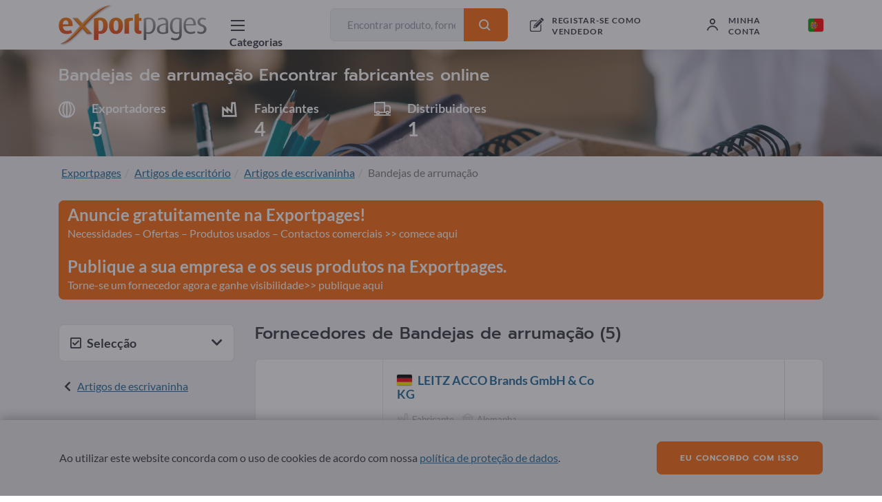

--- FILE ---
content_type: text/html; charset=UTF-8
request_url: https://exportpages.pt/cat/27972
body_size: 47678
content:



<!DOCTYPE html>
<html lang="pt-PT">
<head>
    <meta charset="UTF-8">
    <meta name="viewport" content="width=device-width, initial-scale=1, shrink-to-fit=no">
    <link rel="apple-touch-icon" sizes="180x180" href="/apple-touch-icon.png">
    <link rel="icon" type="image/png" sizes="32x32" href="/favicon-32x32.png">
    <link rel="icon" type="image/png" sizes="16x16" href="/favicon-16x16.png">
    <link rel="manifest" href="/site.webmanifest">
    <link rel="mask-icon" href="/safari-pinned-tab.svg" color="#5bbad5">
    <meta name="msapplication-TileColor" content="#da532c">
    <meta name="theme-color" content="#ffffff">
    <meta name="csrf-param" content="_csrf-frontend">
<meta name="csrf-token" content="400X7wPURinvNSQFUbo3xl5UNrn9vpefCxGSzyE-0d-bdHmdSYMAZLB3THUHg3DwPTIG9pqI3fF8PKC4Fluf7Q==">
    <title>Bandejas de arrumaçãoFabricantes, fornecedores e prestadores de serviços online</title>
    
<script type="application/ld+json">[{"@type":"BreadcrumbList","itemListElement":[{"@type":"ListItem","position":1,"name":"Exportpages","item":"https://exportpages.pt/"},{"@type":"ListItem","position":2,"name":"Artigos de escritório","item":"https://exportpages.pt/cat/2"},{"@type":"ListItem","position":3,"name":"Artigos de escrivaninha","item":"https://exportpages.pt/cat/141"},{"@type":"ListItem","position":4,"name":"Bandejas de arrumação"}],"@context":"http://schema.org/"},{"name":"Exportpages","url":"https://exportpages.pt/","author":{"name":"Exportpages International GmbH","telephone":"+49724891790","logo":"https://exportpages.pt/img/logo.png","sameAs":["https://www.facebook.com/Exportpages","https://plus.google.com/+Exportpages","https://www.linkedin.com/company/exportpages","https://www.xing.com/companies/exportpagesinternationalgmbh"],"address":{"@type":"PostalAddress","addressCountry":"DE","addressLocality":"Karlsbad","postalCode":"76307","streetAddress":"Becker-Göring-Straße 15"},"@type":"Organization"},"@type":"WebSite","@context":"http://schema.org/"}]</script>    <meta name="description" content="5 Fabricantes e fornecedores em Bandejas de arrumação de 2 países (Alemanha ✔ França ✔) ➦ Encontre produtos e serviços em Bandejas de arrumação   na Exportpages ➦ 5 Artigo | Contacte já o fabricante ✔ fornecedores ✔ e prestadores de serviços ✔! ">
<meta name="google-site-verification" content="gDuClFMw-rbb6QA6ss03kYwnSaIc7rvUnyKYqSmqpaI">
<link href="https://exportpages.pt/cat/27972" rel="canonical">
<link href="/assets-prod/all-d1a1871fc84fc782a73dd1e374094ccb.css" rel="stylesheet"></head>
<body>



<style>
    .header .header-body-outer .header-body {
        justify-content: space-between;
    }

    .header .header-body-outer .header-body .header-login,
    .header .header-body-outer .header-body .header-register {
        margin-left: 0;
    }

    .header .header-body-outer .header-body .header-logo {
        margin-top: .35rem;
        margin-right: 1rem;
    }

    .header .header-body-outer .header-body .header-catalog-button {
        margin-right: 1rem;
        padding-left: 1rem;
        padding-right: 1.25rem;
    }

    .header-language {
        margin-top: 1.7rem !important;
    }

    .header-language > .icon-flag-size {
        width: 1.4rem !important;
        height: 1.2rem !important;
        border-radius: .2rem !important;
    }

    .header-language-mobile {
        padding-top: 1.25rem !important;
    }

    .header-language-mobile-flag > .icon-flag-size {
        width: 1.4rem !important;
        height: 1.2rem !important;
        border-radius: .2rem !important;
        margin-top: .15rem !important;
    }

    .logo-text-s {
        width: 215px;
        height: 60px;
    }

    .icon-flag-size {
        box-shadow: 0 0 2px rgba(0,0,0,.3);
        border: none;
    }

    @media (max-width: 73.125rem) {
        .logo-text-s {
            width: 10.5rem;
            height: 3rem;
        }

        .header .header-body-outer .header-body .header-logo {
            margin-top: .5rem;
            margin-right: 0;
        }
    }
</style>

<div class="header-placeholder"></div>
<header class="header">
    <div class="header-body-outer">
        <div class="header-body">
            <a href="https://exportpages.pt/" >            <div class="header-logo-line"></div>
            <div class="header-logo logo-text-s"></div>
            </a>
            <div class="header-mobile-right-buttons">
                <div class="header-mobile-right-button header-language-mobile">
                    <span class="header-language-mobile-flag"><i class="icon icon-flag-size icon-PT icon-flag"></i></span>
                    <i class="icon icon-fill-dark icon-s icon-close header-language-mobile-close"
                       style="display: none;"></i>
                </div>

                <div class="header-mobile-right-button header-catalog-mobile">
                    <i class="icon icon-fill-dark icon-menu"></i>
                </div>
                <div class="header-mobile-right-button header-catalog-mobile-close">
                    <i class="icon icon-fill-dark icon-close"></i>
                </div>

                <div class="header-mobile-right-button header-search-mobile">
                                            <i class="icon icon-fill-dark icon-s icon-search"></i>
                                    </div>
            </div>


            <div class="tooltip bs-tooltip-bottom header-language-tooltip-mobile">
                <div class="tooltip-inner align-content-center">
                    <ul>
                                                                                                                                                                                                                                                            <li class="">
                                <a href="//exportpages.al">
                                    <i class="icon icon-flag-size icon-AL icon-flag"></i>
                                    Albânia (SQ)                                    <i class="icon icon-fill-dark icon-s icon-tick" style="display: none;"></i>
                                </a>
                            </li>
                                                                                                                                                                                                                                                            <li class="">
                                <a href="//exportpages.de">
                                    <i class="icon icon-flag-size icon-DE icon-flag"></i>
                                    Alemanha (DE)                                    <i class="icon icon-fill-dark icon-s icon-tick" style="display: none;"></i>
                                </a>
                            </li>
                                                                                                                                                                                                                                                            <li class="">
                                <a href="//exportpages.de">
                                    <i class="icon icon-flag-size icon-AT icon-flag"></i>
                                    Áustria (DE)                                    <i class="icon icon-fill-dark icon-s icon-tick" style="display: none;"></i>
                                </a>
                            </li>
                                                                                                                                                                                                                                                            <li class="">
                                <a href="//exportpages.fr">
                                    <i class="icon icon-flag-size icon-BE icon-flag"></i>
                                    Bélgica (FR)                                    <i class="icon icon-fill-dark icon-s icon-tick" style="display: none;"></i>
                                </a>
                            </li>
                                                                                                                                                                                                                                                            <li class="">
                                <a href="//exportpages.nl">
                                    <i class="icon icon-flag-size icon-BE icon-flag"></i>
                                    Bélgica (NL)                                    <i class="icon icon-fill-dark icon-s icon-tick" style="display: none;"></i>
                                </a>
                            </li>
                                                                                                                                                                                                                                                            <li class="">
                                <a href="//exportpages-adria.com">
                                    <i class="icon icon-flag-size icon-BA icon-flag"></i>
                                    Bósnia-Herzegóvina (BH)                                    <i class="icon icon-fill-dark icon-s icon-tick" style="display: none;"></i>
                                </a>
                            </li>
                                                                                                                                                                                                                                                            <li class="">
                                <a href="//exportpages.bg">
                                    <i class="icon icon-flag-size icon-BG icon-flag"></i>
                                    Bulgária (BG)                                    <i class="icon icon-fill-dark icon-s icon-tick" style="display: none;"></i>
                                </a>
                            </li>
                                                                                                                                                                                                                                                            <li class="">
                                <a href="//exportpages.cn">
                                    <i class="icon icon-flag-size icon-CN icon-flag"></i>
                                    China (ZH)                                    <i class="icon icon-fill-dark icon-s icon-tick" style="display: none;"></i>
                                </a>
                            </li>
                                                                                                                                                                                                                                                            <li class="">
                                <a href="//exportpages.co.kr">
                                    <i class="icon icon-flag-size icon-KR icon-flag"></i>
                                    Coréia do Sul (KO)                                    <i class="icon icon-fill-dark icon-s icon-tick" style="display: none;"></i>
                                </a>
                            </li>
                                                                                                                                                                                                                                                            <li class="">
                                <a href="//exportpages-adria.com">
                                    <i class="icon icon-flag-size icon-HR icon-flag"></i>
                                    Croácia (HR)                                    <i class="icon icon-fill-dark icon-s icon-tick" style="display: none;"></i>
                                </a>
                            </li>
                                                                                                                                                                                                                                                            <li class="">
                                <a href="//exportpages.dk">
                                    <i class="icon icon-flag-size icon-DK icon-flag"></i>
                                    Dinamarca (DA)                                    <i class="icon icon-fill-dark icon-s icon-tick" style="display: none;"></i>
                                </a>
                            </li>
                                                                                                                                                                                                                                                            <li class="">
                                <a href="//exportpages.ae">
                                    <i class="icon icon-flag-size icon-AE icon-flag"></i>
                                    Emirados Árabes Unidos (AR)                                    <i class="icon icon-fill-dark icon-s icon-tick" style="display: none;"></i>
                                </a>
                            </li>
                                                                                                                                                                                                                                                            <li class="">
                                <a href="//exportpages.sk">
                                    <i class="icon icon-flag-size icon-SK icon-flag"></i>
                                    Eslováquia (SK)                                    <i class="icon icon-fill-dark icon-s icon-tick" style="display: none;"></i>
                                </a>
                            </li>
                                                                                                                                                                                                                                                            <li class="">
                                <a href="//exportpages.si">
                                    <i class="icon icon-flag-size icon-SI icon-flag"></i>
                                    Eslovênia (SL)                                    <i class="icon icon-fill-dark icon-s icon-tick" style="display: none;"></i>
                                </a>
                            </li>
                                                                                                                                                                                                                                                            <li class="">
                                <a href="//exportpages.es">
                                    <i class="icon icon-flag-size icon-ES icon-flag"></i>
                                    Espanha (ES)                                    <i class="icon icon-fill-dark icon-s icon-tick" style="display: none;"></i>
                                </a>
                            </li>
                                                                                                                                                                                                                                                            <li class="">
                                <a href="//exportpages.com">
                                    <i class="icon icon-flag-size icon-US icon-flag"></i>
                                    Estados Unidos da América (EN)                                    <i class="icon icon-fill-dark icon-s icon-tick" style="display: none;"></i>
                                </a>
                            </li>
                                                                                                                                                                                                                                                            <li class="">
                                <a href="//exportpages.ee">
                                    <i class="icon icon-flag-size icon-EE icon-flag"></i>
                                    Estlândia (ET)                                    <i class="icon icon-fill-dark icon-s icon-tick" style="display: none;"></i>
                                </a>
                            </li>
                                                                                                                                                                                                                                                            <li class="">
                                <a href="//exportpages.fi">
                                    <i class="icon icon-flag-size icon-FI icon-flag"></i>
                                    Finlândia (FI)                                    <i class="icon icon-fill-dark icon-s icon-tick" style="display: none;"></i>
                                </a>
                            </li>
                                                                                                                                                                                                                                                            <li class="">
                                <a href="//exportpages.fr">
                                    <i class="icon icon-flag-size icon-FR icon-flag"></i>
                                    França (FR)                                    <i class="icon icon-fill-dark icon-s icon-tick" style="display: none;"></i>
                                </a>
                            </li>
                                                                                                                                                                                                                                                            <li class="">
                                <a href="//exportpages.gr">
                                    <i class="icon icon-flag-size icon-GR icon-flag"></i>
                                    Grécia (EL)                                    <i class="icon icon-fill-dark icon-s icon-tick" style="display: none;"></i>
                                </a>
                            </li>
                                                                                                                                                                                                                                                            <li class="">
                                <a href="//exportpages.hu">
                                    <i class="icon icon-flag-size icon-HU icon-flag"></i>
                                    Húngria (HU)                                    <i class="icon icon-fill-dark icon-s icon-tick" style="display: none;"></i>
                                </a>
                            </li>
                                                                                                                                                                                                                                                            <li class="">
                                <a href="//exportpages.it">
                                    <i class="icon icon-flag-size icon-IT icon-flag"></i>
                                    Itália (IT)                                    <i class="icon icon-fill-dark icon-s icon-tick" style="display: none;"></i>
                                </a>
                            </li>
                                                                                                                                                                                                                                                            <li class="">
                                <a href="//exportpages.jp">
                                    <i class="icon icon-flag-size icon-JP icon-flag"></i>
                                    Japão (JA)                                    <i class="icon icon-fill-dark icon-s icon-tick" style="display: none;"></i>
                                </a>
                            </li>
                                                                                                                                                                                                                                                            <li class="">
                                <a href="//exportpages.lv">
                                    <i class="icon icon-flag-size icon-LV icon-flag"></i>
                                    Letônia (LV)                                    <i class="icon icon-fill-dark icon-s icon-tick" style="display: none;"></i>
                                </a>
                            </li>
                                                                                                                                                                                                                                                            <li class="">
                                <a href="//exportpages.lt">
                                    <i class="icon icon-flag-size icon-LT icon-flag"></i>
                                    Lituânia (LT)                                    <i class="icon icon-fill-dark icon-s icon-tick" style="display: none;"></i>
                                </a>
                            </li>
                                                                                                                                                                                                                                                            <li class="">
                                <a href="//exportpages.no">
                                    <i class="icon icon-flag-size icon-NO icon-flag"></i>
                                    Noruega (NO)                                    <i class="icon icon-fill-dark icon-s icon-tick" style="display: none;"></i>
                                </a>
                            </li>
                                                                                                                                                                                                                                                            <li class="">
                                <a href="//exportpages.nl">
                                    <i class="icon icon-flag-size icon-NL icon-flag"></i>
                                    Países-Baixos (NL)                                    <i class="icon icon-fill-dark icon-s icon-tick" style="display: none;"></i>
                                </a>
                            </li>
                                                                                                                                                                                                                                                            <li class="">
                                <a href="//exportpages.pl">
                                    <i class="icon icon-flag-size icon-PL icon-flag"></i>
                                    Polônia (PL)                                    <i class="icon icon-fill-dark icon-s icon-tick" style="display: none;"></i>
                                </a>
                            </li>
                                                                                                                                                                                                                                                            <li class="header-language-list-active-item">
                                <a href="//exportpages.pt">
                                    <i class="icon icon-flag-size icon-PT icon-flag"></i>
                                    Portugal (PT)                                    <i class="icon icon-fill-dark icon-s icon-tick" style=""></i>
                                </a>
                            </li>
                                                                                                                                                                                                                                                            <li class="">
                                <a href="//exportpages.com">
                                    <i class="icon icon-flag-size icon-GB icon-flag"></i>
                                    Reino Unido (EN)                                    <i class="icon icon-fill-dark icon-s icon-tick" style="display: none;"></i>
                                </a>
                            </li>
                                                                                                                                                                                                                                                            <li class="">
                                <a href="//exportpages.cz">
                                    <i class="icon icon-flag-size icon-CZ icon-flag"></i>
                                    República Tcheca (CS)                                    <i class="icon icon-fill-dark icon-s icon-tick" style="display: none;"></i>
                                </a>
                            </li>
                                                                                                                                                                                                                                                            <li class="">
                                <a href="//exportpages.ro">
                                    <i class="icon icon-flag-size icon-RO icon-flag"></i>
                                    Romênia (RO)                                    <i class="icon icon-fill-dark icon-s icon-tick" style="display: none;"></i>
                                </a>
                            </li>
                                                                                                                                                                                                                                                            <li class="">
                                <a href="//exportpages-adria.com">
                                    <i class="icon icon-flag-size icon-RS icon-flag"></i>
                                    Sérbia (RS)                                    <i class="icon icon-fill-dark icon-s icon-tick" style="display: none;"></i>
                                </a>
                            </li>
                                                                                                                                                                                                                                                            <li class="">
                                <a href="//exportpages.se">
                                    <i class="icon icon-flag-size icon-SE icon-flag"></i>
                                    Suécia (SV)                                    <i class="icon icon-fill-dark icon-s icon-tick" style="display: none;"></i>
                                </a>
                            </li>
                                                                                                                                                                                                                                                            <li class="">
                                <a href="//exportpages.de">
                                    <i class="icon icon-flag-size icon-CH icon-flag"></i>
                                    Suíça (DE)                                    <i class="icon icon-fill-dark icon-s icon-tick" style="display: none;"></i>
                                </a>
                            </li>
                                                                                                                                                                                                                                                            <li class="">
                                <a href="//exportpages.fr">
                                    <i class="icon icon-flag-size icon-CH icon-flag"></i>
                                    Suíça (FR)                                    <i class="icon icon-fill-dark icon-s icon-tick" style="display: none;"></i>
                                </a>
                            </li>
                                                                                                                                                                                                                                                            <li class="">
                                <a href="//exportpages.it">
                                    <i class="icon icon-flag-size icon-CH icon-flag"></i>
                                    Suíça (IT)                                    <i class="icon icon-fill-dark icon-s icon-tick" style="display: none;"></i>
                                </a>
                            </li>
                                                                                                                                                                                                                                                            <li class="">
                                <a href="//exportpages.asia">
                                    <i class="icon icon-flag-size icon-TH icon-flag"></i>
                                    Tailândia (TH)                                    <i class="icon icon-fill-dark icon-s icon-tick" style="display: none;"></i>
                                </a>
                            </li>
                                                                                                                                                                                                                                                            <li class="">
                                <a href="//exportpages.com.tr">
                                    <i class="icon icon-flag-size icon-TR icon-flag"></i>
                                    Turquia (TR)                                    <i class="icon icon-fill-dark icon-s icon-tick" style="display: none;"></i>
                                </a>
                            </li>
                                                                                                                                                                                                                                                            <li class="">
                                <a href="//exportpages.vn">
                                    <i class="icon icon-flag-size icon-VN icon-flag"></i>
                                    Vietnã (VI)                                    <i class="icon icon-fill-dark icon-s icon-tick" style="display: none;"></i>
                                </a>
                            </li>
                                            </ul>
                </div>
            </div>


            <div class="header-search-box-mobile" style="display: none;">
                
<form class="" action="https://exportpages.pt/procura" method="get">    <div class="input-group">
        <input type="text" class="form-control header-search-field" name="term" placeholder="Encontrar produto, fornecedor, fabricante..." aria-label="Encontrar produto, fornecedor, fabricante..." aria-describedby="button-search">        <i class="fa fa-circle-o-notch fa-spin header-search-loading"></i>
        <div class="input-group-append">
            <button class="btn btn-sm btn-primary" type="submit"><i
                    class="icon icon-fill-white icon-s icon-search"></i></button>
        </div>
    </div>
</form>                <i class="icon icon-fill-dark icon-s icon-close header-search-box-mobile-close"></i>
            </div>


            <div class="header-catalog-button">
                <i class="icon icon-fill-dark icon-menu"></i>
                <i class="icon icon-fill-dark icon-close"></i>
                <div class="header-catalog-button-text body-heading-s">Categorias</div>
            </div>

                        <div class="header-search">
                
<form class="" action="https://exportpages.pt/procura" method="get">    <div class="input-group">
        <input type="text" class="form-control header-search-field" name="term" placeholder="Encontrar produto, fornecedor, fabricante..." aria-label="Encontrar produto, fornecedor, fabricante..." aria-describedby="button-search">        <i class="fa fa-circle-o-notch fa-spin header-search-loading"></i>
        <div class="input-group-append">
            <button class="btn btn-sm btn-primary" type="submit"><i
                    class="icon icon-fill-white icon-s icon-search"></i></button>
        </div>
    </div>
</form>            </div>
            

                <div class="header-register">
                                            <i class="icon icon-fill-dark icon-join-now"></i>
                        <a href="https://exportpages.pt/registe-se-como-exportador" class="header-register-text">REGISTAR-SE COMO VENDEDOR
</a>
                                    </div>
                <div class="header-login">
                                            <i class="icon icon-fill-dark icon-profile"></i>
                        <div class="header-login-text">minha conta</div>
                    
                                            <div class="tooltip bs-tooltip-bottom header-login-tooltip">
                            <div class="arrow"></div>
                            <div class="tooltip-inner align-content-center">
                                
<div id="p0" data-pjax-container="" data-pjax-timeout="1000">    <form id="w2" action="https://exportpages.pt/layout/ajax/login?redirectUrl=%2Fcat%2F27972&amp;formId=w2&amp;pjaxId=p0" method="post" data-pjax>
<input type="hidden" name="_csrf-frontend" value="400X7wPURinvNSQFUbo3xl5UNrn9vpefCxGSzyE-0d-bdHmdSYMAZLB3THUHg3DwPTIG9pqI3fF8PKC4Fluf7Q==">            <div class="form-group field-w2-userform-email_address required">

<input type="text" id="w2-userform-email_address" class="form-control form-control-sm" name="UserForm[email_address]" placeholder="Endereço de email" aria-required="true">

<div class="help-block"></div>
</div>        <div class="form-group field-w2-userform-password required">

<input type="password" id="w2-userform-password" class="form-control form-control-sm" name="UserForm[password]" placeholder="Palavra-passe" aria-required="true">

<div class="help-block"></div>
</div>        <div class="custom-control custom-checkbox mb-3">
            <input type="checkbox" id="w2-userform-rememberme" class="custom-control-input" name="UserForm[rememberMe]" value="1">            <label class="custom-control-label" for="w2-userform-rememberme">Ficar ligado</label>
        </div>
        <button type="submit" class="btn mb-3 btn-primary btn-sm w-100">minha conta</button>
    </form></div>                    <a href="https://exportpages.pt/request-password-reset" class="header-login-pass-forg-link">Redefinir palavra-passe</a>
                            </div>
                        </div>
                                    </div>

                <div class="header-language">
                    <i class="icon icon-flag-size icon-PT icon-flag"></i>
                    <div class="tooltip bs-tooltip-bottom header-language-tooltip">
                        <div class="arrow"></div>
                        <div class="tooltip-inner align-content-center">
                            <ul>
                                                                                                                                                                                                                                                                                                                                    <li class="">
                                        <a href="//exportpages.al">
                                            <i class="icon icon-flag-size icon-AL icon-flag"></i>
                                            Albânia (SQ)                                            <i class="icon icon-fill-dark icon-s icon-tick" style="display: none;"></i>
                                        </a>
                                    </li>
                                                                                                                                                                                                                                                                                                                                    <li class="">
                                        <a href="//exportpages.de">
                                            <i class="icon icon-flag-size icon-DE icon-flag"></i>
                                            Alemanha (DE)                                            <i class="icon icon-fill-dark icon-s icon-tick" style="display: none;"></i>
                                        </a>
                                    </li>
                                                                                                                                                                                                                                                                                                                                    <li class="">
                                        <a href="//exportpages.de">
                                            <i class="icon icon-flag-size icon-AT icon-flag"></i>
                                            Áustria (DE)                                            <i class="icon icon-fill-dark icon-s icon-tick" style="display: none;"></i>
                                        </a>
                                    </li>
                                                                                                                                                                                                                                                                                                                                    <li class="">
                                        <a href="//exportpages.fr">
                                            <i class="icon icon-flag-size icon-BE icon-flag"></i>
                                            Bélgica (FR)                                            <i class="icon icon-fill-dark icon-s icon-tick" style="display: none;"></i>
                                        </a>
                                    </li>
                                                                                                                                                                                                                                                                                                                                    <li class="">
                                        <a href="//exportpages.nl">
                                            <i class="icon icon-flag-size icon-BE icon-flag"></i>
                                            Bélgica (NL)                                            <i class="icon icon-fill-dark icon-s icon-tick" style="display: none;"></i>
                                        </a>
                                    </li>
                                                                                                                                                                                                                                                                                                                                    <li class="">
                                        <a href="//exportpages-adria.com">
                                            <i class="icon icon-flag-size icon-BA icon-flag"></i>
                                            Bósnia-Herzegóvina (BH)                                            <i class="icon icon-fill-dark icon-s icon-tick" style="display: none;"></i>
                                        </a>
                                    </li>
                                                                                                                                                                                                                                                                                                                                    <li class="">
                                        <a href="//exportpages.bg">
                                            <i class="icon icon-flag-size icon-BG icon-flag"></i>
                                            Bulgária (BG)                                            <i class="icon icon-fill-dark icon-s icon-tick" style="display: none;"></i>
                                        </a>
                                    </li>
                                                                                                                                                                                                                                                                                                                                    <li class="">
                                        <a href="//exportpages.cn">
                                            <i class="icon icon-flag-size icon-CN icon-flag"></i>
                                            China (ZH)                                            <i class="icon icon-fill-dark icon-s icon-tick" style="display: none;"></i>
                                        </a>
                                    </li>
                                                                                                                                                                                                                                                                                                                                    <li class="">
                                        <a href="//exportpages.co.kr">
                                            <i class="icon icon-flag-size icon-KR icon-flag"></i>
                                            Coréia do Sul (KO)                                            <i class="icon icon-fill-dark icon-s icon-tick" style="display: none;"></i>
                                        </a>
                                    </li>
                                                                                                                                                                                                                                                                                                                                    <li class="">
                                        <a href="//exportpages-adria.com">
                                            <i class="icon icon-flag-size icon-HR icon-flag"></i>
                                            Croácia (HR)                                            <i class="icon icon-fill-dark icon-s icon-tick" style="display: none;"></i>
                                        </a>
                                    </li>
                                                                                                                                                                                                                                                                                                                                    <li class="">
                                        <a href="//exportpages.dk">
                                            <i class="icon icon-flag-size icon-DK icon-flag"></i>
                                            Dinamarca (DA)                                            <i class="icon icon-fill-dark icon-s icon-tick" style="display: none;"></i>
                                        </a>
                                    </li>
                                                                                                                                                                                                                                                                                                                                    <li class="">
                                        <a href="//exportpages.ae">
                                            <i class="icon icon-flag-size icon-AE icon-flag"></i>
                                            Emirados Árabes Unidos (AR)                                            <i class="icon icon-fill-dark icon-s icon-tick" style="display: none;"></i>
                                        </a>
                                    </li>
                                                                                                                                                                                                                                                                                                                                    <li class="">
                                        <a href="//exportpages.sk">
                                            <i class="icon icon-flag-size icon-SK icon-flag"></i>
                                            Eslováquia (SK)                                            <i class="icon icon-fill-dark icon-s icon-tick" style="display: none;"></i>
                                        </a>
                                    </li>
                                                                                                                                                                                                                                                                                                                                    <li class="">
                                        <a href="//exportpages.si">
                                            <i class="icon icon-flag-size icon-SI icon-flag"></i>
                                            Eslovênia (SL)                                            <i class="icon icon-fill-dark icon-s icon-tick" style="display: none;"></i>
                                        </a>
                                    </li>
                                                                                                                                                                                                                                                                                                                                    <li class="">
                                        <a href="//exportpages.es">
                                            <i class="icon icon-flag-size icon-ES icon-flag"></i>
                                            Espanha (ES)                                            <i class="icon icon-fill-dark icon-s icon-tick" style="display: none;"></i>
                                        </a>
                                    </li>
                                                                                                                                                                                                                                                                                                                                    <li class="">
                                        <a href="//exportpages.com">
                                            <i class="icon icon-flag-size icon-US icon-flag"></i>
                                            Estados Unidos da América (EN)                                            <i class="icon icon-fill-dark icon-s icon-tick" style="display: none;"></i>
                                        </a>
                                    </li>
                                                                                                                                                                                                                                                                                                                                    <li class="">
                                        <a href="//exportpages.ee">
                                            <i class="icon icon-flag-size icon-EE icon-flag"></i>
                                            Estlândia (ET)                                            <i class="icon icon-fill-dark icon-s icon-tick" style="display: none;"></i>
                                        </a>
                                    </li>
                                                                                                                                                                                                                                                                                                                                    <li class="">
                                        <a href="//exportpages.fi">
                                            <i class="icon icon-flag-size icon-FI icon-flag"></i>
                                            Finlândia (FI)                                            <i class="icon icon-fill-dark icon-s icon-tick" style="display: none;"></i>
                                        </a>
                                    </li>
                                                                                                                                                                                                                                                                                                                                    <li class="">
                                        <a href="//exportpages.fr">
                                            <i class="icon icon-flag-size icon-FR icon-flag"></i>
                                            França (FR)                                            <i class="icon icon-fill-dark icon-s icon-tick" style="display: none;"></i>
                                        </a>
                                    </li>
                                                                                                                                                                                                                                                                                                                                    <li class="">
                                        <a href="//exportpages.gr">
                                            <i class="icon icon-flag-size icon-GR icon-flag"></i>
                                            Grécia (EL)                                            <i class="icon icon-fill-dark icon-s icon-tick" style="display: none;"></i>
                                        </a>
                                    </li>
                                                                                                                                                                                                                                                                                                                                    <li class="">
                                        <a href="//exportpages.hu">
                                            <i class="icon icon-flag-size icon-HU icon-flag"></i>
                                            Húngria (HU)                                            <i class="icon icon-fill-dark icon-s icon-tick" style="display: none;"></i>
                                        </a>
                                    </li>
                                                                                                                                                                                                                                                                                                                                    <li class="">
                                        <a href="//exportpages.it">
                                            <i class="icon icon-flag-size icon-IT icon-flag"></i>
                                            Itália (IT)                                            <i class="icon icon-fill-dark icon-s icon-tick" style="display: none;"></i>
                                        </a>
                                    </li>
                                                                                                                                                                                                                                                                                                                                    <li class="">
                                        <a href="//exportpages.jp">
                                            <i class="icon icon-flag-size icon-JP icon-flag"></i>
                                            Japão (JA)                                            <i class="icon icon-fill-dark icon-s icon-tick" style="display: none;"></i>
                                        </a>
                                    </li>
                                                                                                                                                                                                                                                                                                                                    <li class="">
                                        <a href="//exportpages.lv">
                                            <i class="icon icon-flag-size icon-LV icon-flag"></i>
                                            Letônia (LV)                                            <i class="icon icon-fill-dark icon-s icon-tick" style="display: none;"></i>
                                        </a>
                                    </li>
                                                                                                                                                                                                                                                                                                                                    <li class="">
                                        <a href="//exportpages.lt">
                                            <i class="icon icon-flag-size icon-LT icon-flag"></i>
                                            Lituânia (LT)                                            <i class="icon icon-fill-dark icon-s icon-tick" style="display: none;"></i>
                                        </a>
                                    </li>
                                                                                                                                                                                                                                                                                                                                    <li class="">
                                        <a href="//exportpages.no">
                                            <i class="icon icon-flag-size icon-NO icon-flag"></i>
                                            Noruega (NO)                                            <i class="icon icon-fill-dark icon-s icon-tick" style="display: none;"></i>
                                        </a>
                                    </li>
                                                                                                                                                                                                                                                                                                                                    <li class="">
                                        <a href="//exportpages.nl">
                                            <i class="icon icon-flag-size icon-NL icon-flag"></i>
                                            Países-Baixos (NL)                                            <i class="icon icon-fill-dark icon-s icon-tick" style="display: none;"></i>
                                        </a>
                                    </li>
                                                                                                                                                                                                                                                                                                                                    <li class="">
                                        <a href="//exportpages.pl">
                                            <i class="icon icon-flag-size icon-PL icon-flag"></i>
                                            Polônia (PL)                                            <i class="icon icon-fill-dark icon-s icon-tick" style="display: none;"></i>
                                        </a>
                                    </li>
                                                                                                                                                                                                                                                                                                                                    <li class="header-language-list-active-item">
                                        <a href="//exportpages.pt">
                                            <i class="icon icon-flag-size icon-PT icon-flag"></i>
                                            Portugal (PT)                                            <i class="icon icon-fill-dark icon-s icon-tick" style=""></i>
                                        </a>
                                    </li>
                                                                                                                                                                                                                                                                                                                                    <li class="">
                                        <a href="//exportpages.com">
                                            <i class="icon icon-flag-size icon-GB icon-flag"></i>
                                            Reino Unido (EN)                                            <i class="icon icon-fill-dark icon-s icon-tick" style="display: none;"></i>
                                        </a>
                                    </li>
                                                                                                                                                                                                                                                                                                                                    <li class="">
                                        <a href="//exportpages.cz">
                                            <i class="icon icon-flag-size icon-CZ icon-flag"></i>
                                            República Tcheca (CS)                                            <i class="icon icon-fill-dark icon-s icon-tick" style="display: none;"></i>
                                        </a>
                                    </li>
                                                                                                                                                                                                                                                                                                                                    <li class="">
                                        <a href="//exportpages.ro">
                                            <i class="icon icon-flag-size icon-RO icon-flag"></i>
                                            Romênia (RO)                                            <i class="icon icon-fill-dark icon-s icon-tick" style="display: none;"></i>
                                        </a>
                                    </li>
                                                                                                                                                                                                                                                                                                                                    <li class="">
                                        <a href="//exportpages-adria.com">
                                            <i class="icon icon-flag-size icon-RS icon-flag"></i>
                                            Sérbia (RS)                                            <i class="icon icon-fill-dark icon-s icon-tick" style="display: none;"></i>
                                        </a>
                                    </li>
                                                                                                                                                                                                                                                                                                                                    <li class="">
                                        <a href="//exportpages.se">
                                            <i class="icon icon-flag-size icon-SE icon-flag"></i>
                                            Suécia (SV)                                            <i class="icon icon-fill-dark icon-s icon-tick" style="display: none;"></i>
                                        </a>
                                    </li>
                                                                                                                                                                                                                                                                                                                                    <li class="">
                                        <a href="//exportpages.de">
                                            <i class="icon icon-flag-size icon-CH icon-flag"></i>
                                            Suíça (DE)                                            <i class="icon icon-fill-dark icon-s icon-tick" style="display: none;"></i>
                                        </a>
                                    </li>
                                                                                                                                                                                                                                                                                                                                    <li class="">
                                        <a href="//exportpages.fr">
                                            <i class="icon icon-flag-size icon-CH icon-flag"></i>
                                            Suíça (FR)                                            <i class="icon icon-fill-dark icon-s icon-tick" style="display: none;"></i>
                                        </a>
                                    </li>
                                                                                                                                                                                                                                                                                                                                    <li class="">
                                        <a href="//exportpages.it">
                                            <i class="icon icon-flag-size icon-CH icon-flag"></i>
                                            Suíça (IT)                                            <i class="icon icon-fill-dark icon-s icon-tick" style="display: none;"></i>
                                        </a>
                                    </li>
                                                                                                                                                                                                                                                                                                                                    <li class="">
                                        <a href="//exportpages.asia">
                                            <i class="icon icon-flag-size icon-TH icon-flag"></i>
                                            Tailândia (TH)                                            <i class="icon icon-fill-dark icon-s icon-tick" style="display: none;"></i>
                                        </a>
                                    </li>
                                                                                                                                                                                                                                                                                                                                    <li class="">
                                        <a href="//exportpages.com.tr">
                                            <i class="icon icon-flag-size icon-TR icon-flag"></i>
                                            Turquia (TR)                                            <i class="icon icon-fill-dark icon-s icon-tick" style="display: none;"></i>
                                        </a>
                                    </li>
                                                                                                                                                                                                                                                                                                                                    <li class="">
                                        <a href="//exportpages.vn">
                                            <i class="icon icon-flag-size icon-VN icon-flag"></i>
                                            Vietnã (VI)                                            <i class="icon icon-fill-dark icon-s icon-tick" style="display: none;"></i>
                                        </a>
                                    </li>
                                                            </ul>
                        </div>
                    </div>
                </div>
        </div>
    </div>

    <div class="header-catalog-list">
        <ul class="header-catalog-list-body">
                                                                        <li class="header-catalog-list-item">
                    <a>Construção civil</a>
                    <div class="header-catalog-sublist header-catalog-sublist-top">
                        <div class="header-catalog-sublist-box">
                            <div class="header-catalog-sublist-box-col" style="float: none">
                                <div class="header-catalog-sublist-list-box" style="width: auto">
                                    <div class="header-catalog-sublist-title"><a href="https://exportpages.pt/cat/1">Construção civil</a></div>
                                </div>
                            </div>
                                                                                                                                                                                                                                                                                                                <div class="header-catalog-sublist-box-col">
                                                                        <div class="header-catalog-sublist-list-box">
                                        <div class="header-catalog-sublist-title"><a href="https://exportpages.pt/cat/82455">Materiais de construção químicos</a></div>
                                        <ul class="header-catalog-sublist-body">
                                                                                                                                                                                                                                                        <li class="header-catalog-header-catalog-sublist-item">
                                                        <a href="https://exportpages.pt/cat/74600">Materiais de construção para jardim</a>
                                                    </li>
                                                                                                                                                                                                            <li class="header-catalog-header-catalog-sublist-item">
                                                        <a href="https://exportpages.pt/cat/88247">Materiais de construção para estradas</a>
                                                    </li>
                                                                                                                                                                                                            <li class="header-catalog-header-catalog-sublist-item">
                                                        <a href="https://exportpages.pt/cat/61513">Materiais de construção à prova de fogo</a>
                                                    </li>
                                                                                                                                                                                                            <li class="header-catalog-header-catalog-sublist-item">
                                                        <a href="https://exportpages.pt/cat/28915">Aditivos de betão</a>
                                                    </li>
                                                                                                                                    </ul>
                                    </div>
                                                                                                                                                                                                                                                        <div class="header-catalog-sublist-list-box">
                                        <div class="header-catalog-sublist-title"><a href="https://exportpages.pt/cat/85">Elementos de construção</a></div>
                                        <ul class="header-catalog-sublist-body">
                                                                                                                                                                                                                                                        <li class="header-catalog-header-catalog-sublist-item">
                                                        <a href="https://exportpages.pt/cat/81469">Elementos da porta</a>
                                                    </li>
                                                                                                                                                                                                            <li class="header-catalog-header-catalog-sublist-item">
                                                        <a href="https://exportpages.pt/cat/56432">Portões industriais</a>
                                                    </li>
                                                                                                                                                                                                            <li class="header-catalog-header-catalog-sublist-item">
                                                        <a href="https://exportpages.pt/cat/95810">Escadas</a>
                                                    </li>
                                                                                                                                                                                                            <li class="header-catalog-header-catalog-sublist-item">
                                                        <a href="https://exportpages.pt/cat/95740">Construção de janelas</a>
                                                    </li>
                                                                                                                                    </ul>
                                    </div>
                                                                            </div>
                                                                                                                                                                                                                                                            <div class="header-catalog-sublist-box-col">
                                                                        <div class="header-catalog-sublist-list-box">
                                        <div class="header-catalog-sublist-title"><a href="https://exportpages.pt/cat/124">Equipamento de construção</a></div>
                                        <ul class="header-catalog-sublist-body">
                                                                                                                                                                                                                                                        <li class="header-catalog-header-catalog-sublist-item">
                                                        <a href="https://exportpages.pt/cat/84323">Máquinas de construção usadas</a>
                                                    </li>
                                                                                                                                                                                                            <li class="header-catalog-header-catalog-sublist-item">
                                                        <a href="https://exportpages.pt/cat/48135">Máquinas para construção de estradas</a>
                                                    </li>
                                                                                                                                                                                                            <li class="header-catalog-header-catalog-sublist-item">
                                                        <a href="https://exportpages.pt/cat/84536">Máquinas de colocação de esteiras</a>
                                                    </li>
                                                                                                                                    </ul>
                                    </div>
                                                                                                                                                                                                                                                        <div class="header-catalog-sublist-list-box">
                                        <div class="header-catalog-sublist-title"><a href="https://exportpages.pt/cat/43">Materiais de construção</a></div>
                                        <ul class="header-catalog-sublist-body">
                                                                                                                                                                                                                                                        <li class="header-catalog-header-catalog-sublist-item">
                                                        <a href="https://exportpages.pt/cat/71165">Materiais de construção de telhados</a>
                                                    </li>
                                                                                                                                                                                                            <li class="header-catalog-header-catalog-sublist-item">
                                                        <a href="https://exportpages.pt/cat/80865">Painéis de insonorização</a>
                                                    </li>
                                                                                                                                                                                                            <li class="header-catalog-header-catalog-sublist-item">
                                                        <a href="https://exportpages.pt/cat/78376">Madeiras de construção</a>
                                                    </li>
                                                                                                                                                                                                            <li class="header-catalog-header-catalog-sublist-item">
                                                        <a href="https://exportpages.pt/cat/88738">Materiais de isolamento</a>
                                                    </li>
                                                                                                                                    </ul>
                                    </div>
                                                                            </div>
                                                                                                                                                                                                                                                            <div class="header-catalog-sublist-box-col">
                                                                        <div class="header-catalog-sublist-list-box">
                                        <div class="header-catalog-sublist-title"><a href="https://exportpages.pt/cat/15770">Ferramentas de construção</a></div>
                                        <ul class="header-catalog-sublist-body">
                                                                                                                                                                                                                                                        <li class="header-catalog-header-catalog-sublist-item">
                                                        <a href="https://exportpages.pt/cat/69591">Tesouras para gesso</a>
                                                    </li>
                                                                                                                                                                                                            <li class="header-catalog-header-catalog-sublist-item">
                                                        <a href="https://exportpages.pt/cat/87380">Andaimes</a>
                                                    </li>
                                                                                                                                                                                                            <li class="header-catalog-header-catalog-sublist-item">
                                                        <a href="https://exportpages.pt/cat/15763">Ferramentas para pedreiro</a>
                                                    </li>
                                                                                                                                                                                                            <li class="header-catalog-header-catalog-sublist-item">
                                                        <a href="https://exportpages.pt/cat/65486">Frisos de nivelamento</a>
                                                    </li>
                                                                                                                                    </ul>
                                    </div>
                                                                                                                                                                                                                                                        <div class="header-catalog-sublist-list-box">
                                        <div class="header-catalog-sublist-title"><a href="https://exportpages.pt/cat/105">Mineração</a></div>
                                        <ul class="header-catalog-sublist-body">
                                                                                                                                                                                                                                                        <li class="header-catalog-header-catalog-sublist-item">
                                                        <a href="https://exportpages.pt/cat/80135">Equipamento de exploração mineira</a>
                                                    </li>
                                                                                                                                                                                                            <li class="header-catalog-header-catalog-sublist-item">
                                                        <a href="https://exportpages.pt/cat/58263">Máquinas para construção de túneis</a>
                                                    </li>
                                                                                                                                                                                                            <li class="header-catalog-header-catalog-sublist-item">
                                                        <a href="https://exportpages.pt/cat/24643">Escavadora hidráulica</a>
                                                    </li>
                                                                                                                                                                                                            <li class="header-catalog-header-catalog-sublist-item">
                                                        <a href="https://exportpages.pt/cat/82149">Veículos subterrâneos</a>
                                                    </li>
                                                                                                                                    </ul>
                                    </div>
                                                                            </div>
                                                                                                                                                                                                                                                            <div class="header-catalog-sublist-box-col">
                                                                        <div class="header-catalog-sublist-list-box">
                                        <div class="header-catalog-sublist-title"><a href="https://exportpages.pt/cat/157">Construção </a></div>
                                        <ul class="header-catalog-sublist-body">
                                                                                                                                                                                                                                                        <li class="header-catalog-header-catalog-sublist-item">
                                                        <a href="https://exportpages.pt/cat/25163">Armações</a>
                                                    </li>
                                                                                                                                                                                                            <li class="header-catalog-header-catalog-sublist-item">
                                                        <a href="https://exportpages.pt/cat/80825">Construção industrial e comercial</a>
                                                    </li>
                                                                                                                                                                                                            <li class="header-catalog-header-catalog-sublist-item">
                                                        <a href="https://exportpages.pt/cat/19460">Garagens pré-fabricadas</a>
                                                    </li>
                                                                                                                                                                                                            <li class="header-catalog-header-catalog-sublist-item">
                                                        <a href="https://exportpages.pt/cat/67585">Elevadores</a>
                                                    </li>
                                                                                                                                    </ul>
                                    </div>
                                                                                                                                                                                                                                                        <div class="header-catalog-sublist-list-box">
                                        <div class="header-catalog-sublist-title"><a href="https://exportpages.pt/cat/95812">Engenharia sanitária</a></div>
                                        <ul class="header-catalog-sublist-body">
                                                                                                                                                                                                                                                        <li class="header-catalog-header-catalog-sublist-item">
                                                        <a href="https://exportpages.pt/cat/73051">Sistemas de drenagem</a>
                                                    </li>
                                                                                                                                                                                                            <li class="header-catalog-header-catalog-sublist-item">
                                                        <a href="https://exportpages.pt/cat/7153">Sauna</a>
                                                    </li>
                                                                                                                                                                                                            <li class="header-catalog-header-catalog-sublist-item">
                                                        <a href="https://exportpages.pt/cat/25065">Ralos de escoamento</a>
                                                    </li>
                                                                                                                                    </ul>
                                    </div>
                                                                            </div>
                                                                                                                                                                <i class="icon icon-fill-dark icon-s icon-close-mini header-catalog-sublist-box-close"></i>
                        </div>
                    </div>
                </li>
                                                                            <li class="header-catalog-list-item">
                    <a>Engenharia eletrotécnica</a>
                    <div class="header-catalog-sublist header-catalog-sublist-top">
                        <div class="header-catalog-sublist-box">
                            <div class="header-catalog-sublist-box-col" style="float: none">
                                <div class="header-catalog-sublist-list-box" style="width: auto">
                                    <div class="header-catalog-sublist-title"><a href="https://exportpages.pt/cat/5">Engenharia eletrotécnica</a></div>
                                </div>
                            </div>
                                                                                                                                                                                                                                                                                                                <div class="header-catalog-sublist-box-col">
                                                                        <div class="header-catalog-sublist-list-box">
                                        <div class="header-catalog-sublist-title"><a href="https://exportpages.pt/cat/257">Acumuladores & Baterias</a></div>
                                        <ul class="header-catalog-sublist-body">
                                                                                                                                                                                                                                                        <li class="header-catalog-header-catalog-sublist-item">
                                                        <a href="https://exportpages.pt/cat/84650">Baterias</a>
                                                    </li>
                                                                                                                                                                                                            <li class="header-catalog-header-catalog-sublist-item">
                                                        <a href="https://exportpages.pt/cat/81651">Baterias industriais</a>
                                                    </li>
                                                                                                                                                                                                            <li class="header-catalog-header-catalog-sublist-item">
                                                        <a href="https://exportpages.pt/cat/90416">Baterias do condensador</a>
                                                    </li>
                                                                                                                                                                                                            <li class="header-catalog-header-catalog-sublist-item">
                                                        <a href="https://exportpages.pt/cat/81652">Baterias estacionárias</a>
                                                    </li>
                                                                                                                                    </ul>
                                    </div>
                                                                                                                                                                                                                                                        <div class="header-catalog-sublist-list-box">
                                        <div class="header-catalog-sublist-title"><a href="https://exportpages.pt/cat/108">Accionamentos eléctricos</a></div>
                                        <ul class="header-catalog-sublist-body">
                                                                                                                                                                                                                                                        <li class="header-catalog-header-catalog-sublist-item">
                                                        <a href="https://exportpages.pt/cat/5478">Motores eléctricos</a>
                                                    </li>
                                                                                                                                                                                                            <li class="header-catalog-header-catalog-sublist-item">
                                                        <a href="https://exportpages.pt/cat/88029">Reparação de motores eléctricos</a>
                                                    </li>
                                                                                                                                                                                                            <li class="header-catalog-header-catalog-sublist-item">
                                                        <a href="https://exportpages.pt/cat/82662">Motores eléctricos de fraca potência</a>
                                                    </li>
                                                                                                                                                                                                            <li class="header-catalog-header-catalog-sublist-item">
                                                        <a href="https://exportpages.pt/cat/94523">Motores elétricos refrigerados a água</a>
                                                    </li>
                                                                                                                                    </ul>
                                    </div>
                                                                            </div>
                                                                                                                                                                                                                                                            <div class="header-catalog-sublist-box-col">
                                                                        <div class="header-catalog-sublist-list-box">
                                        <div class="header-catalog-sublist-title"><a href="https://exportpages.pt/cat/241">Elementos de construção electrónicos</a></div>
                                        <ul class="header-catalog-sublist-body">
                                                                                                                                                                                                                                                        <li class="header-catalog-header-catalog-sublist-item">
                                                        <a href="https://exportpages.pt/cat/81199">Elementos de construção optoelectrónicos</a>
                                                    </li>
                                                                                                                                                                                                            <li class="header-catalog-header-catalog-sublist-item">
                                                        <a href="https://exportpages.pt/cat/84493">Elementos de construção passivos</a>
                                                    </li>
                                                                                                                                                                                                            <li class="header-catalog-header-catalog-sublist-item">
                                                        <a href="https://exportpages.pt/cat/69894">Transformador de tensão</a>
                                                    </li>
                                                                                                                                                                                                            <li class="header-catalog-header-catalog-sublist-item">
                                                        <a href="https://exportpages.pt/cat/58218">Condensatores</a>
                                                    </li>
                                                                                                                                    </ul>
                                    </div>
                                                                                                                                                                                                                                                        <div class="header-catalog-sublist-list-box">
                                        <div class="header-catalog-sublist-title"><a href="https://exportpages.pt/cat/47">Cabos & Linhas</a></div>
                                        <ul class="header-catalog-sublist-body">
                                                                                                                                                                                                                                                        <li class="header-catalog-header-catalog-sublist-item">
                                                        <a href="https://exportpages.pt/cat/25099">Cabos de fita</a>
                                                    </li>
                                                                                                                                                                                                            <li class="header-catalog-header-catalog-sublist-item">
                                                        <a href="https://exportpages.pt/cat/21797">Cablagem</a>
                                                    </li>
                                                                                                                                                                                                            <li class="header-catalog-header-catalog-sublist-item">
                                                        <a href="https://exportpages.pt/cat/40645">Cabos de média tensão</a>
                                                    </li>
                                                                                                                                                                                                            <li class="header-catalog-header-catalog-sublist-item">
                                                        <a href="https://exportpages.pt/cat/71411">Cabos de alta tensão</a>
                                                    </li>
                                                                                                                                    </ul>
                                    </div>
                                                                            </div>
                                                                                                                                                                                                                                                            <div class="header-catalog-sublist-box-col">
                                                                        <div class="header-catalog-sublist-list-box">
                                        <div class="header-catalog-sublist-title"><a href="https://exportpages.pt/cat/68">Comutadores</a></div>
                                        <ul class="header-catalog-sublist-body">
                                                                                                                                                                                                                                                        <li class="header-catalog-header-catalog-sublist-item">
                                                        <a href="https://exportpages.pt/cat/67140">Comutadores de média tensão</a>
                                                    </li>
                                                                                                                                                                                                            <li class="header-catalog-header-catalog-sublist-item">
                                                        <a href="https://exportpages.pt/cat/67138">Equipamentos de controlo de baixa tensão</a>
                                                    </li>
                                                                                                                                    </ul>
                                    </div>
                                                                                                                                                                                                                                                        <div class="header-catalog-sublist-list-box">
                                        <div class="header-catalog-sublist-title"><a href="https://exportpages.pt/cat/87048">Tecnologia eléctrica</a></div>
                                        <ul class="header-catalog-sublist-body">
                                                                                                                                                                                                                                                        <li class="header-catalog-header-catalog-sublist-item">
                                                        <a href="https://exportpages.pt/cat/63879">Administração de energia</a>
                                                    </li>
                                                                                                                                                                                                            <li class="header-catalog-header-catalog-sublist-item">
                                                        <a href="https://exportpages.pt/cat/91627">Contadores de energia</a>
                                                    </li>
                                                                                                                                                                                                            <li class="header-catalog-header-catalog-sublist-item">
                                                        <a href="https://exportpages.pt/cat/19495">Distribuidores de energia</a>
                                                    </li>
                                                                                                                                                                                                            <li class="header-catalog-header-catalog-sublist-item">
                                                        <a href="https://exportpages.pt/cat/93021">Sistemas de armazenamento de energia</a>
                                                    </li>
                                                                                                                                    </ul>
                                    </div>
                                                                            </div>
                                                                                                                                                                                                                                                            <div class="header-catalog-sublist-box-col">
                                                                        <div class="header-catalog-sublist-list-box">
                                        <div class="header-catalog-sublist-title"><a href="https://exportpages.pt/cat/220">Acessórios de computador</a></div>
                                        <ul class="header-catalog-sublist-body">
                                                                                                                                                                                                                                                        <li class="header-catalog-header-catalog-sublist-item">
                                                        <a href="https://exportpages.pt/cat/16477">Sistemas de código de barras</a>
                                                    </li>
                                                                                                                                                                                                            <li class="header-catalog-header-catalog-sublist-item">
                                                        <a href="https://exportpages.pt/cat/12155">Registradores de dados</a>
                                                    </li>
                                                                                                                                                                                                            <li class="header-catalog-header-catalog-sublist-item">
                                                        <a href="https://exportpages.pt/cat/26452">Leitores de códigos de barras</a>
                                                    </li>
                                                                                                                                                                                                            <li class="header-catalog-header-catalog-sublist-item">
                                                        <a href="https://exportpages.pt/cat/74247">Teclados de membrana</a>
                                                    </li>
                                                                                                                                    </ul>
                                    </div>
                                                                                                                                                                                                                                                        <div class="header-catalog-sublist-list-box">
                                        <div class="header-catalog-sublist-title"><a href="https://exportpages.pt/cat/7854">Electrónica industrial</a></div>
                                        <ul class="header-catalog-sublist-body">
                                                                                                                                                                                                                                                        <li class="header-catalog-header-catalog-sublist-item">
                                                        <a href="https://exportpages.pt/cat/17983">Computadores industriais</a>
                                                    </li>
                                                                                                                                                                                                            <li class="header-catalog-header-catalog-sublist-item">
                                                        <a href="https://exportpages.pt/cat/82858">Ecrãs industriais</a>
                                                    </li>
                                                                                                                                                                                                            <li class="header-catalog-header-catalog-sublist-item">
                                                        <a href="https://exportpages.pt/cat/84051">Ficha de ligação industrial</a>
                                                    </li>
                                                                                                                                                                                                            <li class="header-catalog-header-catalog-sublist-item">
                                                        <a href="https://exportpages.pt/cat/90990">Routers industriais</a>
                                                    </li>
                                                                                                                                    </ul>
                                    </div>
                                                                            </div>
                                                                                                                                                                <i class="icon icon-fill-dark icon-s icon-close-mini header-catalog-sublist-box-close"></i>
                        </div>
                    </div>
                </li>
                                                                            <li class="header-catalog-list-item">
                    <a>Veículos</a>
                    <div class="header-catalog-sublist header-catalog-sublist-top">
                        <div class="header-catalog-sublist-box">
                            <div class="header-catalog-sublist-box-col" style="float: none">
                                <div class="header-catalog-sublist-list-box" style="width: auto">
                                    <div class="header-catalog-sublist-title"><a href="https://exportpages.pt/cat/6">Veículos</a></div>
                                </div>
                            </div>
                                                                                                                                                                                                                                                                                                                <div class="header-catalog-sublist-box-col">
                                                                        <div class="header-catalog-sublist-list-box">
                                        <div class="header-catalog-sublist-title"><a href="https://exportpages.pt/cat/231">Veículos especiais</a></div>
                                        <ul class="header-catalog-sublist-body">
                                                                                                                                                                                                                                                        <li class="header-catalog-header-catalog-sublist-item">
                                                        <a href="https://exportpages.pt/cat/82848">Veículos de pronto-socorro</a>
                                                    </li>
                                                                                                                                                                                                            <li class="header-catalog-header-catalog-sublist-item">
                                                        <a href="https://exportpages.pt/cat/28487">Limpa-neves de lâmina</a>
                                                    </li>
                                                                                                                                                                                                            <li class="header-catalog-header-catalog-sublist-item">
                                                        <a href="https://exportpages.pt/cat/15318">Autocarros</a>
                                                    </li>
                                                                                                                                                                                                            <li class="header-catalog-header-catalog-sublist-item">
                                                        <a href="https://exportpages.pt/cat/18740">Veículos municipais</a>
                                                    </li>
                                                                                                                                    </ul>
                                    </div>
                                                                                                                                                                                                                                                        <div class="header-catalog-sublist-list-box">
                                        <div class="header-catalog-sublist-title"><a href="https://exportpages.pt/cat/48">Peças de automóveis</a></div>
                                        <ul class="header-catalog-sublist-body">
                                                                                                                                                                                                                                                        <li class="header-catalog-header-catalog-sublist-item">
                                                        <a href="https://exportpages.pt/cat/64456">Componentes de engrenagens</a>
                                                    </li>
                                                                                                                                                                                                            <li class="header-catalog-header-catalog-sublist-item">
                                                        <a href="https://exportpages.pt/cat/16767">Bancos de ensaio de veículos</a>
                                                    </li>
                                                                                                                                                                                                            <li class="header-catalog-header-catalog-sublist-item">
                                                        <a href="https://exportpages.pt/cat/49915">Travões de tambor</a>
                                                    </li>
                                                                                                                                                                                                            <li class="header-catalog-header-catalog-sublist-item">
                                                        <a href="https://exportpages.pt/cat/75279">Condutos de veículos</a>
                                                    </li>
                                                                                                                                    </ul>
                                    </div>
                                                                            </div>
                                                                                                                                                                                                                                                            <div class="header-catalog-sublist-box-col">
                                                                        <div class="header-catalog-sublist-list-box">
                                        <div class="header-catalog-sublist-title"><a href="https://exportpages.pt/cat/193">Equipamentos de navio</a></div>
                                        <ul class="header-catalog-sublist-body">
                                                                                                                                                                                                                                                        <li class="header-catalog-header-catalog-sublist-item">
                                                        <a href="https://exportpages.pt/cat/79582">Partes do navio</a>
                                                    </li>
                                                                                                                                                                                                            <li class="header-catalog-header-catalog-sublist-item">
                                                        <a href="https://exportpages.pt/cat/84629">Sistemas de propulsão marítimos</a>
                                                    </li>
                                                                                                                                                                                                            <li class="header-catalog-header-catalog-sublist-item">
                                                        <a href="https://exportpages.pt/cat/16622">Motores de navio</a>
                                                    </li>
                                                                                                                                                                                                            <li class="header-catalog-header-catalog-sublist-item">
                                                        <a href="https://exportpages.pt/cat/87192">Dispositivos de carregamento de navios</a>
                                                    </li>
                                                                                                                                    </ul>
                                    </div>
                                                                                                                                                                                                                                                        <div class="header-catalog-sublist-list-box">
                                        <div class="header-catalog-sublist-title"><a href="https://exportpages.pt/cat/88675">Engate de transporte</a></div>
                                        <ul class="header-catalog-sublist-body">
                                                                                                                                                                                                                                                        <li class="header-catalog-header-catalog-sublist-item">
                                                        <a href="https://exportpages.pt/cat/12980">Semi-reboques</a>
                                                    </li>
                                                                                                                                                                                                            <li class="header-catalog-header-catalog-sublist-item">
                                                        <a href="https://exportpages.pt/cat/19487">Reboque de pesados</a>
                                                    </li>
                                                                                                                                                                                                            <li class="header-catalog-header-catalog-sublist-item">
                                                        <a href="https://exportpages.pt/cat/1489">Estruturas de reboque</a>
                                                    </li>
                                                                                                                                                                                                            <li class="header-catalog-header-catalog-sublist-item">
                                                        <a href="https://exportpages.pt/cat/88665">Engate especial</a>
                                                    </li>
                                                                                                                                    </ul>
                                    </div>
                                                                            </div>
                                                                                                                                                                                                                                                            <div class="header-catalog-sublist-box-col">
                                                                        <div class="header-catalog-sublist-list-box">
                                        <div class="header-catalog-sublist-title"><a href="https://exportpages.pt/cat/41522">Veículos utilitários</a></div>
                                        <ul class="header-catalog-sublist-body">
                                                                                                                                                                                                                                                        <li class="header-catalog-header-catalog-sublist-item">
                                                        <a href="https://exportpages.pt/cat/209">Máquinas agrícolas</a>
                                                    </li>
                                                                                                                                                                                                            <li class="header-catalog-header-catalog-sublist-item">
                                                        <a href="https://exportpages.pt/cat/56479">Camião</a>
                                                    </li>
                                                                                                                                                                                                            <li class="header-catalog-header-catalog-sublist-item">
                                                        <a href="https://exportpages.pt/cat/72037">Veículos-cisternas</a>
                                                    </li>
                                                                                                                                                                                                            <li class="header-catalog-header-catalog-sublist-item">
                                                        <a href="https://exportpages.pt/cat/18363">Veículos para recolha de lixo</a>
                                                    </li>
                                                                                                                                    </ul>
                                    </div>
                                                                                                                                                                                                                                                        <div class="header-catalog-sublist-list-box">
                                        <div class="header-catalog-sublist-title"><a href="https://exportpages.pt/cat/69">Veículos ferroviários</a></div>
                                        <ul class="header-catalog-sublist-body">
                                                                                                                                                                                                                                                        <li class="header-catalog-header-catalog-sublist-item">
                                                        <a href="https://exportpages.pt/cat/89">Peças de veículos ferroviários</a>
                                                    </li>
                                                                                                                                                                                                            <li class="header-catalog-header-catalog-sublist-item">
                                                        <a href="https://exportpages.pt/cat/82007">Drives para veículos ferroviários </a>
                                                    </li>
                                                                                                                                                                                                            <li class="header-catalog-header-catalog-sublist-item">
                                                        <a href="https://exportpages.pt/cat/82009">Sistemas de iluminação para veículos de carris</a>
                                                    </li>
                                                                                                                                                                                                            <li class="header-catalog-header-catalog-sublist-item">
                                                        <a href="https://exportpages.pt/cat/83734">Rodas para veículos ferroviários</a>
                                                    </li>
                                                                                                                                    </ul>
                                    </div>
                                                                            </div>
                                                                                                                                                                                                                                                            <div class="header-catalog-sublist-box-col">
                                                                        <div class="header-catalog-sublist-list-box">
                                        <div class="header-catalog-sublist-title"><a href="https://exportpages.pt/cat/161">Navios & Barcos</a></div>
                                        <ul class="header-catalog-sublist-body">
                                                                                                                                                                                                                                                        <li class="header-catalog-header-catalog-sublist-item">
                                                        <a href="https://exportpages.pt/cat/10444">Embarcações especiais</a>
                                                    </li>
                                                                                                                                                                                                            <li class="header-catalog-header-catalog-sublist-item">
                                                        <a href="https://exportpages.pt/cat/14358">Reboque para barcos</a>
                                                    </li>
                                                                                                                                                                                                            <li class="header-catalog-header-catalog-sublist-item">
                                                        <a href="https://exportpages.pt/cat/56963">Engrenagens de navio</a>
                                                    </li>
                                                                                                                                                                                                            <li class="header-catalog-header-catalog-sublist-item">
                                                        <a href="https://exportpages.pt/cat/81728">Acessórios marítimos</a>
                                                    </li>
                                                                                                                                    </ul>
                                    </div>
                                                                                                                                                                                                                                                        <div class="header-catalog-sublist-list-box">
                                        <div class="header-catalog-sublist-title"><a href="https://exportpages.pt/cat/109">Aeronática & Navegação espacial</a></div>
                                        <ul class="header-catalog-sublist-body">
                                                                                                                                                                                                                                                        <li class="header-catalog-header-catalog-sublist-item">
                                                        <a href="https://exportpages.pt/cat/75083">Tório</a>
                                                    </li>
                                                                                                                                                                                                            <li class="header-catalog-header-catalog-sublist-item">
                                                        <a href="https://exportpages.pt/cat/57764">Veículos para aeroporto</a>
                                                    </li>
                                                                                                                                                                                                            <li class="header-catalog-header-catalog-sublist-item">
                                                        <a href="https://exportpages.pt/cat/27078">Detergentes de avião</a>
                                                    </li>
                                                                                                                                                                                                            <li class="header-catalog-header-catalog-sublist-item">
                                                        <a href="https://exportpages.pt/cat/82594">Instrumentos para aviões</a>
                                                    </li>
                                                                                                                                    </ul>
                                    </div>
                                                                            </div>
                                                                                                                                                                <i class="icon icon-fill-dark icon-s icon-close-mini header-catalog-sublist-box-close"></i>
                        </div>
                    </div>
                </li>
                                                                            <li class="header-catalog-list-item">
                    <a>Química e Farmacêutica</a>
                    <div class="header-catalog-sublist header-catalog-sublist-top">
                        <div class="header-catalog-sublist-box">
                            <div class="header-catalog-sublist-box-col" style="float: none">
                                <div class="header-catalog-sublist-list-box" style="width: auto">
                                    <div class="header-catalog-sublist-title"><a href="https://exportpages.pt/cat/3">Química e Farmacêutica</a></div>
                                </div>
                            </div>
                                                                                                                                                                                                                                                                                                                <div class="header-catalog-sublist-box-col">
                                                                        <div class="header-catalog-sublist-list-box">
                                        <div class="header-catalog-sublist-title"><a href="https://exportpages.pt/cat/24">Substâncias químicas anorgânicas</a></div>
                                        <ul class="header-catalog-sublist-body">
                                                                                                                                                                                                                                                        <li class="header-catalog-header-catalog-sublist-item">
                                                        <a href="https://exportpages.pt/cat/23082">Substâncias químicas anorgânicas</a>
                                                    </li>
                                                                                                                                                                                                            <li class="header-catalog-header-catalog-sublist-item">
                                                        <a href="https://exportpages.pt/cat/19136">Substâncias químicas industriais</a>
                                                    </li>
                                                                                                                                    </ul>
                                    </div>
                                                                                                                                                                                                                                                        <div class="header-catalog-sublist-list-box">
                                        <div class="header-catalog-sublist-title"><a href="https://exportpages.pt/cat/74">Materiais plásticos</a></div>
                                        <ul class="header-catalog-sublist-body">
                                                                                                                                                                                                                                                        <li class="header-catalog-header-catalog-sublist-item">
                                                        <a href="https://exportpages.pt/cat/12107">Aditivos de plástico</a>
                                                    </li>
                                                                                                                                                                                                            <li class="header-catalog-header-catalog-sublist-item">
                                                        <a href="https://exportpages.pt/cat/8278">Silicones</a>
                                                    </li>
                                                                                                                                                                                                            <li class="header-catalog-header-catalog-sublist-item">
                                                        <a href="https://exportpages.pt/cat/10435">Polipropileno (PP)</a>
                                                    </li>
                                                                                                                                                                                                            <li class="header-catalog-header-catalog-sublist-item">
                                                        <a href="https://exportpages.pt/cat/8281">Resina epóxida</a>
                                                    </li>
                                                                                                                                    </ul>
                                    </div>
                                                                            </div>
                                                                                                                                                                                                                                                            <div class="header-catalog-sublist-box-col">
                                                                        <div class="header-catalog-sublist-list-box">
                                        <div class="header-catalog-sublist-title"><a href="https://exportpages.pt/cat/66">Tintas & Lacas</a></div>
                                        <ul class="header-catalog-sublist-body">
                                                                                                                                                                                                                                                        <li class="header-catalog-header-catalog-sublist-item">
                                                        <a href="https://exportpages.pt/cat/16338">Primário</a>
                                                    </li>
                                                                                                                                                                                                            <li class="header-catalog-header-catalog-sublist-item">
                                                        <a href="https://exportpages.pt/cat/6874">Matérias corantes</a>
                                                    </li>
                                                                                                                                                                                                            <li class="header-catalog-header-catalog-sublist-item">
                                                        <a href="https://exportpages.pt/cat/82928">Tintas têxteis</a>
                                                    </li>
                                                                                                                                                                                                            <li class="header-catalog-header-catalog-sublist-item">
                                                        <a href="https://exportpages.pt/cat/35459">Tintas industriais</a>
                                                    </li>
                                                                                                                                    </ul>
                                    </div>
                                                                                                                                                                                                                                                        <div class="header-catalog-sublist-list-box">
                                        <div class="header-catalog-sublist-title"><a href="https://exportpages.pt/cat/126">Produtos de óleo mineral</a></div>
                                        <ul class="header-catalog-sublist-body">
                                                                                                                                                                                                                                                        <li class="header-catalog-header-catalog-sublist-item">
                                                        <a href="https://exportpages.pt/cat/45442">Lubrificantes</a>
                                                    </li>
                                                                                                                                                                                                            <li class="header-catalog-header-catalog-sublist-item">
                                                        <a href="https://exportpages.pt/cat/11574">Óleo hidráulico</a>
                                                    </li>
                                                                                                                                                                                                            <li class="header-catalog-header-catalog-sublist-item">
                                                        <a href="https://exportpages.pt/cat/7893">Óleos para engrenagens</a>
                                                    </li>
                                                                                                                                                                                                            <li class="header-catalog-header-catalog-sublist-item">
                                                        <a href="https://exportpages.pt/cat/19306">Óleos de corte</a>
                                                    </li>
                                                                                                                                    </ul>
                                    </div>
                                                                            </div>
                                                                                                                                                                                                                                                            <div class="header-catalog-sublist-box-col">
                                                                        <div class="header-catalog-sublist-list-box">
                                        <div class="header-catalog-sublist-title"><a href="https://exportpages.pt/cat/95787">Resinas</a></div>
                                        <ul class="header-catalog-sublist-body">
                                                                                                                                                                                                                                                        <li class="header-catalog-header-catalog-sublist-item">
                                                        <a href="https://exportpages.pt/cat/25235">Resinas de vazamento</a>
                                                    </li>
                                                                                                                                                                                                            <li class="header-catalog-header-catalog-sublist-item">
                                                        <a href="https://exportpages.pt/cat/27505">Resinas de poliéster</a>
                                                    </li>
                                                                                                                                                                                                            <li class="header-catalog-header-catalog-sublist-item">
                                                        <a href="https://exportpages.pt/cat/2134">Resinas sintéticas</a>
                                                    </li>
                                                                                                                                                                                                            <li class="header-catalog-header-catalog-sublist-item">
                                                        <a href="https://exportpages.pt/cat/49541">Resinas de impregnação</a>
                                                    </li>
                                                                                                                                    </ul>
                                    </div>
                                                                                                                                                                                                                                                        <div class="header-catalog-sublist-list-box">
                                        <div class="header-catalog-sublist-title"><a href="https://exportpages.pt/cat/84133">Tecnologia adesiva</a></div>
                                        <ul class="header-catalog-sublist-body">
                                                                                                                                                                                                                                                        <li class="header-catalog-header-catalog-sublist-item">
                                                        <a href="https://exportpages.pt/cat/95128">Adesivos</a>
                                                    </li>
                                                                                                                                                                                                            <li class="header-catalog-header-catalog-sublist-item">
                                                        <a href="https://exportpages.pt/cat/8031">Fitas adesivas industriais</a>
                                                    </li>
                                                                                                                                                                                                            <li class="header-catalog-header-catalog-sublist-item">
                                                        <a href="https://exportpages.pt/cat/89098">Fitas adesivas técnicas</a>
                                                    </li>
                                                                                                                                                                                                            <li class="header-catalog-header-catalog-sublist-item">
                                                        <a href="https://exportpages.pt/cat/73383">Materiais de vedação de silicone</a>
                                                    </li>
                                                                                                                                    </ul>
                                    </div>
                                                                            </div>
                                                                                                                                                                                                                                                            <div class="header-catalog-sublist-box-col">
                                                                        <div class="header-catalog-sublist-list-box">
                                        <div class="header-catalog-sublist-title"><a href="https://exportpages.pt/cat/190">Aditivos para plásticos</a></div>
                                        <ul class="header-catalog-sublist-body">
                                                                                                                                                                                                                                                        <li class="header-catalog-header-catalog-sublist-item">
                                                        <a href="https://exportpages.pt/cat/7896">Plastificantes</a>
                                                    </li>
                                                                                                                                                                                                            <li class="header-catalog-header-catalog-sublist-item">
                                                        <a href="https://exportpages.pt/cat/65814">Compostos de plástico</a>
                                                    </li>
                                                                                                                                                                                                            <li class="header-catalog-header-catalog-sublist-item">
                                                        <a href="https://exportpages.pt/cat/7200">Antioxidantes</a>
                                                    </li>
                                                                                                                                                                                                            <li class="header-catalog-header-catalog-sublist-item">
                                                        <a href="https://exportpages.pt/cat/59095">Agentes reticulantes</a>
                                                    </li>
                                                                                                                                    </ul>
                                    </div>
                                                                                                                                                                                                                                                        <div class="header-catalog-sublist-list-box">
                                        <div class="header-catalog-sublist-title"><a href="https://exportpages.pt/cat/175">Agentes de limpeza</a></div>
                                        <ul class="header-catalog-sublist-body">
                                                                                                                                                                                                                                                        <li class="header-catalog-header-catalog-sublist-item">
                                                        <a href="https://exportpages.pt/cat/18920">Detergentes industriais</a>
                                                    </li>
                                                                                                                                                                                                            <li class="header-catalog-header-catalog-sublist-item">
                                                        <a href="https://exportpages.pt/cat/89444">Produtos de limpeza sanitários</a>
                                                    </li>
                                                                                                                                                                                                            <li class="header-catalog-header-catalog-sublist-item">
                                                        <a href="https://exportpages.pt/cat/20218">Detergente de material plástico</a>
                                                    </li>
                                                                                                                                                                                                            <li class="header-catalog-header-catalog-sublist-item">
                                                        <a href="https://exportpages.pt/cat/69266">Detergentes especiais</a>
                                                    </li>
                                                                                                                                    </ul>
                                    </div>
                                                                            </div>
                                                                                                                                                                <i class="icon icon-fill-dark icon-s icon-close-mini header-catalog-sublist-box-close"></i>
                        </div>
                    </div>
                </li>
                                                                            <li class="header-catalog-list-item">
                    <a>Medicina & Laboratório</a>
                    <div class="header-catalog-sublist header-catalog-sublist-top">
                        <div class="header-catalog-sublist-box">
                            <div class="header-catalog-sublist-box-col" style="float: none">
                                <div class="header-catalog-sublist-list-box" style="width: auto">
                                    <div class="header-catalog-sublist-title"><a href="https://exportpages.pt/cat/12">Medicina & Laboratório</a></div>
                                </div>
                            </div>
                                                                                                                                                                                                                                                                                                                <div class="header-catalog-sublist-box-col">
                                                                        <div class="header-catalog-sublist-list-box">
                                        <div class="header-catalog-sublist-title"><a href="https://exportpages.pt/cat/32">Instrumentos cirúrgicos</a></div>
                                        <ul class="header-catalog-sublist-body">
                                                                                                                                                                                                                                                        <li class="header-catalog-header-catalog-sublist-item">
                                                        <a href="https://exportpages.pt/cat/81135">Pinças cirúrgicas</a>
                                                    </li>
                                                                                                                                                                                                            <li class="header-catalog-header-catalog-sublist-item">
                                                        <a href="https://exportpages.pt/cat/66381">Tesouras cirúrgicas</a>
                                                    </li>
                                                                                                                                                                                                            <li class="header-catalog-header-catalog-sublist-item">
                                                        <a href="https://exportpages.pt/cat/66395">Bornes cirúrgicos</a>
                                                    </li>
                                                                                                                                                                                                            <li class="header-catalog-header-catalog-sublist-item">
                                                        <a href="https://exportpages.pt/cat/6327">Agulhas cirúrgicas</a>
                                                    </li>
                                                                                                                                    </ul>
                                    </div>
                                                                                                                                                                                                                                                        <div class="header-catalog-sublist-list-box">
                                        <div class="header-catalog-sublist-title"><a href="https://exportpages.pt/cat/133">Artigos de laboratório</a></div>
                                        <ul class="header-catalog-sublist-body">
                                                                                                                                                                                                                                                        <li class="header-catalog-header-catalog-sublist-item">
                                                        <a href="https://exportpages.pt/cat/183">Mobiliário de laboratório</a>
                                                    </li>
                                                                                                                                                                                                            <li class="header-catalog-header-catalog-sublist-item">
                                                        <a href="https://exportpages.pt/cat/75">Aparelhos de laboratório</a>
                                                    </li>
                                                                                                                                                                                                            <li class="header-catalog-header-catalog-sublist-item">
                                                        <a href="https://exportpages.pt/cat/83119">Garrafas de laboratório</a>
                                                    </li>
                                                                                                                                                                                                            <li class="header-catalog-header-catalog-sublist-item">
                                                        <a href="https://exportpages.pt/cat/81540">Armações para laboratório</a>
                                                    </li>
                                                                                                                                    </ul>
                                    </div>
                                                                            </div>
                                                                                                                                                                                                                                                            <div class="header-catalog-sublist-box-col">
                                                                        <div class="header-catalog-sublist-list-box">
                                        <div class="header-catalog-sublist-title"><a href="https://exportpages.pt/cat/115">Artigos de hospital</a></div>
                                        <ul class="header-catalog-sublist-body">
                                                                                                                                                                                                                                                        <li class="header-catalog-header-catalog-sublist-item">
                                                        <a href="https://exportpages.pt/cat/198">Equipamentos para hospitais</a>
                                                    </li>
                                                                                                                                                                                                            <li class="header-catalog-header-catalog-sublist-item">
                                                        <a href="https://exportpages.pt/cat/89265">Vestuário de hospital</a>
                                                    </li>
                                                                                                                                                                                                            <li class="header-catalog-header-catalog-sublist-item">
                                                        <a href="https://exportpages.pt/cat/17310">Roupas para uso hospitalar</a>
                                                    </li>
                                                                                                                                                                                                            <li class="header-catalog-header-catalog-sublist-item">
                                                        <a href="https://exportpages.pt/cat/12286">Móveis para hospitais</a>
                                                    </li>
                                                                                                                                    </ul>
                                    </div>
                                                                                                                                                                                                                                                        <div class="header-catalog-sublist-list-box">
                                        <div class="header-catalog-sublist-title"><a href="https://exportpages.pt/cat/54">Aparelhos médicos</a></div>
                                        <ul class="header-catalog-sublist-body">
                                                                                                                                                                                                                                                        <li class="header-catalog-header-catalog-sublist-item">
                                                        <a href="https://exportpages.pt/cat/40166">Instrumentos médicos</a>
                                                    </li>
                                                                                                                                                                                                            <li class="header-catalog-header-catalog-sublist-item">
                                                        <a href="https://exportpages.pt/cat/95">Gases médicos</a>
                                                    </li>
                                                                                                                                                                                                            <li class="header-catalog-header-catalog-sublist-item">
                                                        <a href="https://exportpages.pt/cat/15445">Lasers médicos</a>
                                                    </li>
                                                                                                                                                                                                            <li class="header-catalog-header-catalog-sublist-item">
                                                        <a href="https://exportpages.pt/cat/72623">Bombas hospitalares</a>
                                                    </li>
                                                                                                                                    </ul>
                                    </div>
                                                                            </div>
                                                                                                                                                                                                                                                            <div class="header-catalog-sublist-box-col">
                                                                        <div class="header-catalog-sublist-list-box">
                                        <div class="header-catalog-sublist-title"><a href="https://exportpages.pt/cat/19160">Produtos dentais</a></div>
                                        <ul class="header-catalog-sublist-body">
                                                                                                                                                                                                                                                        <li class="header-catalog-header-catalog-sublist-item">
                                                        <a href="https://exportpages.pt/cat/65696">Espelho para a boca</a>
                                                    </li>
                                                                                                                                                                                                            <li class="header-catalog-header-catalog-sublist-item">
                                                        <a href="https://exportpages.pt/cat/91516">Corpos abrasivos dentários</a>
                                                    </li>
                                                                                                                                                                                                            <li class="header-catalog-header-catalog-sublist-item">
                                                        <a href="https://exportpages.pt/cat/246">Instrumentos dentais</a>
                                                    </li>
                                                                                                                                    </ul>
                                    </div>
                                                                                                                                                                                                                                                        <div class="header-catalog-sublist-list-box">
                                        <div class="header-catalog-sublist-title"><a href="https://exportpages.pt/cat/223">Implanates & Próteses</a></div>
                                        <ul class="header-catalog-sublist-body">
                                                                                                                                                                                                                                                        <li class="header-catalog-header-catalog-sublist-item">
                                                        <a href="https://exportpages.pt/cat/76142">Implantes de cerâmica</a>
                                                    </li>
                                                                                                                                                                                                            <li class="header-catalog-header-catalog-sublist-item">
                                                        <a href="https://exportpages.pt/cat/75922">Implantes de silicone</a>
                                                    </li>
                                                                                                                                                                                                            <li class="header-catalog-header-catalog-sublist-item">
                                                        <a href="https://exportpages.pt/cat/81520">Implantes de titânio</a>
                                                    </li>
                                                                                                                                                                                                            <li class="header-catalog-header-catalog-sublist-item">
                                                        <a href="https://exportpages.pt/cat/81894">Implantes testiculares</a>
                                                    </li>
                                                                                                                                    </ul>
                                    </div>
                                                                            </div>
                                                                                                                                                                                                                                                            <div class="header-catalog-sublist-box-col">
                                                                        <div class="header-catalog-sublist-list-box">
                                        <div class="header-catalog-sublist-title"><a href="https://exportpages.pt/cat/213">Fisioterapia & Ortopedia</a></div>
                                        <ul class="header-catalog-sublist-body">
                                                                                                                                                                                                                                                        <li class="header-catalog-header-catalog-sublist-item">
                                                        <a href="https://exportpages.pt/cat/91337">Marquesas para fisioterapia</a>
                                                    </li>
                                                                                                                                                                                                            <li class="header-catalog-header-catalog-sublist-item">
                                                        <a href="https://exportpages.pt/cat/84645">Aparelhos fisioterapêuticos</a>
                                                    </li>
                                                                                                                                                                                                            <li class="header-catalog-header-catalog-sublist-item">
                                                        <a href="https://exportpages.pt/cat/81425">Sapatos ortopédicos</a>
                                                    </li>
                                                                                                                                                                                                            <li class="header-catalog-header-catalog-sublist-item">
                                                        <a href="https://exportpages.pt/cat/17916">Cadeiras de rodas</a>
                                                    </li>
                                                                                                                                    </ul>
                                    </div>
                                                                                                                                                                                                                                                        <div class="header-catalog-sublist-list-box">
                                        <div class="header-catalog-sublist-title"><a href="https://exportpages.pt/cat/235">Aparelhos de medição para laboratórios</a></div>
                                        <ul class="header-catalog-sublist-body">
                                                                                                                                                                                                                                                        <li class="header-catalog-header-catalog-sublist-item">
                                                        <a href="https://exportpages.pt/cat/54941">Balanças de laboratório</a>
                                                    </li>
                                                                                                                                                                                                            <li class="header-catalog-header-catalog-sublist-item">
                                                        <a href="https://exportpages.pt/cat/21089">Analisadores</a>
                                                    </li>
                                                                                                                                                                                                            <li class="header-catalog-header-catalog-sublist-item">
                                                        <a href="https://exportpages.pt/cat/70744">Espectrómetros</a>
                                                    </li>
                                                                                                                                                                                                            <li class="header-catalog-header-catalog-sublist-item">
                                                        <a href="https://exportpages.pt/cat/1733">Aparelhos de medicação de pH</a>
                                                    </li>
                                                                                                                                    </ul>
                                    </div>
                                                                            </div>
                                                                                                                                                                <i class="icon icon-fill-dark icon-s icon-close-mini header-catalog-sublist-box-close"></i>
                        </div>
                    </div>
                </li>
                                                                            <li class="header-catalog-list-item">
                    <a>Segurança & Proteção</a>
                    <div class="header-catalog-sublist header-catalog-sublist-top">
                        <div class="header-catalog-sublist-box">
                            <div class="header-catalog-sublist-box-col" style="float: none">
                                <div class="header-catalog-sublist-list-box" style="width: auto">
                                    <div class="header-catalog-sublist-title"><a href="https://exportpages.pt/cat/19">Segurança & Proteção</a></div>
                                </div>
                            </div>
                                                                                                                                                                                                                                                                                                                <div class="header-catalog-sublist-box-col">
                                                                        <div class="header-catalog-sublist-list-box">
                                        <div class="header-catalog-sublist-title"><a href="https://exportpages.pt/cat/102">Sistemas de protecção contra incêndio</a></div>
                                        <ul class="header-catalog-sublist-body">
                                                                                                                                                                                                                                                        <li class="header-catalog-header-catalog-sublist-item">
                                                        <a href="https://exportpages.pt/cat/82299">Portas corta-fogos</a>
                                                    </li>
                                                                                                                                                                                                            <li class="header-catalog-header-catalog-sublist-item">
                                                        <a href="https://exportpages.pt/cat/3017">Painéis protectores de chão</a>
                                                    </li>
                                                                                                                                                                                                            <li class="header-catalog-header-catalog-sublist-item">
                                                        <a href="https://exportpages.pt/cat/84165">Janelas de protecção contra incêndios</a>
                                                    </li>
                                                                                                                                                                                                            <li class="header-catalog-header-catalog-sublist-item">
                                                        <a href="https://exportpages.pt/cat/84056">Revestimentos de protecção de incêndio</a>
                                                    </li>
                                                                                                                                    </ul>
                                    </div>
                                                                                                                                                                                                                                                        <div class="header-catalog-sublist-list-box">
                                        <div class="header-catalog-sublist-title"><a href="https://exportpages.pt/cat/82">Equipamentos de protecção</a></div>
                                        <ul class="header-catalog-sublist-body">
                                                                                                                                                                                                                                                        <li class="header-catalog-header-catalog-sublist-item">
                                                        <a href="https://exportpages.pt/cat/87826">Equipamentos de protecção pessoal</a>
                                                    </li>
                                                                                                                                                                                                            <li class="header-catalog-header-catalog-sublist-item">
                                                        <a href="https://exportpages.pt/cat/4570">Capacetes de protecção de trabalho</a>
                                                    </li>
                                                                                                                                                                                                            <li class="header-catalog-header-catalog-sublist-item">
                                                        <a href="https://exportpages.pt/cat/16246">Interruptores de segurança</a>
                                                    </li>
                                                                                                                                                                                                            <li class="header-catalog-header-catalog-sublist-item">
                                                        <a href="https://exportpages.pt/cat/12131">Etiquetas de segurança</a>
                                                    </li>
                                                                                                                                    </ul>
                                    </div>
                                                                            </div>
                                                                                                                                                                                                                                                            <div class="header-catalog-sublist-box-col">
                                                                        <div class="header-catalog-sublist-list-box">
                                        <div class="header-catalog-sublist-title"><a href="https://exportpages.pt/cat/121">Vestuário de protecção / Vestuário de protecção para o trabalho</a></div>
                                        <ul class="header-catalog-sublist-body">
                                                                                                                                                                                                                                                        <li class="header-catalog-header-catalog-sublist-item">
                                                        <a href="https://exportpages.pt/cat/87336">Roupa de protecção contra cortes</a>
                                                    </li>
                                                                                                                                                                                                            <li class="header-catalog-header-catalog-sublist-item">
                                                        <a href="https://exportpages.pt/cat/18037">Vestuário de proteção do calor</a>
                                                    </li>
                                                                                                                                                                                                            <li class="header-catalog-header-catalog-sublist-item">
                                                        <a href="https://exportpages.pt/cat/75743">Roupas de proteção contra radiação</a>
                                                    </li>
                                                                                                                                    </ul>
                                    </div>
                                                                                                                                                                                                                                                        <div class="header-catalog-sublist-list-box">
                                        <div class="header-catalog-sublist-title"><a href="https://exportpages.pt/cat/39">Sistemas de segurança</a></div>
                                        <ul class="header-catalog-sublist-body">
                                                                                                                                                                                                                                                        <li class="header-catalog-header-catalog-sublist-item">
                                                        <a href="https://exportpages.pt/cat/84587">Redes de protecção e de segurança</a>
                                                    </li>
                                                                                                                                                                                                            <li class="header-catalog-header-catalog-sublist-item">
                                                        <a href="https://exportpages.pt/cat/18856">Sistemas de alarme</a>
                                                    </li>
                                                                                                                                                                                                            <li class="header-catalog-header-catalog-sublist-item">
                                                        <a href="https://exportpages.pt/cat/21408">Sistemas de alarmes para carros</a>
                                                    </li>
                                                                                                                                                                                                            <li class="header-catalog-header-catalog-sublist-item">
                                                        <a href="https://exportpages.pt/cat/22721">Sinalizadores de alarme</a>
                                                    </li>
                                                                                                                                    </ul>
                                    </div>
                                                                            </div>
                                                                                                                                                                                                                                                            <div class="header-catalog-sublist-box-col">
                                                                        <div class="header-catalog-sublist-list-box">
                                        <div class="header-catalog-sublist-title"><a href="https://exportpages.pt/cat/139">Sistemas de proteção contra as radiações</a></div>
                                        <ul class="header-catalog-sublist-body">
                                                                                                                                                                                                                                                        <li class="header-catalog-header-catalog-sublist-item">
                                                        <a href="https://exportpages.pt/cat/90289">Recipientes protegidos contra radiação</a>
                                                    </li>
                                                                                                                                                                                                            <li class="header-catalog-header-catalog-sublist-item">
                                                        <a href="https://exportpages.pt/cat/80291">Janela de protecção contra as radiações</a>
                                                    </li>
                                                                                                                                                                                                            <li class="header-catalog-header-catalog-sublist-item">
                                                        <a href="https://exportpages.pt/cat/20413">Cabinas de proteção contras radiações</a>
                                                    </li>
                                                                                                                                                                                                            <li class="header-catalog-header-catalog-sublist-item">
                                                        <a href="https://exportpages.pt/cat/90525">Portas protegidas contra radiação</a>
                                                    </li>
                                                                                                                                    </ul>
                                    </div>
                                                                                                                                                                                                                                                        <div class="header-catalog-sublist-list-box">
                                        <div class="header-catalog-sublist-title"><a href="https://exportpages.pt/cat/61">Acesso & Identificação</a></div>
                                        <ul class="header-catalog-sublist-body">
                                                                                                                                                                                                                                                        <li class="header-catalog-header-catalog-sublist-item">
                                                        <a href="https://exportpages.pt/cat/52627">Instalações de controle de acesso</a>
                                                    </li>
                                                                                                                                                                                                            <li class="header-catalog-header-catalog-sublist-item">
                                                        <a href="https://exportpages.pt/cat/1603">Transpondedor</a>
                                                    </li>
                                                                                                                                                                                                            <li class="header-catalog-header-catalog-sublist-item">
                                                        <a href="https://exportpages.pt/cat/87270">Sistemas de identificação biométrica</a>
                                                    </li>
                                                                                                                                                                                                            <li class="header-catalog-header-catalog-sublist-item">
                                                        <a href="https://exportpages.pt/cat/87759">Sistemas de identificação</a>
                                                    </li>
                                                                                                                                    </ul>
                                    </div>
                                                                            </div>
                                                                                                                                                                                                                                                            <div class="header-catalog-sublist-box-col">
                                                                        <div class="header-catalog-sublist-list-box">
                                        <div class="header-catalog-sublist-title"><a href="https://exportpages.pt/cat/45729">Barreiras</a></div>
                                        <ul class="header-catalog-sublist-body">
                                                                                                                                                                                                                                                        <li class="header-catalog-header-catalog-sublist-item">
                                                        <a href="https://exportpages.pt/cat/22603">Barreiras / Cabeços</a>
                                                    </li>
                                                                                                                                                                                                            <li class="header-catalog-header-catalog-sublist-item">
                                                        <a href="https://exportpages.pt/cat/22604">Parapeitos de vedação</a>
                                                    </li>
                                                                                                                                                                                                            <li class="header-catalog-header-catalog-sublist-item">
                                                        <a href="https://exportpages.pt/cat/22602">Fitas de sinalização</a>
                                                    </li>
                                                                                                                                                                                                            <li class="header-catalog-header-catalog-sublist-item">
                                                        <a href="https://exportpages.pt/cat/80962">Sistemas de controlo de multidões</a>
                                                    </li>
                                                                                                                                    </ul>
                                    </div>
                                                                                                                                                                                                                                                        <div class="header-catalog-sublist-list-box">
                                        <div class="header-catalog-sublist-title"><a href="https://exportpages.pt/cat/54722">Sistemas de controlo de tráfego</a></div>
                                        <ul class="header-catalog-sublist-body">
                                                                                                                                                                                                                                                        <li class="header-catalog-header-catalog-sublist-item">
                                                        <a href="https://exportpages.pt/cat/74327">Guardas de protecção contra acidentes</a>
                                                    </li>
                                                                                                                                                                                                            <li class="header-catalog-header-catalog-sublist-item">
                                                        <a href="https://exportpages.pt/cat/80018">Espelhos de trânsito</a>
                                                    </li>
                                                                                                                                                                                                            <li class="header-catalog-header-catalog-sublist-item">
                                                        <a href="https://exportpages.pt/cat/62160">Semáforos</a>
                                                    </li>
                                                                                                                                                                                                            <li class="header-catalog-header-catalog-sublist-item">
                                                        <a href="https://exportpages.pt/cat/73332">Placas de sinalização rodoviária</a>
                                                    </li>
                                                                                                                                    </ul>
                                    </div>
                                                                            </div>
                                                                                                                                                                <i class="icon icon-fill-dark icon-s icon-close-mini header-catalog-sublist-box-close"></i>
                        </div>
                    </div>
                </li>
                                                                            <li class="header-catalog-list-item">
                    <a>Matérias primas & materiais</a>
                    <div class="header-catalog-sublist">
                        <div class="header-catalog-sublist-box">
                            <div class="header-catalog-sublist-box-col" style="float: none">
                                <div class="header-catalog-sublist-list-box" style="width: auto">
                                    <div class="header-catalog-sublist-title"><a href="https://exportpages.pt/cat/11">Matérias primas & materiais</a></div>
                                </div>
                            </div>
                                                                                                                                                                                                                                                                                                                <div class="header-catalog-sublist-box-col">
                                                                        <div class="header-catalog-sublist-list-box">
                                        <div class="header-catalog-sublist-title"><a href="https://exportpages.pt/cat/31">Ferro & Aço</a></div>
                                        <ul class="header-catalog-sublist-body">
                                                                                                                                                                                                                                                        <li class="header-catalog-header-catalog-sublist-item">
                                                        <a href="https://exportpages.pt/cat/13938">Vigas de aço de reforço</a>
                                                    </li>
                                                                                                                                                                                                            <li class="header-catalog-header-catalog-sublist-item">
                                                        <a href="https://exportpages.pt/cat/23348">Aços para tornear</a>
                                                    </li>
                                                                                                                                                                                                            <li class="header-catalog-header-catalog-sublist-item">
                                                        <a href="https://exportpages.pt/cat/4079">Condutas de aço</a>
                                                    </li>
                                                                                                                                                                                                            <li class="header-catalog-header-catalog-sublist-item">
                                                        <a href="https://exportpages.pt/cat/1909">Fio de aço</a>
                                                    </li>
                                                                                                                                    </ul>
                                    </div>
                                                                                                                                                                                                                                                        <div class="header-catalog-sublist-list-box">
                                        <div class="header-catalog-sublist-title"><a href="https://exportpages.pt/cat/234">Cerâmicas</a></div>
                                        <ul class="header-catalog-sublist-body">
                                                                                                                                                                                                                                                        <li class="header-catalog-header-catalog-sublist-item">
                                                        <a href="https://exportpages.pt/cat/81827">Cerâmica técnica</a>
                                                    </li>
                                                                                                                                                                                                            <li class="header-catalog-header-catalog-sublist-item">
                                                        <a href="https://exportpages.pt/cat/81829">Moldes de cerâmica</a>
                                                    </li>
                                                                                                                                                                                                            <li class="header-catalog-header-catalog-sublist-item">
                                                        <a href="https://exportpages.pt/cat/81825">Cerâmicas especiais</a>
                                                    </li>
                                                                                                                                                                                                            <li class="header-catalog-header-catalog-sublist-item">
                                                        <a href="https://exportpages.pt/cat/58440">Cerâmicas de zircónia</a>
                                                    </li>
                                                                                                                                    </ul>
                                    </div>
                                                                            </div>
                                                                                                                                                                                                                                                            <div class="header-catalog-sublist-box-col">
                                                                        <div class="header-catalog-sublist-list-box">
                                        <div class="header-catalog-sublist-title"><a href="https://exportpages.pt/cat/148">Minérios & Minerais</a></div>
                                        <ul class="header-catalog-sublist-body">
                                                                                                                                                                                                                                                        <li class="header-catalog-header-catalog-sublist-item">
                                                        <a href="https://exportpages.pt/cat/73146">Minérios de chumbo</a>
                                                    </li>
                                                                                                                                                                                                            <li class="header-catalog-header-catalog-sublist-item">
                                                        <a href="https://exportpages.pt/cat/19537">Minérios de ferro</a>
                                                    </li>
                                                                                                                                                                                                            <li class="header-catalog-header-catalog-sublist-item">
                                                        <a href="https://exportpages.pt/cat/21598">Minerais de crómio</a>
                                                    </li>
                                                                                                                                                                                                            <li class="header-catalog-header-catalog-sublist-item">
                                                        <a href="https://exportpages.pt/cat/87931">Minérios de metal não ferrosos</a>
                                                    </li>
                                                                                                                                    </ul>
                                    </div>
                                                                                                                                                                                                                                                        <div class="header-catalog-sublist-list-box">
                                        <div class="header-catalog-sublist-title"><a href="https://exportpages.pt/cat/72716">Artigos de madeira</a></div>
                                        <ul class="header-catalog-sublist-body">
                                                                                                                                                                                                                                                        <li class="header-catalog-header-catalog-sublist-item">
                                                        <a href="https://exportpages.pt/cat/7692">Máquinas para a transformação de madeira</a>
                                                    </li>
                                                                                                                                                                                                            <li class="header-catalog-header-catalog-sublist-item">
                                                        <a href="https://exportpages.pt/cat/6428">Máquinas de cortar madeira</a>
                                                    </li>
                                                                                                                                                                                                            <li class="header-catalog-header-catalog-sublist-item">
                                                        <a href="https://exportpages.pt/cat/78377">Madeira serrada</a>
                                                    </li>
                                                                                                                                                                                                            <li class="header-catalog-header-catalog-sublist-item">
                                                        <a href="https://exportpages.pt/cat/4938">Placas de contraplacado</a>
                                                    </li>
                                                                                                                                    </ul>
                                    </div>
                                                                            </div>
                                                                                                                                                                                                                                                            <div class="header-catalog-sublist-box-col">
                                                                        <div class="header-catalog-sublist-list-box">
                                        <div class="header-catalog-sublist-title"><a href="https://exportpages.pt/cat/114">Metais-NE</a></div>
                                        <ul class="header-catalog-sublist-body">
                                                                                                                                                                                                                                                        <li class="header-catalog-header-catalog-sublist-item">
                                                        <a href="https://exportpages.pt/cat/21016">Alumínio </a>
                                                    </li>
                                                                                                                                                                                                            <li class="header-catalog-header-catalog-sublist-item">
                                                        <a href="https://exportpages.pt/cat/19433">Ouro</a>
                                                    </li>
                                                                                                                                                                                                            <li class="header-catalog-header-catalog-sublist-item">
                                                        <a href="https://exportpages.pt/cat/60277">Irídio</a>
                                                    </li>
                                                                                                                                                                                                            <li class="header-catalog-header-catalog-sublist-item">
                                                        <a href="https://exportpages.pt/cat/3128">Cobre</a>
                                                    </li>
                                                                                                                                    </ul>
                                    </div>
                                                                                                                                                                                                                                                        <div class="header-catalog-sublist-list-box">
                                        <div class="header-catalog-sublist-title"><a href="https://exportpages.pt/cat/94">Produtos semi-acabados de plástico</a></div>
                                        <ul class="header-catalog-sublist-body">
                                                                                                                                                                                                                                                        <li class="header-catalog-header-catalog-sublist-item">
                                                        <a href="https://exportpages.pt/cat/14223">Folhas de plástico</a>
                                                    </li>
                                                                                                                                                                                                            <li class="header-catalog-header-catalog-sublist-item">
                                                        <a href="https://exportpages.pt/cat/84307">Películas de tereftalato de polietileno (PET)</a>
                                                    </li>
                                                                                                                                                                                                            <li class="header-catalog-header-catalog-sublist-item">
                                                        <a href="https://exportpages.pt/cat/74238">Películas de poliamida</a>
                                                    </li>
                                                                                                                                                                                                            <li class="header-catalog-header-catalog-sublist-item">
                                                        <a href="https://exportpages.pt/cat/42884">Películas em poliéster</a>
                                                    </li>
                                                                                                                                    </ul>
                                    </div>
                                                                            </div>
                                                                                                                                                                                                                                                            <div class="header-catalog-sublist-box-col">
                                                                        <div class="header-catalog-sublist-list-box">
                                        <div class="header-catalog-sublist-title"><a href="https://exportpages.pt/cat/82491">Tecidos técnicos</a></div>
                                        <ul class="header-catalog-sublist-body">
                                                                                                                                                                                                                                                        <li class="header-catalog-header-catalog-sublist-item">
                                                        <a href="https://exportpages.pt/cat/78034">Têxteis técnicos</a>
                                                    </li>
                                                                                                                                                                                                            <li class="header-catalog-header-catalog-sublist-item">
                                                        <a href="https://exportpages.pt/cat/84095">Velo técnico</a>
                                                    </li>
                                                                                                                                                                                                            <li class="header-catalog-header-catalog-sublist-item">
                                                        <a href="https://exportpages.pt/cat/71002">Feltros tufting técnicos</a>
                                                    </li>
                                                                                                                                    </ul>
                                    </div>
                                                                                                                                                                                                                                                        <div class="header-catalog-sublist-list-box">
                                        <div class="header-catalog-sublist-title"><a href="https://exportpages.pt/cat/95759">Papel</a></div>
                                        <ul class="header-catalog-sublist-body">
                                                                                                                                                                                                                                                        <li class="header-catalog-header-catalog-sublist-item">
                                                        <a href="https://exportpages.pt/cat/27027">Papéis especiais</a>
                                                    </li>
                                                                                                                                                                                                            <li class="header-catalog-header-catalog-sublist-item">
                                                        <a href="https://exportpages.pt/cat/27019">Papéis de seda</a>
                                                    </li>
                                                                                                                                                                                                            <li class="header-catalog-header-catalog-sublist-item">
                                                        <a href="https://exportpages.pt/cat/84527">Papéis craft</a>
                                                    </li>
                                                                                                                                                                                                            <li class="header-catalog-header-catalog-sublist-item">
                                                        <a href="https://exportpages.pt/cat/63929">Papel termográfico</a>
                                                    </li>
                                                                                                                                    </ul>
                                    </div>
                                                                            </div>
                                                                                                                                                                <i class="icon icon-fill-dark icon-s icon-close-mini header-catalog-sublist-box-close"></i>
                        </div>
                    </div>
                </li>
                                                                            <li class="header-catalog-list-item">
                    <a>Máquinas & Plantas</a>
                    <div class="header-catalog-sublist">
                        <div class="header-catalog-sublist-box">
                            <div class="header-catalog-sublist-box-col" style="float: none">
                                <div class="header-catalog-sublist-list-box" style="width: auto">
                                    <div class="header-catalog-sublist-title"><a href="https://exportpages.pt/cat/10">Máquinas & Plantas</a></div>
                                </div>
                            </div>
                                                                                                                                                                                                                                                                                                                <div class="header-catalog-sublist-box-col">
                                                                        <div class="header-catalog-sublist-list-box">
                                        <div class="header-catalog-sublist-title"><a href="https://exportpages.pt/cat/265">Técnica de accionamento</a></div>
                                        <ul class="header-catalog-sublist-body">
                                                                                                                                                                                                                                                        <li class="header-catalog-header-catalog-sublist-item">
                                                        <a href="https://exportpages.pt/cat/27441">Eixos</a>
                                                    </li>
                                                                                                                                                                                                            <li class="header-catalog-header-catalog-sublist-item">
                                                        <a href="https://exportpages.pt/cat/1855">Correias de accionamento</a>
                                                    </li>
                                                                                                                                                                                                            <li class="header-catalog-header-catalog-sublist-item">
                                                        <a href="https://exportpages.pt/cat/93701">Accionamentos de janelas</a>
                                                    </li>
                                                                                                                                                                                                            <li class="header-catalog-header-catalog-sublist-item">
                                                        <a href="https://exportpages.pt/cat/65059">Correntes de accionamento</a>
                                                    </li>
                                                                                                                                    </ul>
                                    </div>
                                                                                                                                                                                                                                                        <div class="header-catalog-sublist-list-box">
                                        <div class="header-catalog-sublist-title"><a href="https://exportpages.pt/cat/73">Transportar & Elevar</a></div>
                                        <ul class="header-catalog-sublist-body">
                                                                                                                                                                                                                                                        <li class="header-catalog-header-catalog-sublist-item">
                                                        <a href="https://exportpages.pt/cat/14742">Sistemas de correias transportadoras</a>
                                                    </li>
                                                                                                                                                                                                            <li class="header-catalog-header-catalog-sublist-item">
                                                        <a href="https://exportpages.pt/cat/5858">Empilhadores</a>
                                                    </li>
                                                                                                                                                                                                            <li class="header-catalog-header-catalog-sublist-item">
                                                        <a href="https://exportpages.pt/cat/44385">Sistemas de transportadores de rolos</a>
                                                    </li>
                                                                                                                                                                                                            <li class="header-catalog-header-catalog-sublist-item">
                                                        <a href="https://exportpages.pt/cat/25211">Transportadores de corrente</a>
                                                    </li>
                                                                                                                                    </ul>
                                    </div>
                                                                            </div>
                                                                                                                                                                                                                                                            <div class="header-catalog-sublist-box-col">
                                                                        <div class="header-catalog-sublist-list-box">
                                        <div class="header-catalog-sublist-title"><a href="https://exportpages.pt/cat/270">Máquinas CNC</a></div>
                                        <ul class="header-catalog-sublist-body">
                                                                                                                                                                                                                                                        <li class="header-catalog-header-catalog-sublist-item">
                                                        <a href="https://exportpages.pt/cat/43035">Fresadoras de pórtico</a>
                                                    </li>
                                                                                                                                                                                                            <li class="header-catalog-header-catalog-sublist-item">
                                                        <a href="https://exportpages.pt/cat/79941">Máquinas de perfuração CNC</a>
                                                    </li>
                                                                                                                                                                                                            <li class="header-catalog-header-catalog-sublist-item">
                                                        <a href="https://exportpages.pt/cat/89302">Lixadoras planas CNC</a>
                                                    </li>
                                                                                                                                                                                                            <li class="header-catalog-header-catalog-sublist-item">
                                                        <a href="https://exportpages.pt/cat/87187">Máquinas de electroerosão CNC</a>
                                                    </li>
                                                                                                                                    </ul>
                                    </div>
                                                                                                                                                                                                                                                        <div class="header-catalog-sublist-list-box">
                                        <div class="header-catalog-sublist-title"><a href="https://exportpages.pt/cat/291">Bombas industriais</a></div>
                                        <ul class="header-catalog-sublist-body">
                                                                                                                                                                                                                                                        <li class="header-catalog-header-catalog-sublist-item">
                                                        <a href="https://exportpages.pt/cat/14040">Bombas centrífugas</a>
                                                    </li>
                                                                                                                                                                                                            <li class="header-catalog-header-catalog-sublist-item">
                                                        <a href="https://exportpages.pt/cat/12530">Bombas para betão</a>
                                                    </li>
                                                                                                                                                                                                            <li class="header-catalog-header-catalog-sublist-item">
                                                        <a href="https://exportpages.pt/cat/21561">Bombas com parafuso excêntrico</a>
                                                    </li>
                                                                                                                                                                                                            <li class="header-catalog-header-catalog-sublist-item">
                                                        <a href="https://exportpages.pt/cat/26695">Bombas de membrana dupla</a>
                                                    </li>
                                                                                                                                    </ul>
                                    </div>
                                                                            </div>
                                                                                                                                                                                                                                                            <div class="header-catalog-sublist-box-col">
                                                                        <div class="header-catalog-sublist-list-box">
                                        <div class="header-catalog-sublist-title"><a href="https://exportpages.pt/cat/282">Compressores</a></div>
                                        <ul class="header-catalog-sublist-body">
                                                                                                                                                                                                                                                        <li class="header-catalog-header-catalog-sublist-item">
                                                        <a href="https://exportpages.pt/cat/71513">Compressores de refrigeração</a>
                                                    </li>
                                                                                                                                                                                                            <li class="header-catalog-header-catalog-sublist-item">
                                                        <a href="https://exportpages.pt/cat/12995">Compressores de gás</a>
                                                    </li>
                                                                                                                                                                                                            <li class="header-catalog-header-catalog-sublist-item">
                                                        <a href="https://exportpages.pt/cat/16874">Filtros para compressores</a>
                                                    </li>
                                                                                                                                                                                                            <li class="header-catalog-header-catalog-sublist-item">
                                                        <a href="https://exportpages.pt/cat/88757">Compressores silenciosos</a>
                                                    </li>
                                                                                                                                    </ul>
                                    </div>
                                                                                                                                                                                                                                                        <div class="header-catalog-sublist-list-box">
                                        <div class="header-catalog-sublist-title"><a href="https://exportpages.pt/cat/93">Máquinas de ensaio</a></div>
                                        <ul class="header-catalog-sublist-body">
                                                                                                                                                                                                                                                        <li class="header-catalog-header-catalog-sublist-item">
                                                        <a href="https://exportpages.pt/cat/2066">Máquinas de ensaio de tracção</a>
                                                    </li>
                                                                                                                                                                                                            <li class="header-catalog-header-catalog-sublist-item">
                                                        <a href="https://exportpages.pt/cat/6047">Máquinas de ensaio de dureza</a>
                                                    </li>
                                                                                                                                                                                                            <li class="header-catalog-header-catalog-sublist-item">
                                                        <a href="https://exportpages.pt/cat/65716">Máquinas de teste de material</a>
                                                    </li>
                                                                                                                                    </ul>
                                    </div>
                                                                            </div>
                                                                                                                                                                                                                                                            <div class="header-catalog-sublist-box-col">
                                                                        <div class="header-catalog-sublist-list-box">
                                        <div class="header-catalog-sublist-title"><a href="https://exportpages.pt/cat/196">Máquinas de embalagem</a></div>
                                        <ul class="header-catalog-sublist-body">
                                                                                                                                                                                                                                                        <li class="header-catalog-header-catalog-sublist-item">
                                                        <a href="https://exportpages.pt/cat/65504">Máquinas de embalagem de sacos</a>
                                                    </li>
                                                                                                                                                                                                            <li class="header-catalog-header-catalog-sublist-item">
                                                        <a href="https://exportpages.pt/cat/32243">Máquinas de embalar com película</a>
                                                    </li>
                                                                                                                                                                                                            <li class="header-catalog-header-catalog-sublist-item">
                                                        <a href="https://exportpages.pt/cat/88948">Máquinas de embalagem de caixas desdobráveis</a>
                                                    </li>
                                                                                                                                                                                                            <li class="header-catalog-header-catalog-sublist-item">
                                                        <a href="https://exportpages.pt/cat/6212">Máquinas de embalagens blister</a>
                                                    </li>
                                                                                                                                    </ul>
                                    </div>
                                                                                                                                                                                                                                                        <div class="header-catalog-sublist-list-box">
                                        <div class="header-catalog-sublist-title"><a href="https://exportpages.pt/cat/288">Hidráulica + Pneumática</a></div>
                                        <ul class="header-catalog-sublist-body">
                                                                                                                                                                                                                                                        <li class="header-catalog-header-catalog-sublist-item">
                                                        <a href="https://exportpages.pt/cat/35307">Cilindros hidráulicos</a>
                                                    </li>
                                                                                                                                                                                                            <li class="header-catalog-header-catalog-sublist-item">
                                                        <a href="https://exportpages.pt/cat/68025">Válvulas hidráulicas</a>
                                                    </li>
                                                                                                                                                                                                            <li class="header-catalog-header-catalog-sublist-item">
                                                        <a href="https://exportpages.pt/cat/35286">Bombas hidráulicas</a>
                                                    </li>
                                                                                                                                                                                                            <li class="header-catalog-header-catalog-sublist-item">
                                                        <a href="https://exportpages.pt/cat/12570">Tubagens hidráulicas flexíveis</a>
                                                    </li>
                                                                                                                                    </ul>
                                    </div>
                                                                            </div>
                                                                                                                                                                <i class="icon icon-fill-dark icon-s icon-close-mini header-catalog-sublist-box-close"></i>
                        </div>
                    </div>
                </li>
                                                                            <li class="header-catalog-list-item">
                    <a>Equipamentos e peças</a>
                    <div class="header-catalog-sublist">
                        <div class="header-catalog-sublist-box">
                            <div class="header-catalog-sublist-box-col" style="float: none">
                                <div class="header-catalog-sublist-list-box" style="width: auto">
                                    <div class="header-catalog-sublist-title"><a href="https://exportpages.pt/cat/258">Equipamentos e peças</a></div>
                                </div>
                            </div>
                                                                                                                                                                                                                                                                                                                <div class="header-catalog-sublist-box-col">
                                                                        <div class="header-catalog-sublist-list-box">
                                        <div class="header-catalog-sublist-title"><a href="https://exportpages.pt/cat/72">Peças metálicas</a></div>
                                        <ul class="header-catalog-sublist-body">
                                                                                                                                                                                                                                                        <li class="header-catalog-header-catalog-sublist-item">
                                                        <a href="https://exportpages.pt/cat/78544">Produtos de arame</a>
                                                    </li>
                                                                                                                                                                                                            <li class="header-catalog-header-catalog-sublist-item">
                                                        <a href="https://exportpages.pt/cat/91418">Serviços de soldadura</a>
                                                    </li>
                                                                                                                                                                                                            <li class="header-catalog-header-catalog-sublist-item">
                                                        <a href="https://exportpages.pt/cat/76096">Redes de arame para vedação</a>
                                                    </li>
                                                                                                                                                                                                            <li class="header-catalog-header-catalog-sublist-item">
                                                        <a href="https://exportpages.pt/cat/6524">Perfis de liga leve</a>
                                                    </li>
                                                                                                                                    </ul>
                                    </div>
                                                                                                                                                                                                                                                        <div class="header-catalog-sublist-list-box">
                                        <div class="header-catalog-sublist-title"><a href="https://exportpages.pt/cat/195">Empreitadas de CNC</a></div>
                                        <ul class="header-catalog-sublist-body">
                                                                                                                                                                                                                                                        <li class="header-catalog-header-catalog-sublist-item">
                                                        <a href="https://exportpages.pt/cat/1343">Peças torneadas CNC</a>
                                                    </li>
                                                                                                                                                                                                            <li class="header-catalog-header-catalog-sublist-item">
                                                        <a href="https://exportpages.pt/cat/1836">Peças fresadas CNC</a>
                                                    </li>
                                                                                                                                                                                                            <li class="header-catalog-header-catalog-sublist-item">
                                                        <a href="https://exportpages.pt/cat/91338">Artefatos de arame dobrados CNC</a>
                                                    </li>
                                                                                                                                    </ul>
                                    </div>
                                                                            </div>
                                                                                                                                                                                                                                                            <div class="header-catalog-sublist-box-col">
                                                                        <div class="header-catalog-sublist-list-box">
                                        <div class="header-catalog-sublist-title"><a href="https://exportpages.pt/cat/163">Peças de madeira</a></div>
                                        <ul class="header-catalog-sublist-body">
                                                                                                                                                                                                                                                        <li class="header-catalog-header-catalog-sublist-item">
                                                        <a href="https://exportpages.pt/cat/89092">Polimento eletroquímico</a>
                                                    </li>
                                                                                                                                                                                                            <li class="header-catalog-header-catalog-sublist-item">
                                                        <a href="https://exportpages.pt/cat/187">Peças de móveis</a>
                                                    </li>
                                                                                                                                                                                                            <li class="header-catalog-header-catalog-sublist-item">
                                                        <a href="https://exportpages.pt/cat/77307">Arestas de folheado</a>
                                                    </li>
                                                                                                                                                                                                            <li class="header-catalog-header-catalog-sublist-item">
                                                        <a href="https://exportpages.pt/cat/91419">Peças de flexão</a>
                                                    </li>
                                                                                                                                    </ul>
                                    </div>
                                                                                                                                                                                                                                                        <div class="header-catalog-sublist-list-box">
                                        <div class="header-catalog-sublist-title"><a href="https://exportpages.pt/cat/29">Peças de borracha</a></div>
                                        <ul class="header-catalog-sublist-body">
                                                                                                                                                                                                                                                        <li class="header-catalog-header-catalog-sublist-item">
                                                        <a href="https://exportpages.pt/cat/8544">Vedações de borracha</a>
                                                    </li>
                                                                                                                                                                                                            <li class="header-catalog-header-catalog-sublist-item">
                                                        <a href="https://exportpages.pt/cat/81011">Peças moldadas de borracha</a>
                                                    </li>
                                                                                                                                                                                                            <li class="header-catalog-header-catalog-sublist-item">
                                                        <a href="https://exportpages.pt/cat/78289">Molas de borracha</a>
                                                    </li>
                                                                                                                                                                                                            <li class="header-catalog-header-catalog-sublist-item">
                                                        <a href="https://exportpages.pt/cat/56412">Revestimentos de borracha</a>
                                                    </li>
                                                                                                                                    </ul>
                                    </div>
                                                                            </div>
                                                                                                                                                                                                                                                            <div class="header-catalog-sublist-box-col">
                                                                        <div class="header-catalog-sublist-list-box">
                                        <div class="header-catalog-sublist-title"><a href="https://exportpages.pt/cat/51">Peças de plástico</a></div>
                                        <ul class="header-catalog-sublist-body">
                                                                                                                                                                                                                                                        <li class="header-catalog-header-catalog-sublist-item">
                                                        <a href="https://exportpages.pt/cat/24260">Recipientes de plástico</a>
                                                    </li>
                                                                                                                                                                                                            <li class="header-catalog-header-catalog-sublist-item">
                                                        <a href="https://exportpages.pt/cat/58795">Bacia plástica</a>
                                                    </li>
                                                                                                                                                                                                            <li class="header-catalog-header-catalog-sublist-item">
                                                        <a href="https://exportpages.pt/cat/52876">Enchedores</a>
                                                    </li>
                                                                                                                                                                                                            <li class="header-catalog-header-catalog-sublist-item">
                                                        <a href="https://exportpages.pt/cat/88219">Compósitos de borracha/plástico</a>
                                                    </li>
                                                                                                                                    </ul>
                                    </div>
                                                                                                                                                                                                                                                        <div class="header-catalog-sublist-list-box">
                                        <div class="header-catalog-sublist-title"><a href="https://exportpages.pt/cat/146">Peças cerâmicas</a></div>
                                        <ul class="header-catalog-sublist-body">
                                                                                                                                                                                                                                                        <li class="header-catalog-header-catalog-sublist-item">
                                                        <a href="https://exportpages.pt/cat/83684">Elementos de aquecimento</a>
                                                    </li>
                                                                                                                                                                                                            <li class="header-catalog-header-catalog-sublist-item">
                                                        <a href="https://exportpages.pt/cat/19077">Cerâmicas de alto desempenho</a>
                                                    </li>
                                                                                                                                                                                                            <li class="header-catalog-header-catalog-sublist-item">
                                                        <a href="https://exportpages.pt/cat/76594">Porcelana de laboratório</a>
                                                    </li>
                                                                                                                                                                                                            <li class="header-catalog-header-catalog-sublist-item">
                                                        <a href="https://exportpages.pt/cat/64965">Peças isolantes em cerâmica</a>
                                                    </li>
                                                                                                                                    </ul>
                                    </div>
                                                                            </div>
                                                                                                                                                                                                                                                            <div class="header-catalog-sublist-box-col">
                                                                        <div class="header-catalog-sublist-list-box">
                                        <div class="header-catalog-sublist-title"><a href="https://exportpages.pt/cat/232">Componentes de precisão</a></div>
                                        <ul class="header-catalog-sublist-body">
                                                                                                                                                                                                                                                        <li class="header-catalog-header-catalog-sublist-item">
                                                        <a href="https://exportpages.pt/cat/26359">Peças torneadas de precisão</a>
                                                    </li>
                                                                                                                                                                                                            <li class="header-catalog-header-catalog-sublist-item">
                                                        <a href="https://exportpages.pt/cat/89934">Rolamento de esferas de precisão</a>
                                                    </li>
                                                                                                                                                                                                            <li class="header-catalog-header-catalog-sublist-item">
                                                        <a href="https://exportpages.pt/cat/84689">Esferas de precisão</a>
                                                    </li>
                                                                                                                                                                                                            <li class="header-catalog-header-catalog-sublist-item">
                                                        <a href="https://exportpages.pt/cat/87606">Esferas em vidro de precisão</a>
                                                    </li>
                                                                                                                                    </ul>
                                    </div>
                                                                                                                                                                                                                                                        <div class="header-catalog-sublist-list-box">
                                        <div class="header-catalog-sublist-title"><a href="https://exportpages.pt/cat/9">Peças de fornecedores</a></div>
                                        <ul class="header-catalog-sublist-body">
                                                                                                                                                                                                                                                        <li class="header-catalog-header-catalog-sublist-item">
                                                        <a href="https://exportpages.pt/cat/20310">Peças de puncionar</a>
                                                    </li>
                                                                                                                                                                                                            <li class="header-catalog-header-catalog-sublist-item">
                                                        <a href="https://exportpages.pt/cat/95507">Flanges</a>
                                                    </li>
                                                                                                                                                                                                            <li class="header-catalog-header-catalog-sublist-item">
                                                        <a href="https://exportpages.pt/cat/8029">Mangueiras industriais</a>
                                                    </li>
                                                                                                                                                                                                            <li class="header-catalog-header-catalog-sublist-item">
                                                        <a href="https://exportpages.pt/cat/1048">Isoladores de vibrações</a>
                                                    </li>
                                                                                                                                    </ul>
                                    </div>
                                                                            </div>
                                                                                                                                                                <i class="icon icon-fill-dark icon-s icon-close-mini header-catalog-sublist-box-close"></i>
                        </div>
                    </div>
                </li>
                                                                            <li class="header-catalog-list-item">
                    <a>Ferramentas de oficina</a>
                    <div class="header-catalog-sublist">
                        <div class="header-catalog-sublist-box">
                            <div class="header-catalog-sublist-box-col" style="float: none">
                                <div class="header-catalog-sublist-list-box" style="width: auto">
                                    <div class="header-catalog-sublist-title"><a href="https://exportpages.pt/cat/18">Ferramentas de oficina</a></div>
                                </div>
                            </div>
                                                                                                                                                                                                                                                                                                                <div class="header-catalog-sublist-box-col">
                                                                        <div class="header-catalog-sublist-list-box">
                                        <div class="header-catalog-sublist-title"><a href="https://exportpages.pt/cat/60">Ferramentas eléctricas</a></div>
                                        <ul class="header-catalog-sublist-body">
                                                                                                                                                                                                                                                        <li class="header-catalog-header-catalog-sublist-item">
                                                        <a href="https://exportpages.pt/cat/80230">Aparafusadora eléctrica</a>
                                                    </li>
                                                                                                                                                                                                            <li class="header-catalog-header-catalog-sublist-item">
                                                        <a href="https://exportpages.pt/cat/20978">Aparafusadoras sem fio</a>
                                                    </li>
                                                                                                                                                                                                            <li class="header-catalog-header-catalog-sublist-item">
                                                        <a href="https://exportpages.pt/cat/69033">Ferramentas de moldagem por injecção</a>
                                                    </li>
                                                                                                                                                                                                            <li class="header-catalog-header-catalog-sublist-item">
                                                        <a href="https://exportpages.pt/cat/92528">Fresa de desbaste</a>
                                                    </li>
                                                                                                                                    </ul>
                                    </div>
                                                                                                                                                                                                                                                        <div class="header-catalog-sublist-list-box">
                                        <div class="header-catalog-sublist-title"><a href="https://exportpages.pt/cat/38">Ferramentas de mão</a></div>
                                        <ul class="header-catalog-sublist-body">
                                                                                                                                                                                                                                                        <li class="header-catalog-header-catalog-sublist-item">
                                                        <a href="https://exportpages.pt/cat/32389">Ferramentas para trabalhos florestais</a>
                                                    </li>
                                                                                                                                                                                                            <li class="header-catalog-header-catalog-sublist-item">
                                                        <a href="https://exportpages.pt/cat/88220">Discos de lixar</a>
                                                    </li>
                                                                                                                                                                                                            <li class="header-catalog-header-catalog-sublist-item">
                                                        <a href="https://exportpages.pt/cat/20851">Ferramentas de gravação</a>
                                                    </li>
                                                                                                                                                                                                            <li class="header-catalog-header-catalog-sublist-item">
                                                        <a href="https://exportpages.pt/cat/33250">Ferramentas para vidradeiros</a>
                                                    </li>
                                                                                                                                    </ul>
                                    </div>
                                                                            </div>
                                                                                                                                                                                                                                                            <div class="header-catalog-sublist-box-col">
                                                                        <div class="header-catalog-sublist-list-box">
                                        <div class="header-catalog-sublist-title"><a href="https://exportpages.pt/cat/171">Ferramentas da medida</a></div>
                                        <ul class="header-catalog-sublist-body">
                                                                                                                                                                                                                                                        <li class="header-catalog-header-catalog-sublist-item">
                                                        <a href="https://exportpages.pt/cat/26553">Exposímetros</a>
                                                    </li>
                                                                                                                                                                                                            <li class="header-catalog-header-catalog-sublist-item">
                                                        <a href="https://exportpages.pt/cat/64623">Sensores de torque</a>
                                                    </li>
                                                                                                                                                                                                            <li class="header-catalog-header-catalog-sublist-item">
                                                        <a href="https://exportpages.pt/cat/87913">Transmissores de pressão de membrana</a>
                                                    </li>
                                                                                                                                    </ul>
                                    </div>
                                                                                                                                                                                                                                                        <div class="header-catalog-sublist-list-box">
                                        <div class="header-catalog-sublist-title"><a href="https://exportpages.pt/cat/101">Ferramentas de precisão</a></div>
                                        <ul class="header-catalog-sublist-body">
                                                                                                                                                                                                                                                        <li class="header-catalog-header-catalog-sublist-item">
                                                        <a href="https://exportpages.pt/cat/10128">Macho de roscar</a>
                                                    </li>
                                                                                                                                                                                                            <li class="header-catalog-header-catalog-sublist-item">
                                                        <a href="https://exportpages.pt/cat/88270">Broca especial</a>
                                                    </li>
                                                                                                                                                                                                            <li class="header-catalog-header-catalog-sublist-item">
                                                        <a href="https://exportpages.pt/cat/62490">Limas de precisão</a>
                                                    </li>
                                                                                                                                    </ul>
                                    </div>
                                                                            </div>
                                                                                                                                                                                                                                                            <div class="header-catalog-sublist-box-col">
                                                                        <div class="header-catalog-sublist-list-box">
                                        <div class="header-catalog-sublist-title"><a href="https://exportpages.pt/cat/188">Ferramentas hidráulicas</a></div>
                                        <ul class="header-catalog-sublist-body">
                                                                                                                                                                                                                                                        <li class="header-catalog-header-catalog-sublist-item">
                                                        <a href="https://exportpages.pt/cat/35265">Agregados hidráulicos</a>
                                                    </li>
                                                                                                                                                                                                            <li class="header-catalog-header-catalog-sublist-item">
                                                        <a href="https://exportpages.pt/cat/10449">Cilindros de elevação hidráulicos</a>
                                                    </li>
                                                                                                                                                                                                            <li class="header-catalog-header-catalog-sublist-item">
                                                        <a href="https://exportpages.pt/cat/89860">Garras de demolição</a>
                                                    </li>
                                                                                                                                    </ul>
                                    </div>
                                                                                                                                                                                                                                                        <div class="header-catalog-sublist-list-box">
                                        <div class="header-catalog-sublist-title"><a href="https://exportpages.pt/cat/154">Ferramentas de moldagem</a></div>
                                        <ul class="header-catalog-sublist-body">
                                                                                                                                                                                                                                                        <li class="header-catalog-header-catalog-sublist-item">
                                                        <a href="https://exportpages.pt/cat/22051">Ferramentas para estampar</a>
                                                    </li>
                                                                                                                                                                                                            <li class="header-catalog-header-catalog-sublist-item">
                                                        <a href="https://exportpages.pt/cat/55777">Ferramentas de torção</a>
                                                    </li>
                                                                                                                                                                                                            <li class="header-catalog-header-catalog-sublist-item">
                                                        <a href="https://exportpages.pt/cat/19218">Ferramentas de cunhagem</a>
                                                    </li>
                                                                                                                                                                                                            <li class="header-catalog-header-catalog-sublist-item">
                                                        <a href="https://exportpages.pt/cat/43848">Ferramentas de serrilhar</a>
                                                    </li>
                                                                                                                                    </ul>
                                    </div>
                                                                            </div>
                                                                                                                                                                                                                                                            <div class="header-catalog-sublist-box-col">
                                                                        <div class="header-catalog-sublist-list-box">
                                        <div class="header-catalog-sublist-title"><a href="https://exportpages.pt/cat/81">Ferramentas pneumáticas</a></div>
                                        <ul class="header-catalog-sublist-body">
                                                                                                                                                                                                                                                        <li class="header-catalog-header-catalog-sublist-item">
                                                        <a href="https://exportpages.pt/cat/72177">Aparafusador de ar comprimido</a>
                                                    </li>
                                                                                                                                                                                                            <li class="header-catalog-header-catalog-sublist-item">
                                                        <a href="https://exportpages.pt/cat/83662">Martelos pneumáticos</a>
                                                    </li>
                                                                                                                                                                                                            <li class="header-catalog-header-catalog-sublist-item">
                                                        <a href="https://exportpages.pt/cat/83666">Rectificadora de ar comprimido</a>
                                                    </li>
                                                                                                                                                                                                            <li class="header-catalog-header-catalog-sublist-item">
                                                        <a href="https://exportpages.pt/cat/80141">Serras de ar comprimido</a>
                                                    </li>
                                                                                                                                    </ul>
                                    </div>
                                                                                                                                                                                                                                                        <div class="header-catalog-sublist-list-box">
                                        <div class="header-catalog-sublist-title"><a href="https://exportpages.pt/cat/10149">Produtos abrasivos</a></div>
                                        <ul class="header-catalog-sublist-body">
                                                                                                                                                                                                                                                        <li class="header-catalog-header-catalog-sublist-item">
                                                        <a href="https://exportpages.pt/cat/73665">Pó de diamante</a>
                                                    </li>
                                                                                                                                                                                                            <li class="header-catalog-header-catalog-sublist-item">
                                                        <a href="https://exportpages.pt/cat/14564">Pastas diamantadas</a>
                                                    </li>
                                                                                                                                    </ul>
                                    </div>
                                                                            </div>
                                                                                                                                                                <i class="icon icon-fill-dark icon-s icon-close-mini header-catalog-sublist-box-close"></i>
                        </div>
                    </div>
                </li>
                                                                            <li class="header-catalog-list-item">
                    <a>Tecnologia de Medição & Óptica</a>
                    <div class="header-catalog-sublist">
                        <div class="header-catalog-sublist-box">
                            <div class="header-catalog-sublist-box-col" style="float: none">
                                <div class="header-catalog-sublist-list-box" style="width: auto">
                                    <div class="header-catalog-sublist-title"><a href="https://exportpages.pt/cat/13">Tecnologia de Medição & Óptica</a></div>
                                </div>
                            </div>
                                                                                                                                                                                                                                                                                                                <div class="header-catalog-sublist-box-col">
                                                                        <div class="header-catalog-sublist-list-box">
                                        <div class="header-catalog-sublist-title"><a href="https://exportpages.pt/cat/15658">Balanças industriais</a></div>
                                        <ul class="header-catalog-sublist-body">
                                                                                                                                                                                                                                                        <li class="header-catalog-header-catalog-sublist-item">
                                                        <a href="https://exportpages.pt/cat/10264">Balança de veículos / Balança de caminhão</a>
                                                    </li>
                                                                                                                                                                                                            <li class="header-catalog-header-catalog-sublist-item">
                                                        <a href="https://exportpages.pt/cat/18224">Células de pesagem</a>
                                                    </li>
                                                                                                                                                                                                            <li class="header-catalog-header-catalog-sublist-item">
                                                        <a href="https://exportpages.pt/cat/18236">Balanças doseadoras</a>
                                                    </li>
                                                                                                                                                                                                            <li class="header-catalog-header-catalog-sublist-item">
                                                        <a href="https://exportpages.pt/cat/10260">Balanças de guindaste</a>
                                                    </li>
                                                                                                                                    </ul>
                                    </div>
                                                                                                                                                                                                                                                        <div class="header-catalog-sublist-list-box">
                                        <div class="header-catalog-sublist-title"><a href="https://exportpages.pt/cat/149">Termómetros</a></div>
                                        <ul class="header-catalog-sublist-body">
                                                                                                                                                                                                                                                        <li class="header-catalog-header-catalog-sublist-item">
                                                        <a href="https://exportpages.pt/cat/72288">Termómetros bimetálicos</a>
                                                    </li>
                                                                                                                                                                                                            <li class="header-catalog-header-catalog-sublist-item">
                                                        <a href="https://exportpages.pt/cat/1404">Sensores da temperatura</a>
                                                    </li>
                                                                                                                                                                                                            <li class="header-catalog-header-catalog-sublist-item">
                                                        <a href="https://exportpages.pt/cat/71722">Sensores térmicos</a>
                                                    </li>
                                                                                                                                                                                                            <li class="header-catalog-header-catalog-sublist-item">
                                                        <a href="https://exportpages.pt/cat/52481">Termómetros de indicadores</a>
                                                    </li>
                                                                                                                                    </ul>
                                    </div>
                                                                            </div>
                                                                                                                                                                                                                                                            <div class="header-catalog-sublist-box-col">
                                                                        <div class="header-catalog-sublist-list-box">
                                        <div class="header-catalog-sublist-title"><a href="https://exportpages.pt/cat/134">Manómetros</a></div>
                                        <ul class="header-catalog-sublist-body">
                                                                                                                                                                                                                                                        <li class="header-catalog-header-catalog-sublist-item">
                                                        <a href="https://exportpages.pt/cat/18837">Manómetros de pressão diferencial</a>
                                                    </li>
                                                                                                                                                                                                            <li class="header-catalog-header-catalog-sublist-item">
                                                        <a href="https://exportpages.pt/cat/22582">Manómetros de pressão absoluta</a>
                                                    </li>
                                                                                                                                                                                                            <li class="header-catalog-header-catalog-sublist-item">
                                                        <a href="https://exportpages.pt/cat/43151">Aparelhos de medição de pressão de precisão</a>
                                                    </li>
                                                                                                                                                                                                            <li class="header-catalog-header-catalog-sublist-item">
                                                        <a href="https://exportpages.pt/cat/81729">Válvulas manométricas</a>
                                                    </li>
                                                                                                                                    </ul>
                                    </div>
                                                                                                                                                                                                                                                        <div class="header-catalog-sublist-list-box">
                                        <div class="header-catalog-sublist-title"><a href="https://exportpages.pt/cat/184">Técnica de sensores</a></div>
                                        <ul class="header-catalog-sublist-body">
                                                                                                                                                                                                                                                        <li class="header-catalog-header-catalog-sublist-item">
                                                        <a href="https://exportpages.pt/cat/28303">Sensores de pressão</a>
                                                    </li>
                                                                                                                                                                                                            <li class="header-catalog-header-catalog-sublist-item">
                                                        <a href="https://exportpages.pt/cat/11134">Sensores indutivos</a>
                                                    </li>
                                                                                                                                                                                                            <li class="header-catalog-header-catalog-sublist-item">
                                                        <a href="https://exportpages.pt/cat/19794">Sensores do nível de enchimento</a>
                                                    </li>
                                                                                                                                                                                                            <li class="header-catalog-header-catalog-sublist-item">
                                                        <a href="https://exportpages.pt/cat/14493">Sensores de ultra-sons</a>
                                                    </li>
                                                                                                                                    </ul>
                                    </div>
                                                                            </div>
                                                                                                                                                                                                                                                            <div class="header-catalog-sublist-box-col">
                                                                        <div class="header-catalog-sublist-list-box">
                                        <div class="header-catalog-sublist-title"><a href="https://exportpages.pt/cat/199">Aparelhos de medição ópticos</a></div>
                                        <ul class="header-catalog-sublist-body">
                                                                                                                                                                                                                                                        <li class="header-catalog-header-catalog-sublist-item">
                                                        <a href="https://exportpages.pt/cat/13690">Refractrómetros</a>
                                                    </li>
                                                                                                                                                                                                            <li class="header-catalog-header-catalog-sublist-item">
                                                        <a href="https://exportpages.pt/cat/25048">Células de detecção de feixe directo</a>
                                                    </li>
                                                                                                                                                                                                            <li class="header-catalog-header-catalog-sublist-item">
                                                        <a href="https://exportpages.pt/cat/68256">Colorímetro</a>
                                                    </li>
                                                                                                                                                                                                            <li class="header-catalog-header-catalog-sublist-item">
                                                        <a href="https://exportpages.pt/cat/87480">Aparelhos de medição de infravermelhos</a>
                                                    </li>
                                                                                                                                    </ul>
                                    </div>
                                                                                                                                                                                                                                                        <div class="header-catalog-sublist-list-box">
                                        <div class="header-catalog-sublist-title"><a href="https://exportpages.pt/cat/16102">Sistemas de laser</a></div>
                                        <ul class="header-catalog-sublist-body">
                                                                                                                                                                                                                                                        <li class="header-catalog-header-catalog-sublist-item">
                                                        <a href="https://exportpages.pt/cat/60692">Laser de díodos</a>
                                                    </li>
                                                                                                                                                                                                            <li class="header-catalog-header-catalog-sublist-item">
                                                        <a href="https://exportpages.pt/cat/78238">Scanner a laser</a>
                                                    </li>
                                                                                                                                                                                                            <li class="header-catalog-header-catalog-sublist-item">
                                                        <a href="https://exportpages.pt/cat/90262">Fibras laser</a>
                                                    </li>
                                                                                                                                                                                                            <li class="header-catalog-header-catalog-sublist-item">
                                                        <a href="https://exportpages.pt/cat/79762">Aparelhos de medição a laser</a>
                                                    </li>
                                                                                                                                    </ul>
                                    </div>
                                                                            </div>
                                                                                                                                                                <i class="icon icon-fill-dark icon-s icon-close-mini header-catalog-sublist-box-close"></i>
                        </div>
                    </div>
                </li>
                                                                            <li class="header-catalog-list-item">
                    <a>Transporte & Embalagem</a>
                    <div class="header-catalog-sublist">
                        <div class="header-catalog-sublist-box">
                            <div class="header-catalog-sublist-box-col" style="float: none">
                                <div class="header-catalog-sublist-list-box" style="width: auto">
                                    <div class="header-catalog-sublist-title"><a href="https://exportpages.pt/cat/20">Transporte & Embalagem</a></div>
                                </div>
                            </div>
                                                                                                                                                                                                                                                                                                                <div class="header-catalog-sublist-box-col">
                                                                        <div class="header-catalog-sublist-list-box">
                                        <div class="header-catalog-sublist-title"><a href="https://exportpages.pt/cat/40">Embalagens de transporte</a></div>
                                        <ul class="header-catalog-sublist-body">
                                                                                                                                                                                                                                                        <li class="header-catalog-header-catalog-sublist-item">
                                                        <a href="https://exportpages.pt/cat/49599">Recipientes de transporte</a>
                                                    </li>
                                                                                                                                                                                                            <li class="header-catalog-header-catalog-sublist-item">
                                                        <a href="https://exportpages.pt/cat/75222">Embalagens para a exportação</a>
                                                    </li>
                                                                                                                                                                                                            <li class="header-catalog-header-catalog-sublist-item">
                                                        <a href="https://exportpages.pt/cat/81927">Embalagens flexíveis</a>
                                                    </li>
                                                                                                                                                                                                            <li class="header-catalog-header-catalog-sublist-item">
                                                        <a href="https://exportpages.pt/cat/78222">Embalagens de espuma</a>
                                                    </li>
                                                                                                                                    </ul>
                                    </div>
                                                                                                                                                                                                                                                        <div class="header-catalog-sublist-list-box">
                                        <div class="header-catalog-sublist-title"><a href="https://exportpages.pt/cat/122">Aparelhos de embalagem</a></div>
                                        <ul class="header-catalog-sublist-body">
                                                                                                                                                                                                                                                        <li class="header-catalog-header-catalog-sublist-item">
                                                        <a href="https://exportpages.pt/cat/52346">Balanças contadoras</a>
                                                    </li>
                                                                                                                                                                                                            <li class="header-catalog-header-catalog-sublist-item">
                                                        <a href="https://exportpages.pt/cat/88362">Aparelhos de enrolar películas estiráveis</a>
                                                    </li>
                                                                                                                                                                                                            <li class="header-catalog-header-catalog-sublist-item">
                                                        <a href="https://exportpages.pt/cat/81586">Aparelhos para armazéns</a>
                                                    </li>
                                                                                                                                                                                                            <li class="header-catalog-header-catalog-sublist-item">
                                                        <a href="https://exportpages.pt/cat/69390">Balanças de encomendas</a>
                                                    </li>
                                                                                                                                    </ul>
                                    </div>
                                                                            </div>
                                                                                                                                                                                                                                                            <div class="header-catalog-sublist-box-col">
                                                                        <div class="header-catalog-sublist-list-box">
                                        <div class="header-catalog-sublist-title"><a href="https://exportpages.pt/cat/83">Aparelhos de transporte</a></div>
                                        <ul class="header-catalog-sublist-body">
                                                                                                                                                                                                                                                        <li class="header-catalog-header-catalog-sublist-item">
                                                        <a href="https://exportpages.pt/cat/61009">Correias transportadoras</a>
                                                    </li>
                                                                                                                                                                                                            <li class="header-catalog-header-catalog-sublist-item">
                                                        <a href="https://exportpages.pt/cat/21460">Transportador de cintas</a>
                                                    </li>
                                                                                                                                                                                                            <li class="header-catalog-header-catalog-sublist-item">
                                                        <a href="https://exportpages.pt/cat/74326">Olhais de transporte</a>
                                                    </li>
                                                                                                                                                                                                            <li class="header-catalog-header-catalog-sublist-item">
                                                        <a href="https://exportpages.pt/cat/19122">Empilhadoras manuais</a>
                                                    </li>
                                                                                                                                    </ul>
                                    </div>
                                                                                                                                                                                                                                                        <div class="header-catalog-sublist-list-box">
                                        <div class="header-catalog-sublist-title"><a href="https://exportpages.pt/cat/1451">Embalagens</a></div>
                                        <ul class="header-catalog-sublist-body">
                                                                                                                                                                                                                                                        <li class="header-catalog-header-catalog-sublist-item">
                                                        <a href="https://exportpages.pt/cat/50866">Folhas de embalagem</a>
                                                    </li>
                                                                                                                                                                                                            <li class="header-catalog-header-catalog-sublist-item">
                                                        <a href="https://exportpages.pt/cat/7448">Películas retrácteis</a>
                                                    </li>
                                                                                                                                                                                                            <li class="header-catalog-header-catalog-sublist-item">
                                                        <a href="https://exportpages.pt/cat/1375">Películas stretch</a>
                                                    </li>
                                                                                                                                                                                                            <li class="header-catalog-header-catalog-sublist-item">
                                                        <a href="https://exportpages.pt/cat/8409">Ângulos de protecção de cantos</a>
                                                    </li>
                                                                                                                                    </ul>
                                    </div>
                                                                            </div>
                                                                                                                                                                                                                                                            <div class="header-catalog-sublist-box-col">
                                                                        <div class="header-catalog-sublist-list-box">
                                        <div class="header-catalog-sublist-title"><a href="https://exportpages.pt/cat/62">Recursos de embalagem</a></div>
                                        <ul class="header-catalog-sublist-body">
                                                                                                                                                                                                                                                        <li class="header-catalog-header-catalog-sublist-item">
                                                        <a href="https://exportpages.pt/cat/9193">Fitas adesivas de embalagem</a>
                                                    </li>
                                                                                                                                                                                                            <li class="header-catalog-header-catalog-sublist-item">
                                                        <a href="https://exportpages.pt/cat/26291">Folhas de protecção</a>
                                                    </li>
                                                                                                                                                                                                            <li class="header-catalog-header-catalog-sublist-item">
                                                        <a href="https://exportpages.pt/cat/10353">Mangas termo-retrácteis</a>
                                                    </li>
                                                                                                                                                                                                            <li class="header-catalog-header-catalog-sublist-item">
                                                        <a href="https://exportpages.pt/cat/1371">Películas de almofadas de ar</a>
                                                    </li>
                                                                                                                                    </ul>
                                    </div>
                                                                                                                                                                                                                                                        <div class="header-catalog-sublist-list-box">
                                        <div class="header-catalog-sublist-title"><a href="https://exportpages.pt/cat/95494">Paletes</a></div>
                                        <ul class="header-catalog-sublist-body">
                                                                                                                                                                                                                                                        <li class="header-catalog-header-catalog-sublist-item">
                                                        <a href="https://exportpages.pt/cat/1394">Paletes para transporte</a>
                                                    </li>
                                                                                                                                                                                                            <li class="header-catalog-header-catalog-sublist-item">
                                                        <a href="https://exportpages.pt/cat/8561">Paletas de material plástico</a>
                                                    </li>
                                                                                                                                                                                                            <li class="header-catalog-header-catalog-sublist-item">
                                                        <a href="https://exportpages.pt/cat/53233">Paletas de madeira</a>
                                                    </li>
                                                                                                                                                                                                            <li class="header-catalog-header-catalog-sublist-item">
                                                        <a href="https://exportpages.pt/cat/9717">Paletes descartáveis</a>
                                                    </li>
                                                                                                                                    </ul>
                                    </div>
                                                                            </div>
                                                                                                                                                                                                                                                            <div class="header-catalog-sublist-box-col">
                                                                        <div class="header-catalog-sublist-list-box">
                                        <div class="header-catalog-sublist-title"><a href="https://exportpages.pt/cat/80320">Técnica de armazenamento</a></div>
                                        <ul class="header-catalog-sublist-body">
                                                                                                                                                                                                                                                        <li class="header-catalog-header-catalog-sublist-item">
                                                        <a href="https://exportpages.pt/cat/3741">Caixas de armazenamento</a>
                                                    </li>
                                                                                                                                                                                                            <li class="header-catalog-header-catalog-sublist-item">
                                                        <a href="https://exportpages.pt/cat/84154">Tanque de armazenamento</a>
                                                    </li>
                                                                                                                                                                                                            <li class="header-catalog-header-catalog-sublist-item">
                                                        <a href="https://exportpages.pt/cat/38551">Caixas de armazenamento</a>
                                                    </li>
                                                                                                                                                                                                            <li class="header-catalog-header-catalog-sublist-item">
                                                        <a href="https://exportpages.pt/cat/87126">Contentores para armazenagem</a>
                                                    </li>
                                                                                                                                    </ul>
                                    </div>
                                                                                                                                                                                                                                                        <div class="header-catalog-sublist-list-box">
                                        <div class="header-catalog-sublist-title"><a href="https://exportpages.pt/cat/156">Sistemas de fixação de carga</a></div>
                                        <ul class="header-catalog-sublist-body">
                                                                                                                                                                                                                                                        <li class="header-catalog-header-catalog-sublist-item">
                                                        <a href="https://exportpages.pt/cat/52682">Correias de amarração</a>
                                                    </li>
                                                                                                                                                                                                            <li class="header-catalog-header-catalog-sublist-item">
                                                        <a href="https://exportpages.pt/cat/82067">Fitas de cintagem</a>
                                                    </li>
                                                                                                                                                                                                            <li class="header-catalog-header-catalog-sublist-item">
                                                        <a href="https://exportpages.pt/cat/14675">Cintos de retenção</a>
                                                    </li>
                                                                                                                                                                                                            <li class="header-catalog-header-catalog-sublist-item">
                                                        <a href="https://exportpages.pt/cat/70087">Correntes de amarração</a>
                                                    </li>
                                                                                                                                    </ul>
                                    </div>
                                                                            </div>
                                                                                                                                                                <i class="icon icon-fill-dark icon-s icon-close-mini header-catalog-sublist-box-close"></i>
                        </div>
                    </div>
                </li>
                                                                            <li class="header-catalog-list-item">
                    <a>Têxteis e Vestuário</a>
                    <div class="header-catalog-sublist">
                        <div class="header-catalog-sublist-box">
                            <div class="header-catalog-sublist-box-col" style="float: none">
                                <div class="header-catalog-sublist-list-box" style="width: auto">
                                    <div class="header-catalog-sublist-title"><a href="https://exportpages.pt/cat/16">Têxteis e Vestuário</a></div>
                                </div>
                            </div>
                                                                                                                                                                                                                                                                                                                <div class="header-catalog-sublist-box-col">
                                                                        <div class="header-catalog-sublist-list-box">
                                        <div class="header-catalog-sublist-title"><a href="https://exportpages.pt/cat/6408">Vestuário de trabalho</a></div>
                                        <ul class="header-catalog-sublist-body">
                                                                                                                                                                                                                                                        <li class="header-catalog-header-catalog-sublist-item">
                                                        <a href="https://exportpages.pt/cat/95203">Vestuários de trabalho médicos</a>
                                                    </li>
                                                                                                                                                                                                            <li class="header-catalog-header-catalog-sublist-item">
                                                        <a href="https://exportpages.pt/cat/79828">Vestuário de gastronomia</a>
                                                    </li>
                                                                                                                                                                                                            <li class="header-catalog-header-catalog-sublist-item">
                                                        <a href="https://exportpages.pt/cat/3263">Vestuário descartável</a>
                                                    </li>
                                                                                                                                                                                                            <li class="header-catalog-header-catalog-sublist-item">
                                                        <a href="https://exportpages.pt/cat/18034">Calçado de trabalho</a>
                                                    </li>
                                                                                                                                    </ul>
                                    </div>
                                                                                                                                                                                                                                                        <div class="header-catalog-sublist-list-box">
                                        <div class="header-catalog-sublist-title"><a href="https://exportpages.pt/cat/202">Fios & Retróses</a></div>
                                        <ul class="header-catalog-sublist-body">
                                                                                                                                                                                                                                                        <li class="header-catalog-header-catalog-sublist-item">
                                                        <a href="https://exportpages.pt/cat/5184">Fios de algodão</a>
                                                    </li>
                                                                                                                                                                                                            <li class="header-catalog-header-catalog-sublist-item">
                                                        <a href="https://exportpages.pt/cat/30558">Fibras químicas</a>
                                                    </li>
                                                                                                                                                                                                            <li class="header-catalog-header-catalog-sublist-item">
                                                        <a href="https://exportpages.pt/cat/82856">Fios técnicos</a>
                                                    </li>
                                                                                                                                                                                                            <li class="header-catalog-header-catalog-sublist-item">
                                                        <a href="https://exportpages.pt/cat/16921">Fios industriais</a>
                                                    </li>
                                                                                                                                    </ul>
                                    </div>
                                                                            </div>
                                                                                                                                                                                                                                                            <div class="header-catalog-sublist-box-col">
                                                                        <div class="header-catalog-sublist-list-box">
                                        <div class="header-catalog-sublist-title"><a href="https://exportpages.pt/cat/152">Têxteis domésticos</a></div>
                                        <ul class="header-catalog-sublist-body">
                                                                                                                                                                                                                                                        <li class="header-catalog-header-catalog-sublist-item">
                                                        <a href="https://exportpages.pt/cat/6646">Cortinados</a>
                                                    </li>
                                                                                                                                                                                                            <li class="header-catalog-header-catalog-sublist-item">
                                                        <a href="https://exportpages.pt/cat/49333">Roupas de mesa</a>
                                                    </li>
                                                                                                                                                                                                            <li class="header-catalog-header-catalog-sublist-item">
                                                        <a href="https://exportpages.pt/cat/6453">Roupa de cama</a>
                                                    </li>
                                                                                                                                                                                                            <li class="header-catalog-header-catalog-sublist-item">
                                                        <a href="https://exportpages.pt/cat/7146">Artigos em felpo</a>
                                                    </li>
                                                                                                                                    </ul>
                                    </div>
                                                                                                                                                                                                                                                        <div class="header-catalog-sublist-list-box">
                                        <div class="header-catalog-sublist-title"><a href="https://exportpages.pt/cat/985">Roupa casual</a></div>
                                        <ul class="header-catalog-sublist-body">
                                                                                                                                                                                                                                                        <li class="header-catalog-header-catalog-sublist-item">
                                                        <a href="https://exportpages.pt/cat/989">Calças de ganga</a>
                                                    </li>
                                                                                                                                                                                                            <li class="header-catalog-header-catalog-sublist-item">
                                                        <a href="https://exportpages.pt/cat/73216">T-Shirts</a>
                                                    </li>
                                                                                                                                                                                                            <li class="header-catalog-header-catalog-sublist-item">
                                                        <a href="https://exportpages.pt/cat/73327">Camisolas de algodão</a>
                                                    </li>
                                                                                                                                                                                                            <li class="header-catalog-header-catalog-sublist-item">
                                                        <a href="https://exportpages.pt/cat/7044">Geotêxteis</a>
                                                    </li>
                                                                                                                                    </ul>
                                    </div>
                                                                            </div>
                                                                                                                                                                                                                                                            <div class="header-catalog-sublist-box-col">
                                                                        <div class="header-catalog-sublist-list-box">
                                        <div class="header-catalog-sublist-title"><a href="https://exportpages.pt/cat/88055">Haberdashery</a></div>
                                        <ul class="header-catalog-sublist-body">
                                                                                                                                                                                                                                                        <li class="header-catalog-header-catalog-sublist-item">
                                                        <a href="https://exportpages.pt/cat/88054">Fechos para vestuário</a>
                                                    </li>
                                                                                                                                                                                                            <li class="header-catalog-header-catalog-sublist-item">
                                                        <a href="https://exportpages.pt/cat/92717">Cordões</a>
                                                    </li>
                                                                                                                                                                                                            <li class="header-catalog-header-catalog-sublist-item">
                                                        <a href="https://exportpages.pt/cat/64600">Fitas para franzir</a>
                                                    </li>
                                                                                                                                                                                                            <li class="header-catalog-header-catalog-sublist-item">
                                                        <a href="https://exportpages.pt/cat/19181">Guarnições</a>
                                                    </li>
                                                                                                                                    </ul>
                                    </div>
                                                                                                                                                                                                                                                        <div class="header-catalog-sublist-list-box">
                                        <div class="header-catalog-sublist-title"><a href="https://exportpages.pt/cat/80875">Têxteis para confecção</a></div>
                                        <ul class="header-catalog-sublist-body">
                                                                                                                                                                                                                                                        <li class="header-catalog-header-catalog-sublist-item">
                                                        <a href="https://exportpages.pt/cat/2497">Tecidos de algodão</a>
                                                    </li>
                                                                                                                                                                                                            <li class="header-catalog-header-catalog-sublist-item">
                                                        <a href="https://exportpages.pt/cat/18237">Tecidos de plástico</a>
                                                    </li>
                                                                                                                                                                                                            <li class="header-catalog-header-catalog-sublist-item">
                                                        <a href="https://exportpages.pt/cat/82238">Forros</a>
                                                    </li>
                                                                                                                                                                                                            <li class="header-catalog-header-catalog-sublist-item">
                                                        <a href="https://exportpages.pt/cat/64665">Tecidos mistos</a>
                                                    </li>
                                                                                                                                    </ul>
                                    </div>
                                                                            </div>
                                                                                                                                                                                                                                                            <div class="header-catalog-sublist-box-col">
                                                                        <div class="header-catalog-sublist-list-box">
                                        <div class="header-catalog-sublist-title"><a href="https://exportpages.pt/cat/14206">Malas</a></div>
                                        <ul class="header-catalog-sublist-body">
                                                                                                                                                                                                                                                        <li class="header-catalog-header-catalog-sublist-item">
                                                        <a href="https://exportpages.pt/cat/38136">Malas de plástico</a>
                                                    </li>
                                                                                                                                                                                                            <li class="header-catalog-header-catalog-sublist-item">
                                                        <a href="https://exportpages.pt/cat/77659">Malas de alumínio</a>
                                                    </li>
                                                                                                                                                                                                            <li class="header-catalog-header-catalog-sublist-item">
                                                        <a href="https://exportpages.pt/cat/6360">Malas especiais</a>
                                                    </li>
                                                                                                                                                                                                            <li class="header-catalog-header-catalog-sublist-item">
                                                        <a href="https://exportpages.pt/cat/6359">Malas de piloto</a>
                                                    </li>
                                                                                                                                    </ul>
                                    </div>
                                                                                                                                                                                                                                                        <div class="header-catalog-sublist-list-box">
                                        <div class="header-catalog-sublist-title"><a href="https://exportpages.pt/cat/4927">Artigos em pele</a></div>
                                        <ul class="header-catalog-sublist-body">
                                                                                                                                                                                                                                                        <li class="header-catalog-header-catalog-sublist-item">
                                                        <a href="https://exportpages.pt/cat/70355">Aditivos de couro</a>
                                                    </li>
                                                                                                                                                                                                            <li class="header-catalog-header-catalog-sublist-item">
                                                        <a href="https://exportpages.pt/cat/80526">Peles para confeção de vestuário</a>
                                                    </li>
                                                                                                                                                                                                            <li class="header-catalog-header-catalog-sublist-item">
                                                        <a href="https://exportpages.pt/cat/80313">Peles de animais</a>
                                                    </li>
                                                                                                                                                                                                            <li class="header-catalog-header-catalog-sublist-item">
                                                        <a href="https://exportpages.pt/cat/84247">Peles</a>
                                                    </li>
                                                                                                                                    </ul>
                                    </div>
                                                                            </div>
                                                                                                                                                                <i class="icon icon-fill-dark icon-s icon-close-mini header-catalog-sublist-box-close"></i>
                        </div>
                    </div>
                </li>
                                                                            <li class="header-catalog-list-item">
                    <a>Artigos de escritório</a>
                    <div class="header-catalog-sublist">
                        <div class="header-catalog-sublist-box">
                            <div class="header-catalog-sublist-box-col" style="float: none">
                                <div class="header-catalog-sublist-list-box" style="width: auto">
                                    <div class="header-catalog-sublist-title"><a href="https://exportpages.pt/cat/2">Artigos de escritório</a></div>
                                </div>
                            </div>
                                                                                                                                                                                                                                                                                                                <div class="header-catalog-sublist-box-col">
                                                                        <div class="header-catalog-sublist-list-box">
                                        <div class="header-catalog-sublist-title"><a href="https://exportpages.pt/cat/44">Máquinas de escritório</a></div>
                                        <ul class="header-catalog-sublist-body">
                                                                                                                                                                                                                                                        <li class="header-catalog-header-catalog-sublist-item">
                                                        <a href="https://exportpages.pt/cat/80189">Impressoras de etiquetas</a>
                                                    </li>
                                                                                                                                                                                                            <li class="header-catalog-header-catalog-sublist-item">
                                                        <a href="https://exportpages.pt/cat/9987">Equipamento para fotocópia</a>
                                                    </li>
                                                                                                                                                                                                            <li class="header-catalog-header-catalog-sublist-item">
                                                        <a href="https://exportpages.pt/cat/84413">Sistemas de inscrição</a>
                                                    </li>
                                                                                                                                                                                                            <li class="header-catalog-header-catalog-sublist-item">
                                                        <a href="https://exportpages.pt/cat/18927">Telas de projecção</a>
                                                    </li>
                                                                                                                                    </ul>
                                    </div>
                                                                                                                                                                                                                                                        <div class="header-catalog-sublist-list-box">
                                        <div class="header-catalog-sublist-title"><a href="https://exportpages.pt/cat/174">Artigos de escritório</a></div>
                                        <ul class="header-catalog-sublist-body">
                                                                                                                                                                                                                                                        <li class="header-catalog-header-catalog-sublist-item">
                                                        <a href="https://exportpages.pt/cat/77372">Toners para fotocopiadora</a>
                                                    </li>
                                                                                                                                                                                                            <li class="header-catalog-header-catalog-sublist-item">
                                                        <a href="https://exportpages.pt/cat/75037">Etiquetas de rolos</a>
                                                    </li>
                                                                                                                                                                                                            <li class="header-catalog-header-catalog-sublist-item">
                                                        <a href="https://exportpages.pt/cat/23564">Papel para fotocópia</a>
                                                    </li>
                                                                                                                                                                                                            <li class="header-catalog-header-catalog-sublist-item">
                                                        <a href="https://exportpages.pt/cat/67842">Bandas de transferência térmica</a>
                                                    </li>
                                                                                                                                    </ul>
                                    </div>
                                                                            </div>
                                                                                                                                                                                                                                                            <div class="header-catalog-sublist-box-col">
                                                                        <div class="header-catalog-sublist-list-box">
                                        <div class="header-catalog-sublist-title"><a href="https://exportpages.pt/cat/141">Artigos de escrivaninha</a></div>
                                        <ul class="header-catalog-sublist-body">
                                                                                                                                                                                                                                                        <li class="header-catalog-header-catalog-sublist-item">
                                                        <a href="https://exportpages.pt/cat/74067">Acessórios de escritório</a>
                                                    </li>
                                                                                                                                                                                                            <li class="header-catalog-header-catalog-sublist-item">
                                                        <a href="https://exportpages.pt/cat/27972">Bandejas de arrumação</a>
                                                    </li>
                                                                                                                                                                                                            <li class="header-catalog-header-catalog-sublist-item">
                                                        <a href="https://exportpages.pt/cat/91424">Mata-borrão</a>
                                                    </li>
                                                                                                                                                                                                            <li class="header-catalog-header-catalog-sublist-item">
                                                        <a href="https://exportpages.pt/cat/3329">Carimbos de data</a>
                                                    </li>
                                                                                                                                    </ul>
                                    </div>
                                                                                                                                                                                                                                                        <div class="header-catalog-sublist-list-box">
                                        <div class="header-catalog-sublist-title"><a href="https://exportpages.pt/cat/158">Utensílios para escrever</a></div>
                                        <ul class="header-catalog-sublist-body">
                                                                                                                                                                                                                                                        <li class="header-catalog-header-catalog-sublist-item">
                                                        <a href="https://exportpages.pt/cat/72435">Lápis</a>
                                                    </li>
                                                                                                                                                                                                            <li class="header-catalog-header-catalog-sublist-item">
                                                        <a href="https://exportpages.pt/cat/72434">Esferográficas</a>
                                                    </li>
                                                                                                                                                                                                            <li class="header-catalog-header-catalog-sublist-item">
                                                        <a href="https://exportpages.pt/cat/10639">Lápis de cor</a>
                                                    </li>
                                                                                                                                                                                                            <li class="header-catalog-header-catalog-sublist-item">
                                                        <a href="https://exportpages.pt/cat/82230">Lápis de impressão</a>
                                                    </li>
                                                                                                                                    </ul>
                                    </div>
                                                                            </div>
                                                                                                                                                                                                                                                            <div class="header-catalog-sublist-box-col">
                                                                        <div class="header-catalog-sublist-list-box">
                                        <div class="header-catalog-sublist-title"><a href="https://exportpages.pt/cat/86">Meios de organização</a></div>
                                        <ul class="header-catalog-sublist-body">
                                                                                                                                                                                                                                                        <li class="header-catalog-header-catalog-sublist-item">
                                                        <a href="https://exportpages.pt/cat/10188">Ímans aderentes</a>
                                                    </li>
                                                                                                                                                                                                            <li class="header-catalog-header-catalog-sublist-item">
                                                        <a href="https://exportpages.pt/cat/83338">Pastas com mola</a>
                                                    </li>
                                                                                                                                                                                                            <li class="header-catalog-header-catalog-sublist-item">
                                                        <a href="https://exportpages.pt/cat/45577">Capas para documentos</a>
                                                    </li>
                                                                                                                                                                                                            <li class="header-catalog-header-catalog-sublist-item">
                                                        <a href="https://exportpages.pt/cat/91983">Pastas para documentos</a>
                                                    </li>
                                                                                                                                    </ul>
                                    </div>
                                                                                                                                                                                                                                                        <div class="header-catalog-sublist-list-box">
                                        <div class="header-catalog-sublist-title"><a href="https://exportpages.pt/cat/125">Meios publicitários & de apresentação</a></div>
                                        <ul class="header-catalog-sublist-body">
                                                                                                                                                                                                                                                        <li class="header-catalog-header-catalog-sublist-item">
                                                        <a href="https://exportpages.pt/cat/3302">Projectores LCD</a>
                                                    </li>
                                                                                                                                                                                                            <li class="header-catalog-header-catalog-sublist-item">
                                                        <a href="https://exportpages.pt/cat/76998">Sistemas de apresentação</a>
                                                    </li>
                                                                                                                                                                                                            <li class="header-catalog-header-catalog-sublist-item">
                                                        <a href="https://exportpages.pt/cat/57419">Expositores de lojas</a>
                                                    </li>
                                                                                                                                                                                                            <li class="header-catalog-header-catalog-sublist-item">
                                                        <a href="https://exportpages.pt/cat/81330">Vitrinas para feiras e exposição</a>
                                                    </li>
                                                                                                                                    </ul>
                                    </div>
                                                                            </div>
                                                                                                                                                                                                                                                            <div class="header-catalog-sublist-box-col">
                                                                        <div class="header-catalog-sublist-list-box">
                                        <div class="header-catalog-sublist-title"><a href="https://exportpages.pt/cat/189">Embalagem & Expedição</a></div>
                                        <ul class="header-catalog-sublist-body">
                                                                                                                                                                                                                                                        <li class="header-catalog-header-catalog-sublist-item">
                                                        <a href="https://exportpages.pt/cat/27022">Papéis de embalagem</a>
                                                    </li>
                                                                                                                                                                                                            <li class="header-catalog-header-catalog-sublist-item">
                                                        <a href="https://exportpages.pt/cat/65457">Balanças de correio</a>
                                                    </li>
                                                                                                                                                                                                            <li class="header-catalog-header-catalog-sublist-item">
                                                        <a href="https://exportpages.pt/cat/17643">Máquinas para franquear correspondência</a>
                                                    </li>
                                                                                                                                                                                                            <li class="header-catalog-header-catalog-sublist-item">
                                                        <a href="https://exportpages.pt/cat/75236">Sistemas de endereçamento</a>
                                                    </li>
                                                                                                                                    </ul>
                                    </div>
                                                                            </div>
                                                                                                                                                                <i class="icon icon-fill-dark icon-s icon-close-mini header-catalog-sublist-box-close"></i>
                        </div>
                    </div>
                </li>
                                                                            <li class="header-catalog-list-item">
                    <a>Serviços</a>
                    <div class="header-catalog-sublist">
                        <div class="header-catalog-sublist-box">
                            <div class="header-catalog-sublist-box-col" style="float: none">
                                <div class="header-catalog-sublist-list-box" style="width: auto">
                                    <div class="header-catalog-sublist-title"><a href="https://exportpages.pt/cat/4">Serviços</a></div>
                                </div>
                            </div>
                                                                                                                                                                                                                                                                                                                <div class="header-catalog-sublist-box-col">
                                                                        <div class="header-catalog-sublist-list-box">
                                        <div class="header-catalog-sublist-title"><a href="https://exportpages.pt/cat/89633">Fabrico por contrato</a></div>
                                        <ul class="header-catalog-sublist-body">
                                                                                                                                                                                                                                                        <li class="header-catalog-header-catalog-sublist-item">
                                                        <a href="https://exportpages.pt/cat/80098">Processar do metal</a>
                                                    </li>
                                                                                                                                                                                                            <li class="header-catalog-header-catalog-sublist-item">
                                                        <a href="https://exportpages.pt/cat/38710">Tratamento a laser</a>
                                                    </li>
                                                                                                                                                                                                            <li class="header-catalog-header-catalog-sublist-item">
                                                        <a href="https://exportpages.pt/cat/27807">Corte a jacto de água para outras empresas</a>
                                                    </li>
                                                                                                                                    </ul>
                                    </div>
                                                                                                                                                                                                                                                        <div class="header-catalog-sublist-list-box">
                                        <div class="header-catalog-sublist-title"><a href="https://exportpages.pt/cat/3943">Tratamento da superfície</a></div>
                                        <ul class="header-catalog-sublist-body">
                                                                                                                                                                                                                                                        <li class="header-catalog-header-catalog-sublist-item">
                                                        <a href="https://exportpages.pt/cat/64589">Trabalhos de revestimento</a>
                                                    </li>
                                                                                                                                                                                                            <li class="header-catalog-header-catalog-sublist-item">
                                                        <a href="https://exportpages.pt/cat/64594">Trabalhos de jacto de areia</a>
                                                    </li>
                                                                                                                                                                                                            <li class="header-catalog-header-catalog-sublist-item">
                                                        <a href="https://exportpages.pt/cat/79993">lacagem industrial</a>
                                                    </li>
                                                                                                                                                                                                            <li class="header-catalog-header-catalog-sublist-item">
                                                        <a href="https://exportpages.pt/cat/65616">Galvânica</a>
                                                    </li>
                                                                                                                                    </ul>
                                    </div>
                                                                            </div>
                                                                                                                                                                                                                                                            <div class="header-catalog-sublist-box-col">
                                                                        <div class="header-catalog-sublist-list-box">
                                        <div class="header-catalog-sublist-title"><a href="https://exportpages.pt/cat/195">Empreitadas de CNC</a></div>
                                        <ul class="header-catalog-sublist-body">
                                                                                                                                                                                                                                                        <li class="header-catalog-header-catalog-sublist-item">
                                                        <a href="https://exportpages.pt/cat/1343">Peças torneadas CNC</a>
                                                    </li>
                                                                                                                                                                                                            <li class="header-catalog-header-catalog-sublist-item">
                                                        <a href="https://exportpages.pt/cat/2938">Tornearias assalariadas</a>
                                                    </li>
                                                                                                                                                                                                            <li class="header-catalog-header-catalog-sublist-item">
                                                        <a href="https://exportpages.pt/cat/18961">Peças de fresar CNC</a>
                                                    </li>
                                                                                                                                                                                                            <li class="header-catalog-header-catalog-sublist-item">
                                                        <a href="https://exportpages.pt/cat/17555">Peças estampadas CNC</a>
                                                    </li>
                                                                                                                                    </ul>
                                    </div>
                                                                                                                                                                                                                                                        <div class="header-catalog-sublist-list-box">
                                        <div class="header-catalog-sublist-title"><a href="https://exportpages.pt/cat/83761">Design de produto</a></div>
                                        <ul class="header-catalog-sublist-body">
                                                                                                                                                                                                                                                        <li class="header-catalog-header-catalog-sublist-item">
                                                        <a href="https://exportpages.pt/cat/18735">Construção de protótipos</a>
                                                    </li>
                                                                                                                                                                                                            <li class="header-catalog-header-catalog-sublist-item">
                                                        <a href="https://exportpages.pt/cat/95133">Escritórios de design</a>
                                                    </li>
                                                                                                                                                                                                            <li class="header-catalog-header-catalog-sublist-item">
                                                        <a href="https://exportpages.pt/cat/18734">Construção de maquetes</a>
                                                    </li>
                                                                                                                                                                                                            <li class="header-catalog-header-catalog-sublist-item">
                                                        <a href="https://exportpages.pt/cat/88677">Desenvolvimento electrónico</a>
                                                    </li>
                                                                                                                                    </ul>
                                    </div>
                                                                            </div>
                                                                                                                                                                                                                                                            <div class="header-catalog-sublist-box-col">
                                                                        <div class="header-catalog-sublist-list-box">
                                        <div class="header-catalog-sublist-title"><a href="https://exportpages.pt/cat/67">Feiras & Exposiçðes</a></div>
                                        <ul class="header-catalog-sublist-body">
                                                                                                                                                                                                                                                        <li class="header-catalog-header-catalog-sublist-item">
                                                        <a href="https://exportpages.pt/cat/6951">Serviços de construção de feira</a>
                                                    </li>
                                                                                                                                                                                                            <li class="header-catalog-header-catalog-sublist-item">
                                                        <a href="https://exportpages.pt/cat/87648">Sistemas para conferências</a>
                                                    </li>
                                                                                                                                                                                                            <li class="header-catalog-header-catalog-sublist-item">
                                                        <a href="https://exportpages.pt/cat/83342">Placas autocolantes</a>
                                                    </li>
                                                                                                                                                                                                            <li class="header-catalog-header-catalog-sublist-item">
                                                        <a href="https://exportpages.pt/cat/9194">Películas auto-adesivas</a>
                                                    </li>
                                                                                                                                    </ul>
                                    </div>
                                                                                                                                                                                                                                                        <div class="header-catalog-sublist-list-box">
                                        <div class="header-catalog-sublist-title"><a href="https://exportpages.pt/cat/20471">Agentes de transporte</a></div>
                                        <ul class="header-catalog-sublist-body">
                                                                                                                                                                                                                                                        <li class="header-catalog-header-catalog-sublist-item">
                                                        <a href="https://exportpages.pt/cat/13645">Serviços de logística</a>
                                                    </li>
                                                                                                                                                                                                            <li class="header-catalog-header-catalog-sublist-item">
                                                        <a href="https://exportpages.pt/cat/95465">Tratamentos aduaneiros</a>
                                                    </li>
                                                                                                                                                                                                            <li class="header-catalog-header-catalog-sublist-item">
                                                        <a href="https://exportpages.pt/cat/95704">Logística de contentores</a>
                                                    </li>
                                                                                                                                                                                                            <li class="header-catalog-header-catalog-sublist-item">
                                                        <a href="https://exportpages.pt/cat/14574">Transporte de mobiliário</a>
                                                    </li>
                                                                                                                                    </ul>
                                    </div>
                                                                            </div>
                                                                                                                                                                                                                                                            <div class="header-catalog-sublist-box-col">
                                                                        <div class="header-catalog-sublist-list-box">
                                        <div class="header-catalog-sublist-title"><a href="https://exportpages.pt/cat/191">Eliminação & Reciclagem</a></div>
                                        <ul class="header-catalog-sublist-body">
                                                                                                                                                                                                                                                        <li class="header-catalog-header-catalog-sublist-item">
                                                        <a href="https://exportpages.pt/cat/1255">Serviços de reciclagem de plástico</a>
                                                    </li>
                                                                                                                                                                                                            <li class="header-catalog-header-catalog-sublist-item">
                                                        <a href="https://exportpages.pt/cat/19163">Refinarias de metais preciosos</a>
                                                    </li>
                                                                                                                                                                                                            <li class="header-catalog-header-catalog-sublist-item">
                                                        <a href="https://exportpages.pt/cat/83567">Remoção de amianto </a>
                                                    </li>
                                                                                                                                                                                                            <li class="header-catalog-header-catalog-sublist-item">
                                                        <a href="https://exportpages.pt/cat/88934">Reciclagem de pneus usados</a>
                                                    </li>
                                                                                                                                    </ul>
                                    </div>
                                                                                                                                                                                                                                                        <div class="header-catalog-sublist-list-box">
                                        <div class="header-catalog-sublist-title"><a href="https://exportpages.pt/cat/95715">Serviços de aluguer para a indústria</a></div>
                                        <ul class="header-catalog-sublist-body">
                                                                                                                                                                                                                                                        <li class="header-catalog-header-catalog-sublist-item">
                                                        <a href="https://exportpages.pt/cat/44865">Contentores sanitários</a>
                                                    </li>
                                                                                                                                                                                                            <li class="header-catalog-header-catalog-sublist-item">
                                                        <a href="https://exportpages.pt/cat/83950">Aluguer de máquinas de construção</a>
                                                    </li>
                                                                                                                                                                                                            <li class="header-catalog-header-catalog-sublist-item">
                                                        <a href="https://exportpages.pt/cat/95699">Aluguer de gruas / guindastes</a>
                                                    </li>
                                                                                                                                    </ul>
                                    </div>
                                                                            </div>
                                                                                                                                                                <i class="icon icon-fill-dark icon-s icon-close-mini header-catalog-sublist-box-close"></i>
                        </div>
                    </div>
                </li>
                                                                            <li class="header-catalog-list-item">
                    <a>Presentes & Jóias</a>
                    <div class="header-catalog-sublist">
                        <div class="header-catalog-sublist-box">
                            <div class="header-catalog-sublist-box-col" style="float: none">
                                <div class="header-catalog-sublist-list-box" style="width: auto">
                                    <div class="header-catalog-sublist-title"><a href="https://exportpages.pt/cat/7">Presentes & Jóias</a></div>
                                </div>
                            </div>
                                                                                                                                                                                                                                                                                                                <div class="header-catalog-sublist-box-col">
                                                                        <div class="header-catalog-sublist-list-box">
                                        <div class="header-catalog-sublist-title"><a href="https://exportpages.pt/cat/49">Brinquedos</a></div>
                                        <ul class="header-catalog-sublist-body">
                                                                                                                                                                                                                                                        <li class="header-catalog-header-catalog-sublist-item">
                                                        <a href="https://exportpages.pt/cat/78407">Veículos para maquetes</a>
                                                    </li>
                                                                                                                                                                                                            <li class="header-catalog-header-catalog-sublist-item">
                                                        <a href="https://exportpages.pt/cat/84560">Brinquedos eletrónicos</a>
                                                    </li>
                                                                                                                                                                                                            <li class="header-catalog-header-catalog-sublist-item">
                                                        <a href="https://exportpages.pt/cat/80388">Jogos para crianças</a>
                                                    </li>
                                                                                                                                                                                                            <li class="header-catalog-header-catalog-sublist-item">
                                                        <a href="https://exportpages.pt/cat/84048">Brinquedo de pelúcia</a>
                                                    </li>
                                                                                                                                    </ul>
                                    </div>
                                                                            </div>
                                                                                                                                                                                                                                                            <div class="header-catalog-sublist-box-col">
                                                                        <div class="header-catalog-sublist-list-box">
                                        <div class="header-catalog-sublist-title"><a href="https://exportpages.pt/cat/70">Bijutaria</a></div>
                                        <ul class="header-catalog-sublist-body">
                                                                                                                                                                                                                                                        <li class="header-catalog-header-catalog-sublist-item">
                                                        <a href="https://exportpages.pt/cat/65632">Anéis de Casamento</a>
                                                    </li>
                                                                                                                                                                                                            <li class="header-catalog-header-catalog-sublist-item">
                                                        <a href="https://exportpages.pt/cat/19426">Componentes sinterizados</a>
                                                    </li>
                                                                                                                                                                                                            <li class="header-catalog-header-catalog-sublist-item">
                                                        <a href="https://exportpages.pt/cat/1660">Joalharia de prata</a>
                                                    </li>
                                                                                                                                                                                                            <li class="header-catalog-header-catalog-sublist-item">
                                                        <a href="https://exportpages.pt/cat/17742">Bijutaria</a>
                                                    </li>
                                                                                                                                    </ul>
                                    </div>
                                                                            </div>
                                                                                                                                                                <i class="icon icon-fill-dark icon-s icon-close-mini header-catalog-sublist-box-close"></i>
                        </div>
                    </div>
                </li>
                                                                            <li class="header-catalog-list-item">
                    <a>Equipamento doméstico</a>
                    <div class="header-catalog-sublist">
                        <div class="header-catalog-sublist-box">
                            <div class="header-catalog-sublist-box-col" style="float: none">
                                <div class="header-catalog-sublist-list-box" style="width: auto">
                                    <div class="header-catalog-sublist-title"><a href="https://exportpages.pt/cat/8">Equipamento doméstico</a></div>
                                </div>
                            </div>
                                                                                                                                                                                                                                                                                                                <div class="header-catalog-sublist-box-col">
                                                                        <div class="header-catalog-sublist-list-box">
                                        <div class="header-catalog-sublist-title"><a href="https://exportpages.pt/cat/28">Artigos domésticos</a></div>
                                        <ul class="header-catalog-sublist-body">
                                                                                                                                                                                                                                                        <li class="header-catalog-header-catalog-sublist-item">
                                                        <a href="https://exportpages.pt/cat/76984">Tampos de cozinha</a>
                                                    </li>
                                                                                                                                                                                                            <li class="header-catalog-header-catalog-sublist-item">
                                                        <a href="https://exportpages.pt/cat/2197">Depósito de lixo</a>
                                                    </li>
                                                                                                                                                                                                            <li class="header-catalog-header-catalog-sublist-item">
                                                        <a href="https://exportpages.pt/cat/48648">Chávenas de café</a>
                                                    </li>
                                                                                                                                                                                                            <li class="header-catalog-header-catalog-sublist-item">
                                                        <a href="https://exportpages.pt/cat/81343">Esponjas de limpeza</a>
                                                    </li>
                                                                                                                                    </ul>
                                    </div>
                                                                                                                                                                                                                                                        <div class="header-catalog-sublist-list-box">
                                        <div class="header-catalog-sublist-title"><a href="https://exportpages.pt/cat/50">Aparelhos domésticos</a></div>
                                        <ul class="header-catalog-sublist-body">
                                                                                                                                                                                                                                                        <li class="header-catalog-header-catalog-sublist-item">
                                                        <a href="https://exportpages.pt/cat/10675">Aparelhos de ar condicionado</a>
                                                    </li>
                                                                                                                                                                                                            <li class="header-catalog-header-catalog-sublist-item">
                                                        <a href="https://exportpages.pt/cat/4481">Desumidificadores de ar</a>
                                                    </li>
                                                                                                                                                                                                            <li class="header-catalog-header-catalog-sublist-item">
                                                        <a href="https://exportpages.pt/cat/3946">Radiadores eléctricos</a>
                                                    </li>
                                                                                                                                                                                                            <li class="header-catalog-header-catalog-sublist-item">
                                                        <a href="https://exportpages.pt/cat/81527">Aparelhos de limpeza</a>
                                                    </li>
                                                                                                                                    </ul>
                                    </div>
                                                                            </div>
                                                                                                                                                                                                                                                            <div class="header-catalog-sublist-box-col">
                                                                        <div class="header-catalog-sublist-list-box">
                                        <div class="header-catalog-sublist-title"><a href="https://exportpages.pt/cat/129">Acessórios para casa</a></div>
                                        <ul class="header-catalog-sublist-body">
                                                                                                                                                                                                                                                        <li class="header-catalog-header-catalog-sublist-item">
                                                        <a href="https://exportpages.pt/cat/72036">Jarras para flores</a>
                                                    </li>
                                                                                                                                                                                                            <li class="header-catalog-header-catalog-sublist-item">
                                                        <a href="https://exportpages.pt/cat/6513">Ambientadores</a>
                                                    </li>
                                                                                                                                                                                                            <li class="header-catalog-header-catalog-sublist-item">
                                                        <a href="https://exportpages.pt/cat/2781">Molduras</a>
                                                    </li>
                                                                                                                                                                                                            <li class="header-catalog-header-catalog-sublist-item">
                                                        <a href="https://exportpages.pt/cat/66951">Velas decorativas</a>
                                                    </li>
                                                                                                                                    </ul>
                                    </div>
                                                                                                                                                                                                                                                        <div class="header-catalog-sublist-list-box">
                                        <div class="header-catalog-sublist-title"><a href="https://exportpages.pt/cat/91">Electrodomésticos</a></div>
                                        <ul class="header-catalog-sublist-body">
                                                                                                                                                                                                                                                        <li class="header-catalog-header-catalog-sublist-item">
                                                        <a href="https://exportpages.pt/cat/26661">Máquinas de café</a>
                                                    </li>
                                                                                                                                                                                                            <li class="header-catalog-header-catalog-sublist-item">
                                                        <a href="https://exportpages.pt/cat/81203">Arcas frigoríficas</a>
                                                    </li>
                                                                                                                                                                                                            <li class="header-catalog-header-catalog-sublist-item">
                                                        <a href="https://exportpages.pt/cat/17252">Forno microondas</a>
                                                    </li>
                                                                                                                                    </ul>
                                    </div>
                                                                            </div>
                                                                                                                                                                                                                                                            <div class="header-catalog-sublist-box-col">
                                                                        <div class="header-catalog-sublist-list-box">
                                        <div class="header-catalog-sublist-title"><a href="https://exportpages.pt/cat/194">Acessórios para jardim</a></div>
                                        <ul class="header-catalog-sublist-body">
                                                                                                                                                                                                                                                        <li class="header-catalog-header-catalog-sublist-item">
                                                        <a href="https://exportpages.pt/cat/80269">Relva artificial</a>
                                                    </li>
                                                                                                                                                                                                            <li class="header-catalog-header-catalog-sublist-item">
                                                        <a href="https://exportpages.pt/cat/88686">Cercas para jardim</a>
                                                    </li>
                                                                                                                                                                                                            <li class="header-catalog-header-catalog-sublist-item">
                                                        <a href="https://exportpages.pt/cat/87563">Grelhas de enrelvamento</a>
                                                    </li>
                                                                                                                                    </ul>
                                    </div>
                                                                                                                                                                                                                                                        <div class="header-catalog-sublist-list-box">
                                        <div class="header-catalog-sublist-title"><a href="https://exportpages.pt/cat/95744">Jardim & Terraços</a></div>
                                        <ul class="header-catalog-sublist-body">
                                                                                                                                                                                                                                                        <li class="header-catalog-header-catalog-sublist-item">
                                                        <a href="https://exportpages.pt/cat/1759">Estufas</a>
                                                    </li>
                                                                                                                                                                                                            <li class="header-catalog-header-catalog-sublist-item">
                                                        <a href="https://exportpages.pt/cat/26413">Colectores de água da chuva</a>
                                                    </li>
                                                                                                                                                                                                            <li class="header-catalog-header-catalog-sublist-item">
                                                        <a href="https://exportpages.pt/cat/90204">Pavilhões de jardim</a>
                                                    </li>
                                                                                                                                                                                                            <li class="header-catalog-header-catalog-sublist-item">
                                                        <a href="https://exportpages.pt/cat/4385">Vasos para plantas</a>
                                                    </li>
                                                                                                                                    </ul>
                                    </div>
                                                                            </div>
                                                                                                                                                                                                                                                            <div class="header-catalog-sublist-box-col">
                                                                        <div class="header-catalog-sublist-list-box">
                                        <div class="header-catalog-sublist-title"><a href="https://exportpages.pt/cat/82671">Artigos de festa</a></div>
                                        <ul class="header-catalog-sublist-body">
                                                                                                                                                                                                                                                        <li class="header-catalog-header-catalog-sublist-item">
                                                        <a href="https://exportpages.pt/cat/70814">Artigos decorativos</a>
                                                    </li>
                                                                                                                                                                                                            <li class="header-catalog-header-catalog-sublist-item">
                                                        <a href="https://exportpages.pt/cat/68354">Tendas para festas</a>
                                                    </li>
                                                                                                                                                                                                            <li class="header-catalog-header-catalog-sublist-item">
                                                        <a href="https://exportpages.pt/cat/76711">Artigos de Carnaval</a>
                                                    </li>
                                                                                                                                                                                                            <li class="header-catalog-header-catalog-sublist-item">
                                                        <a href="https://exportpages.pt/cat/91596">Louça de plástico</a>
                                                    </li>
                                                                                                                                    </ul>
                                    </div>
                                                                                                                                                                                                                                                        <div class="header-catalog-sublist-list-box">
                                        <div class="header-catalog-sublist-title"><a href="https://exportpages.pt/cat/145">Máquinas de jardim</a></div>
                                        <ul class="header-catalog-sublist-body">
                                                                                                                                                                                                                                                        <li class="header-catalog-header-catalog-sublist-item">
                                                        <a href="https://exportpages.pt/cat/55879">Construção de bombas de gasolina</a>
                                                    </li>
                                                                                                                                                                                                            <li class="header-catalog-header-catalog-sublist-item">
                                                        <a href="https://exportpages.pt/cat/57749">Tractores corta-relva</a>
                                                    </li>
                                                                                                                                                                                                            <li class="header-catalog-header-catalog-sublist-item">
                                                        <a href="https://exportpages.pt/cat/5999">Trituradores de jardim</a>
                                                    </li>
                                                                                                                                    </ul>
                                    </div>
                                                                            </div>
                                                                                                                                                                <i class="icon icon-fill-dark icon-s icon-close-mini header-catalog-sublist-box-close"></i>
                        </div>
                    </div>
                </li>
                                                                            <li class="header-catalog-list-item">
                    <a>Desporto & Lazer</a>
                    <div class="header-catalog-sublist">
                        <div class="header-catalog-sublist-box">
                            <div class="header-catalog-sublist-box-col" style="float: none">
                                <div class="header-catalog-sublist-list-box" style="width: auto">
                                    <div class="header-catalog-sublist-title"><a href="https://exportpages.pt/cat/15">Desporto & Lazer</a></div>
                                </div>
                            </div>
                                                                                                                                                                                                                                                                                                                <div class="header-catalog-sublist-box-col">
                                                                        <div class="header-catalog-sublist-list-box">
                                        <div class="header-catalog-sublist-title"><a href="https://exportpages.pt/cat/47417">Artigos de desporto</a></div>
                                        <ul class="header-catalog-sublist-body">
                                                                                                                                                                                                                                                        <li class="header-catalog-header-catalog-sublist-item">
                                                        <a href="https://exportpages.pt/cat/201">Bolas de desporto</a>
                                                    </li>
                                                                                                                                                                                                            <li class="header-catalog-header-catalog-sublist-item">
                                                        <a href="https://exportpages.pt/cat/88151">Balizas</a>
                                                    </li>
                                                                                                                                                                                                            <li class="header-catalog-header-catalog-sublist-item">
                                                        <a href="https://exportpages.pt/cat/87253">Acessórios de golfe</a>
                                                    </li>
                                                                                                                                                                                                            <li class="header-catalog-header-catalog-sublist-item">
                                                        <a href="https://exportpages.pt/cat/47426">Sacos de desporto</a>
                                                    </li>
                                                                                                                                    </ul>
                                    </div>
                                                                                                                                                                                                                                                        <div class="header-catalog-sublist-list-box">
                                        <div class="header-catalog-sublist-title"><a href="https://exportpages.pt/cat/81796">Instalações desportivas</a></div>
                                        <ul class="header-catalog-sublist-body">
                                                                                                                                                                                                                                                        <li class="header-catalog-header-catalog-sublist-item">
                                                        <a href="https://exportpages.pt/cat/87777">Instalações equestres</a>
                                                    </li>
                                                                                                                                                                                                            <li class="header-catalog-header-catalog-sublist-item">
                                                        <a href="https://exportpages.pt/cat/95550">Pavimentos desportivos</a>
                                                    </li>
                                                                                                                                                                                                            <li class="header-catalog-header-catalog-sublist-item">
                                                        <a href="https://exportpages.pt/cat/88658">Paredes de escalada</a>
                                                    </li>
                                                                                                                                                                                                            <li class="header-catalog-header-catalog-sublist-item">
                                                        <a href="https://exportpages.pt/cat/87130">Pistas de bowling</a>
                                                    </li>
                                                                                                                                    </ul>
                                    </div>
                                                                            </div>
                                                                                                                                                                                                                                                            <div class="header-catalog-sublist-box-col">
                                                                        <div class="header-catalog-sublist-list-box">
                                        <div class="header-catalog-sublist-title"><a href="https://exportpages.pt/cat/78">Equipamentos de campismo</a></div>
                                        <ul class="header-catalog-sublist-body">
                                                                                                                                                                                                                                                        <li class="header-catalog-header-catalog-sublist-item">
                                                        <a href="https://exportpages.pt/cat/67486">Equipamento de expedição</a>
                                                    </li>
                                                                                                                                                                                                            <li class="header-catalog-header-catalog-sublist-item">
                                                        <a href="https://exportpages.pt/cat/73266">Caravanas</a>
                                                    </li>
                                                                                                                                                                                                            <li class="header-catalog-header-catalog-sublist-item">
                                                        <a href="https://exportpages.pt/cat/84680">Caravanas</a>
                                                    </li>
                                                                                                                                    </ul>
                                    </div>
                                                                                                                                                                                                                                                        <div class="header-catalog-sublist-list-box">
                                        <div class="header-catalog-sublist-title"><a href="https://exportpages.pt/cat/215">Instrumentos de música</a></div>
                                        <ul class="header-catalog-sublist-body">
                                                                                                                                                                                                                                                        <li class="header-catalog-header-catalog-sublist-item">
                                                        <a href="https://exportpages.pt/cat/83606">Instrumentos de teclas</a>
                                                    </li>
                                                                                                                                                                                                            <li class="header-catalog-header-catalog-sublist-item">
                                                        <a href="https://exportpages.pt/cat/87968">Instrumento de sopro</a>
                                                    </li>
                                                                                                                                                                                                            <li class="header-catalog-header-catalog-sublist-item">
                                                        <a href="https://exportpages.pt/cat/94164">Acessórios para instrumentos musicais</a>
                                                    </li>
                                                                                                                                                                                                            <li class="header-catalog-header-catalog-sublist-item">
                                                        <a href="https://exportpages.pt/cat/80274">Guitarras</a>
                                                    </li>
                                                                                                                                    </ul>
                                    </div>
                                                                            </div>
                                                                                                                                                                                                                                                            <div class="header-catalog-sublist-box-col">
                                                                        <div class="header-catalog-sublist-list-box">
                                        <div class="header-catalog-sublist-title"><a href="https://exportpages.pt/cat/118">Vestuário de desporto</a></div>
                                        <ul class="header-catalog-sublist-body">
                                                                                                                                                                                                                                                        <li class="header-catalog-header-catalog-sublist-item">
                                                        <a href="https://exportpages.pt/cat/185">Sapatos de desporto</a>
                                                    </li>
                                                                                                                                                                                                            <li class="header-catalog-header-catalog-sublist-item">
                                                        <a href="https://exportpages.pt/cat/82245">Vestuário para desportos aquáticos</a>
                                                    </li>
                                                                                                                                    </ul>
                                    </div>
                                                                            </div>
                                                                                                                                                                <i class="icon icon-fill-dark icon-s icon-close-mini header-catalog-sublist-box-close"></i>
                        </div>
                    </div>
                </li>
                                                                            <li class="header-catalog-list-item">
                    <a>Equipamentos comerciais</a>
                    <div class="header-catalog-sublist">
                        <div class="header-catalog-sublist-box">
                            <div class="header-catalog-sublist-box-col" style="float: none">
                                <div class="header-catalog-sublist-list-box" style="width: auto">
                                    <div class="header-catalog-sublist-title"><a href="https://exportpages.pt/cat/17">Equipamentos comerciais</a></div>
                                </div>
                            </div>
                                                                                                                                                                                                                                                                                                                <div class="header-catalog-sublist-box-col">
                                                                        <div class="header-catalog-sublist-list-box">
                                        <div class="header-catalog-sublist-title"><a href="https://exportpages.pt/cat/37">Equipamentos de escritórios</a></div>
                                        <ul class="header-catalog-sublist-body">
                                                                                                                                                                                                                                                        <li class="header-catalog-header-catalog-sublist-item">
                                                        <a href="https://exportpages.pt/cat/18898">Secretárias</a>
                                                    </li>
                                                                                                                                                                                                            <li class="header-catalog-header-catalog-sublist-item">
                                                        <a href="https://exportpages.pt/cat/18726">Cadeiras de escritório</a>
                                                    </li>
                                                                                                                                                                                                            <li class="header-catalog-header-catalog-sublist-item">
                                                        <a href="https://exportpages.pt/cat/84225">Technical equipment for events</a>
                                                    </li>
                                                                                                                                                                                                            <li class="header-catalog-header-catalog-sublist-item">
                                                        <a href="https://exportpages.pt/cat/80802">Móveis de recepção</a>
                                                    </li>
                                                                                                                                    </ul>
                                    </div>
                                                                                                                                                                                                                                                        <div class="header-catalog-sublist-list-box">
                                        <div class="header-catalog-sublist-title"><a href="https://exportpages.pt/cat/59">Equipamentos de loja</a></div>
                                        <ul class="header-catalog-sublist-body">
                                                                                                                                                                                                                                                        <li class="header-catalog-header-catalog-sublist-item">
                                                        <a href="https://exportpages.pt/cat/65125">Sistemas de estantes</a>
                                                    </li>
                                                                                                                                                                                                            <li class="header-catalog-header-catalog-sublist-item">
                                                        <a href="https://exportpages.pt/cat/77296">Sistemas de promoção de vendas</a>
                                                    </li>
                                                                                                                                                                                                            <li class="header-catalog-header-catalog-sublist-item">
                                                        <a href="https://exportpages.pt/cat/55077">Sistemas de caixa</a>
                                                    </li>
                                                                                                                                                                                                            <li class="header-catalog-header-catalog-sublist-item">
                                                        <a href="https://exportpages.pt/cat/20350">Sistemas de identificação de preços</a>
                                                    </li>
                                                                                                                                    </ul>
                                    </div>
                                                                            </div>
                                                                                                                                                                                                                                                            <div class="header-catalog-sublist-box-col">
                                                                        <div class="header-catalog-sublist-list-box">
                                        <div class="header-catalog-sublist-title"><a href="https://exportpages.pt/cat/15518">Equipamentos empresariais e de armazens</a></div>
                                        <ul class="header-catalog-sublist-body">
                                                                                                                                                                                                                                                        <li class="header-catalog-header-catalog-sublist-item">
                                                        <a href="https://exportpages.pt/cat/90644">Instalações sanitárias</a>
                                                    </li>
                                                                                                                                                                                                            <li class="header-catalog-header-catalog-sublist-item">
                                                        <a href="https://exportpages.pt/cat/18960">Plataformas de trabalho</a>
                                                    </li>
                                                                                                                                                                                                            <li class="header-catalog-header-catalog-sublist-item">
                                                        <a href="https://exportpages.pt/cat/4393">Lugares de trabalho de montagem</a>
                                                    </li>
                                                                                                                                                                                                            <li class="header-catalog-header-catalog-sublist-item">
                                                        <a href="https://exportpages.pt/cat/95368">Balanças de etiquetagem e rotulagem</a>
                                                    </li>
                                                                                                                                    </ul>
                                    </div>
                                                                                                                                                                                                                                                        <div class="header-catalog-sublist-list-box">
                                        <div class="header-catalog-sublist-title"><a href="https://exportpages.pt/cat/217">Hotel & Gastronomia</a></div>
                                        <ul class="header-catalog-sublist-body">
                                                                                                                                                                                                                                                        <li class="header-catalog-header-catalog-sublist-item">
                                                        <a href="https://exportpages.pt/cat/79942">Móveis para hotéis</a>
                                                    </li>
                                                                                                                                                                                                            <li class="header-catalog-header-catalog-sublist-item">
                                                        <a href="https://exportpages.pt/cat/88517">Equipamentos necessários para bares</a>
                                                    </li>
                                                                                                                                                                                                            <li class="header-catalog-header-catalog-sublist-item">
                                                        <a href="https://exportpages.pt/cat/11965">Roupa de cama de hotéis</a>
                                                    </li>
                                                                                                                                                                                                            <li class="header-catalog-header-catalog-sublist-item">
                                                        <a href="https://exportpages.pt/cat/88592">Equipamentos necessários para restaurantes</a>
                                                    </li>
                                                                                                                                    </ul>
                                    </div>
                                                                            </div>
                                                                                                                                                                                                                                                            <div class="header-catalog-sublist-box-col">
                                                                        <div class="header-catalog-sublist-list-box">
                                        <div class="header-catalog-sublist-title"><a href="https://exportpages.pt/cat/138">Equipamentos de cozinhas industriais</a></div>
                                        <ul class="header-catalog-sublist-body">
                                                                                                                                                                                                                                                        <li class="header-catalog-header-catalog-sublist-item">
                                                        <a href="https://exportpages.pt/cat/990">Máquinas de cozinha industriais</a>
                                                    </li>
                                                                                                                                                                                                            <li class="header-catalog-header-catalog-sublist-item">
                                                        <a href="https://exportpages.pt/cat/78364">Equipamentos em aço inoxidável</a>
                                                    </li>
                                                                                                                                                                                                            <li class="header-catalog-header-catalog-sublist-item">
                                                        <a href="https://exportpages.pt/cat/81402">Salas frigoríficas</a>
                                                    </li>
                                                                                                                                                                                                            <li class="header-catalog-header-catalog-sublist-item">
                                                        <a href="https://exportpages.pt/cat/53304">Máquinas de lavar louça</a>
                                                    </li>
                                                                                                                                    </ul>
                                    </div>
                                                                                                                                                                                                                                                        <div class="header-catalog-sublist-list-box">
                                        <div class="header-catalog-sublist-title"><a href="https://exportpages.pt/cat/90584">Equipamentos para lavandarias</a></div>
                                        <ul class="header-catalog-sublist-body">
                                                                                                                                                                                                                                                        <li class="header-catalog-header-catalog-sublist-item">
                                                        <a href="https://exportpages.pt/cat/84452">Máquinas de lavagem industriais</a>
                                                    </li>
                                                                                                                                                                                                            <li class="header-catalog-header-catalog-sublist-item">
                                                        <a href="https://exportpages.pt/cat/29389">Máquinas de engomar</a>
                                                    </li>
                                                                                                                                                                                                            <li class="header-catalog-header-catalog-sublist-item">
                                                        <a href="https://exportpages.pt/cat/84453">Máquinas de lavagem e secagem industriais</a>
                                                    </li>
                                                                                                                                                                                                            <li class="header-catalog-header-catalog-sublist-item">
                                                        <a href="https://exportpages.pt/cat/78321">Secadores de roupa</a>
                                                    </li>
                                                                                                                                    </ul>
                                    </div>
                                                                            </div>
                                                                                                                                                                                                                                                            <div class="header-catalog-sublist-box-col">
                                                                        <div class="header-catalog-sublist-list-box">
                                        <div class="header-catalog-sublist-title"><a href="https://exportpages.pt/cat/100">Equipamentos para bancos</a></div>
                                        <ul class="header-catalog-sublist-body">
                                                                                                                                                                                                                                                        <li class="header-catalog-header-catalog-sublist-item">
                                                        <a href="https://exportpages.pt/cat/13320">Serviços de cambio</a>
                                                    </li>
                                                                                                                                                                                                            <li class="header-catalog-header-catalog-sublist-item">
                                                        <a href="https://exportpages.pt/cat/20177">Sistemas de processamento de dinheiro</a>
                                                    </li>
                                                                                                                                                                                                            <li class="header-catalog-header-catalog-sublist-item">
                                                        <a href="https://exportpages.pt/cat/65980">Distribuidores automáticos de dinheiro</a>
                                                    </li>
                                                                                                                                                                                                            <li class="header-catalog-header-catalog-sublist-item">
                                                        <a href="https://exportpages.pt/cat/55255">Revisores de contas bancárias</a>
                                                    </li>
                                                                                                                                    </ul>
                                    </div>
                                                                                                                                                                                                                                                        <div class="header-catalog-sublist-list-box">
                                        <div class="header-catalog-sublist-title"><a href="https://exportpages.pt/cat/87423">Acessórios para cabeleireiro</a></div>
                                        <ul class="header-catalog-sublist-body">
                                                                                                                                                                                                                                                        <li class="header-catalog-header-catalog-sublist-item">
                                                        <a href="https://exportpages.pt/cat/66159">Secadores de cabelo</a>
                                                    </li>
                                                                                                                                                                                                            <li class="header-catalog-header-catalog-sublist-item">
                                                        <a href="https://exportpages.pt/cat/66460">Tesouras para cabelo</a>
                                                    </li>
                                                                                                                                                                                                            <li class="header-catalog-header-catalog-sublist-item">
                                                        <a href="https://exportpages.pt/cat/20423">Máquinas de cortar o cabelo</a>
                                                    </li>
                                                                                                                                                                                                            <li class="header-catalog-header-catalog-sublist-item">
                                                        <a href="https://exportpages.pt/cat/72929">Lâminas de barbear</a>
                                                    </li>
                                                                                                                                    </ul>
                                    </div>
                                                                            </div>
                                                                                                                                                                <i class="icon icon-fill-dark icon-s icon-close-mini header-catalog-sublist-box-close"></i>
                        </div>
                    </div>
                </li>
                                                                            <li class="header-catalog-list-item">
                    <a>Produtos alimentares e bebidas</a>
                    <div class="header-catalog-sublist">
                        <div class="header-catalog-sublist-box">
                            <div class="header-catalog-sublist-box-col" style="float: none">
                                <div class="header-catalog-sublist-list-box" style="width: auto">
                                    <div class="header-catalog-sublist-title"><a href="https://exportpages.pt/cat/84116">Produtos alimentares e bebidas</a></div>
                                </div>
                            </div>
                                                                                                                                                                                                                                                                                                                <div class="header-catalog-sublist-box-col">
                                                                        <div class="header-catalog-sublist-list-box">
                                        <div class="header-catalog-sublist-title"><a href="https://exportpages.pt/cat/97">Legumes</a></div>
                                        <ul class="header-catalog-sublist-body">
                                                                                                                                                                                                                                                        <li class="header-catalog-header-catalog-sublist-item">
                                                        <a href="https://exportpages.pt/cat/72056">Grão-de-bico</a>
                                                    </li>
                                                                                                                                                                                                            <li class="header-catalog-header-catalog-sublist-item">
                                                        <a href="https://exportpages.pt/cat/52951">Fungos</a>
                                                    </li>
                                                                                                                                                                                                            <li class="header-catalog-header-catalog-sublist-item">
                                                        <a href="https://exportpages.pt/cat/75587">Produtos de nozes</a>
                                                    </li>
                                                                                                                                                                                                            <li class="header-catalog-header-catalog-sublist-item">
                                                        <a href="https://exportpages.pt/cat/21496">Batatas de consumo</a>
                                                    </li>
                                                                                                                                    </ul>
                                    </div>
                                                                                                                                                                                                                                                        <div class="header-catalog-sublist-list-box">
                                        <div class="header-catalog-sublist-title"><a href="https://exportpages.pt/cat/5526">Produtos de conveniência</a></div>
                                        <ul class="header-catalog-sublist-body">
                                                                                                                                                                                                                                                        <li class="header-catalog-header-catalog-sublist-item">
                                                        <a href="https://exportpages.pt/cat/259">Alimentos congelados</a>
                                                    </li>
                                                                                                                                                                                                            <li class="header-catalog-header-catalog-sublist-item">
                                                        <a href="https://exportpages.pt/cat/80726">Conservas de frutas</a>
                                                    </li>
                                                                                                                                                                                                            <li class="header-catalog-header-catalog-sublist-item">
                                                        <a href="https://exportpages.pt/cat/87949">Frutos secos</a>
                                                    </li>
                                                                                                                                                                                                            <li class="header-catalog-header-catalog-sublist-item">
                                                        <a href="https://exportpages.pt/cat/77193">Molhos para saladas</a>
                                                    </li>
                                                                                                                                    </ul>
                                    </div>
                                                                            </div>
                                                                                                                                                                                                                                                            <div class="header-catalog-sublist-box-col">
                                                                        <div class="header-catalog-sublist-list-box">
                                        <div class="header-catalog-sublist-title"><a href="https://exportpages.pt/cat/117">Produtos de pastelaria</a></div>
                                        <ul class="header-catalog-sublist-body">
                                                                                                                                                                                                                                                        <li class="header-catalog-header-catalog-sublist-item">
                                                        <a href="https://exportpages.pt/cat/19531">Prensas de correia</a>
                                                    </li>
                                                                                                                                                                                                            <li class="header-catalog-header-catalog-sublist-item">
                                                        <a href="https://exportpages.pt/cat/80683">Produtos de panificação congelados </a>
                                                    </li>
                                                                                                                                                                                                            <li class="header-catalog-header-catalog-sublist-item">
                                                        <a href="https://exportpages.pt/cat/21924">Waffles</a>
                                                    </li>
                                                                                                                                                                                                            <li class="header-catalog-header-catalog-sublist-item">
                                                        <a href="https://exportpages.pt/cat/37102">Pão crocante</a>
                                                    </li>
                                                                                                                                    </ul>
                                    </div>
                                                                                                                                                                                                                                                        <div class="header-catalog-sublist-list-box">
                                        <div class="header-catalog-sublist-title"><a href="https://exportpages.pt/cat/7331">Aditivos alimentares</a></div>
                                        <ul class="header-catalog-sublist-body">
                                                                                                                                                                                                                                                        <li class="header-catalog-header-catalog-sublist-item">
                                                        <a href="https://exportpages.pt/cat/167">Aromas & Aromatizantes</a>
                                                    </li>
                                                                                                                                                                                                            <li class="header-catalog-header-catalog-sublist-item">
                                                        <a href="https://exportpages.pt/cat/87171">Suplementos nutricionais</a>
                                                    </li>
                                                                                                                                                                                                            <li class="header-catalog-header-catalog-sublist-item">
                                                        <a href="https://exportpages.pt/cat/21335">Gorduras para padaria</a>
                                                    </li>
                                                                                                                                                                                                            <li class="header-catalog-header-catalog-sublist-item">
                                                        <a href="https://exportpages.pt/cat/89811">Alga</a>
                                                    </li>
                                                                                                                                    </ul>
                                    </div>
                                                                            </div>
                                                                                                                                                                                                                                                            <div class="header-catalog-sublist-box-col">
                                                                        <div class="header-catalog-sublist-list-box">
                                        <div class="header-catalog-sublist-title"><a href="https://exportpages.pt/cat/237">Embalagens para produtos alimentícios</a></div>
                                        <ul class="header-catalog-sublist-body">
                                                                                                                                                                                                                                                        <li class="header-catalog-header-catalog-sublist-item">
                                                        <a href="https://exportpages.pt/cat/79509">Raladores de cozinha</a>
                                                    </li>
                                                                                                                                                                                                            <li class="header-catalog-header-catalog-sublist-item">
                                                        <a href="https://exportpages.pt/cat/82915">Tripas de salsicha</a>
                                                    </li>
                                                                                                                                                                                                            <li class="header-catalog-header-catalog-sublist-item">
                                                        <a href="https://exportpages.pt/cat/71822">Caixas para bolos</a>
                                                    </li>
                                                                                                                                                                                                            <li class="header-catalog-header-catalog-sublist-item">
                                                        <a href="https://exportpages.pt/cat/71341">Embalagens fast food</a>
                                                    </li>
                                                                                                                                    </ul>
                                    </div>
                                                                                                                                                                                                                                                        <div class="header-catalog-sublist-list-box">
                                        <div class="header-catalog-sublist-title"><a href="https://exportpages.pt/cat/66766">Cereais</a></div>
                                        <ul class="header-catalog-sublist-body">
                                                                                                                                                                                                                                                        <li class="header-catalog-header-catalog-sublist-item">
                                                        <a href="https://exportpages.pt/cat/66780">Aveia</a>
                                                    </li>
                                                                                                                                                                                                            <li class="header-catalog-header-catalog-sublist-item">
                                                        <a href="https://exportpages.pt/cat/79646">Queijo de cabra</a>
                                                    </li>
                                                                                                                                                                                                            <li class="header-catalog-header-catalog-sublist-item">
                                                        <a href="https://exportpages.pt/cat/84272">Flocos de cereais</a>
                                                    </li>
                                                                                                                                    </ul>
                                    </div>
                                                                            </div>
                                                                                                                                                                                                                                                            <div class="header-catalog-sublist-box-col">
                                                                        <div class="header-catalog-sublist-list-box">
                                        <div class="header-catalog-sublist-title"><a href="https://exportpages.pt/cat/80432">Produtos de mercearia fina</a></div>
                                        <ul class="header-catalog-sublist-body">
                                                                                                                                                                                                                                                        <li class="header-catalog-header-catalog-sublist-item">
                                                        <a href="https://exportpages.pt/cat/87944">Crustáceos</a>
                                                    </li>
                                                                                                                                                                                                            <li class="header-catalog-header-catalog-sublist-item">
                                                        <a href="https://exportpages.pt/cat/62627">Ovas de peixe</a>
                                                    </li>
                                                                                                                                                                                                            <li class="header-catalog-header-catalog-sublist-item">
                                                        <a href="https://exportpages.pt/cat/62612">Ovos de codorniz</a>
                                                    </li>
                                                                                                                                                                                                            <li class="header-catalog-header-catalog-sublist-item">
                                                        <a href="https://exportpages.pt/cat/60722">Trufas</a>
                                                    </li>
                                                                                                                                    </ul>
                                    </div>
                                                                                                                                                                                                                                                        <div class="header-catalog-sublist-list-box">
                                        <div class="header-catalog-sublist-title"><a href="https://exportpages.pt/cat/214">Leite & Lacticínios</a></div>
                                        <ul class="header-catalog-sublist-body">
                                                                                                                                                                                                                                                        <li class="header-catalog-header-catalog-sublist-item">
                                                        <a href="https://exportpages.pt/cat/4253">Leite & Lacticínios</a>
                                                    </li>
                                                                                                                                                                                                            <li class="header-catalog-header-catalog-sublist-item">
                                                        <a href="https://exportpages.pt/cat/6977">Sorvete</a>
                                                    </li>
                                                                                                                                                                                                            <li class="header-catalog-header-catalog-sublist-item">
                                                        <a href="https://exportpages.pt/cat/81366">Bebidas lácteas</a>
                                                    </li>
                                                                                                                                                                                                            <li class="header-catalog-header-catalog-sublist-item">
                                                        <a href="https://exportpages.pt/cat/84395">Leiteiras</a>
                                                    </li>
                                                                                                                                    </ul>
                                    </div>
                                                                            </div>
                                                                                                                                                                <i class="icon icon-fill-dark icon-s icon-close-mini header-catalog-sublist-box-close"></i>
                        </div>
                    </div>
                </li>
                                                                            <li class="header-catalog-list-item">
                    <a>Agricultura e silvicultura </a>
                    <div class="header-catalog-sublist">
                        <div class="header-catalog-sublist-box">
                            <div class="header-catalog-sublist-box-col" style="float: none">
                                <div class="header-catalog-sublist-list-box" style="width: auto">
                                    <div class="header-catalog-sublist-title"><a href="https://exportpages.pt/cat/84118">Agricultura e silvicultura </a></div>
                                </div>
                            </div>
                                                                                                                                                                                                                                                                                                                <div class="header-catalog-sublist-box-col">
                                                                        <div class="header-catalog-sublist-list-box">
                                        <div class="header-catalog-sublist-title"><a href="https://exportpages.pt/cat/273">Equipamentos de curral</a></div>
                                        <ul class="header-catalog-sublist-body">
                                                                                                                                                                                                                                                        <li class="header-catalog-header-catalog-sublist-item">
                                                        <a href="https://exportpages.pt/cat/7732">Sistemas de alimentação de animais</a>
                                                    </li>
                                                                                                                                                                                                            <li class="header-catalog-header-catalog-sublist-item">
                                                        <a href="https://exportpages.pt/cat/87241">Tapetes para estábulo</a>
                                                    </li>
                                                                                                                                                                                                            <li class="header-catalog-header-catalog-sublist-item">
                                                        <a href="https://exportpages.pt/cat/84653">Gaiolas</a>
                                                    </li>
                                                                                                                                                                                                            <li class="header-catalog-header-catalog-sublist-item">
                                                        <a href="https://exportpages.pt/cat/95535">Janelas para estábulos</a>
                                                    </li>
                                                                                                                                    </ul>
                                    </div>
                                                                                                                                                                                                                                                        <div class="header-catalog-sublist-list-box">
                                        <div class="header-catalog-sublist-title"><a href="https://exportpages.pt/cat/248">Flores & Plantas</a></div>
                                        <ul class="header-catalog-sublist-body">
                                                                                                                                                                                                                                                        <li class="header-catalog-header-catalog-sublist-item">
                                                        <a href="https://exportpages.pt/cat/78432">Terra para plantas</a>
                                                    </li>
                                                                                                                                                                                                            <li class="header-catalog-header-catalog-sublist-item">
                                                        <a href="https://exportpages.pt/cat/87422">Artigos de florista</a>
                                                    </li>
                                                                                                                                                                                                            <li class="header-catalog-header-catalog-sublist-item">
                                                        <a href="https://exportpages.pt/cat/55183">Plantas para ornamentação</a>
                                                    </li>
                                                                                                                                                                                                            <li class="header-catalog-header-catalog-sublist-item">
                                                        <a href="https://exportpages.pt/cat/55179">Flores cortadas</a>
                                                    </li>
                                                                                                                                    </ul>
                                    </div>
                                                                            </div>
                                                                                                                                                                                                                                                            <div class="header-catalog-sublist-box-col">
                                                                        <div class="header-catalog-sublist-list-box">
                                        <div class="header-catalog-sublist-title"><a href="https://exportpages.pt/cat/281">Sementes</a></div>
                                        <ul class="header-catalog-sublist-body">
                                                                                                                                                                                                                                                        <li class="header-catalog-header-catalog-sublist-item">
                                                        <a href="https://exportpages.pt/cat/75052">Sementes de produtos hortícolas</a>
                                                    </li>
                                                                                                                                                                                                            <li class="header-catalog-header-catalog-sublist-item">
                                                        <a href="https://exportpages.pt/cat/84459">Sementes oleaginosos</a>
                                                    </li>
                                                                                                                                                                                                            <li class="header-catalog-header-catalog-sublist-item">
                                                        <a href="https://exportpages.pt/cat/1973">Sementes de flores</a>
                                                    </li>
                                                                                                                                                                                                            <li class="header-catalog-header-catalog-sublist-item">
                                                        <a href="https://exportpages.pt/cat/18728">Sementes de culturas alimentares</a>
                                                    </li>
                                                                                                                                    </ul>
                                    </div>
                                                                                                                                                                                                                                                        <div class="header-catalog-sublist-list-box">
                                        <div class="header-catalog-sublist-title"><a href="https://exportpages.pt/cat/89095">Produtos de apicultura</a></div>
                                        <ul class="header-catalog-sublist-body">
                                                                                                                                                                                                                                                        <li class="header-catalog-header-catalog-sublist-item">
                                                        <a href="https://exportpages.pt/cat/80841">Produtos apícolas</a>
                                                    </li>
                                                                                                                                                                                                            <li class="header-catalog-header-catalog-sublist-item">
                                                        <a href="https://exportpages.pt/cat/81265">Alimentos para abelhas</a>
                                                    </li>
                                                                                                                                                                                                            <li class="header-catalog-header-catalog-sublist-item">
                                                        <a href="https://exportpages.pt/cat/77620">Prensas de mel</a>
                                                    </li>
                                                                                                                                    </ul>
                                    </div>
                                                                            </div>
                                                                                                                                                                                                                                                            <div class="header-catalog-sublist-box-col">
                                                                        <div class="header-catalog-sublist-list-box">
                                        <div class="header-catalog-sublist-title"><a href="https://exportpages.pt/cat/87928">Produtos da silvicultura</a></div>
                                        <ul class="header-catalog-sublist-body">
                                                                                                                                                                                                                                                        <li class="header-catalog-header-catalog-sublist-item">
                                                        <a href="https://exportpages.pt/cat/72709">Madeiras de folhosas</a>
                                                    </li>
                                                                                                                                                                                                            <li class="header-catalog-header-catalog-sublist-item">
                                                        <a href="https://exportpages.pt/cat/72710">Serrim</a>
                                                    </li>
                                                                                                                                                                                                            <li class="header-catalog-header-catalog-sublist-item">
                                                        <a href="https://exportpages.pt/cat/76987">Sementes de campo</a>
                                                    </li>
                                                                                                                                                                                                            <li class="header-catalog-header-catalog-sublist-item">
                                                        <a href="https://exportpages.pt/cat/83667">Plantas de berçário</a>
                                                    </li>
                                                                                                                                    </ul>
                                    </div>
                                                                                                                                                                                                                                                        <div class="header-catalog-sublist-list-box">
                                        <div class="header-catalog-sublist-title"><a href="https://exportpages.pt/cat/11426">Estufas</a></div>
                                        <ul class="header-catalog-sublist-body">
                                                                                                                                                                                                                                                        <li class="header-catalog-header-catalog-sublist-item">
                                                        <a href="https://exportpages.pt/cat/73037">Plásticos de estufa</a>
                                                    </li>
                                                                                                                                                                                                            <li class="header-catalog-header-catalog-sublist-item">
                                                        <a href="https://exportpages.pt/cat/94337">Ventiladores para estufas</a>
                                                    </li>
                                                                                                                                    </ul>
                                    </div>
                                                                            </div>
                                                                                                                                                                <i class="icon icon-fill-dark icon-s icon-close-mini header-catalog-sublist-box-close"></i>
                        </div>
                    </div>
                </li>
                                    </ul>
    </div>

    <div class="header-catalog-list-mobile">
        <div class="header-catalog-list-mobile-auth-box">
            <div class="header-catalog-list-mobile-auth-box-login">
                                    <i class="icon icon-fill-dark icon-profile">&nbsp;</i>
                    <div class="header-catalog-list-mobile-auth-box-login-text">minha conta</div>
                            </div>
            <div class="header-catalog-list-mobile-auth-box-register">
                                    <a href="https://exportpages.pt/registe-se-como-exportador" class="btn btn-cta">REGISTAR-SE COMO VENDEDOR
</a>
                            </div>
                            <div class="tooltip bs-tooltip-bottom header-login-tooltip-mobile">
                    <i class="icon icon-fill-dark icon-close"></i>
                    <div class="tooltip-inner align-content-center">
                        
<div id="p1" data-pjax-container="" data-pjax-timeout="1000">    <form id="w3" action="https://exportpages.pt/layout/ajax/login?redirectUrl=%2Fcat%2F27972&amp;formId=w3&amp;pjaxId=p1" method="post" data-pjax>
<input type="hidden" name="_csrf-frontend" value="400X7wPURinvNSQFUbo3xl5UNrn9vpefCxGSzyE-0d-bdHmdSYMAZLB3THUHg3DwPTIG9pqI3fF8PKC4Fluf7Q==">            <div class="form-group field-w3-userform-email_address required">

<input type="text" id="w3-userform-email_address" class="form-control form-control-sm" name="UserForm[email_address]" placeholder="Endereço de email" aria-required="true">

<div class="help-block"></div>
</div>        <div class="form-group field-w3-userform-password required">

<input type="password" id="w3-userform-password" class="form-control form-control-sm" name="UserForm[password]" placeholder="Palavra-passe" aria-required="true">

<div class="help-block"></div>
</div>        <div class="custom-control custom-checkbox mb-3">
            <input type="checkbox" id="w3-userform-rememberme" class="custom-control-input" name="UserForm[rememberMe]" value="1">            <label class="custom-control-label" for="w3-userform-rememberme">Ficar ligado</label>
        </div>
        <button type="submit" class="btn mb-3 btn-primary btn-sm w-100">minha conta</button>
    </form></div>                    </div>
                </div>
                    </div>
        <div class="header-catalog-list-mobile-title">
            Categorias        </div>
        <ul class="header-catalog-list-mobile-body">
                                                            <li class="header-catalog-list-mobile-item">
                    <div class="header-catalog-list-mobile-item-box">
                        <i class="icon icon-fill-dark icon-s icon-placeholder header-catalog-list-mobile-item-icon"></i>
                        Construção civil                        <i class="icon icon-arrow-R header-catalog-list-mobile-item-arrow"></i>
                        <i class="icon icon-arrow-down header-catalog-list-mobile-item-arrow-active"></i>
                    </div>
                    <div class="header-catalog-sublist-mobile-body" style="display: none;">
                        <a href="https://exportpages.pt/cat/1" class="header-catalog-sublist-mobile-all-list">
                            Mais...                            <i class="icon icon-fill-dark icon-s icon-arrow-follow"></i>
                        </a>
                                                                                                                                                    <div class="header-catalog-sublist-mobile-box">
                                    <div class="header-catalog-sublist-mobile-title">Materiais de construção químicos</div>
                                    <ul class="header-catalog-sublist-mobile-body-box">
                                                                                                                                                                                                                                    <li class="header-catalog-sublist-mobile-item">
                                                    <a href="https://exportpages.pt/cat/74600">Materiais de construção para jardim<i class="icon icon-fill-dark icon-s icon-arrow-follow"></i></a>
                                                </li>
                                                                                                                                                                                            <li class="header-catalog-sublist-mobile-item">
                                                    <a href="https://exportpages.pt/cat/88247">Materiais de construção para estradas<i class="icon icon-fill-dark icon-s icon-arrow-follow"></i></a>
                                                </li>
                                                                                                                                                                                            <li class="header-catalog-sublist-mobile-item">
                                                    <a href="https://exportpages.pt/cat/61513">Materiais de construção à prova de fogo<i class="icon icon-fill-dark icon-s icon-arrow-follow"></i></a>
                                                </li>
                                                                                                                                                                                            <li class="header-catalog-sublist-mobile-item">
                                                    <a href="https://exportpages.pt/cat/28915">Aditivos de betão<i class="icon icon-fill-dark icon-s icon-arrow-follow"></i></a>
                                                </li>
                                                                                                                            <li class="header-catalog-sublist-mobile-item">
                                            <a href="https://exportpages.pt/cat/82455">Mais...<i class="icon icon-fill-dark icon-s icon-arrow-follow"></i></a>
                                        </li>
                                    </ul>
                                </div>
                                                                                                                            <div class="header-catalog-sublist-mobile-box">
                                    <div class="header-catalog-sublist-mobile-title">Elementos de construção</div>
                                    <ul class="header-catalog-sublist-mobile-body-box">
                                                                                                                                                                                                                                    <li class="header-catalog-sublist-mobile-item">
                                                    <a href="https://exportpages.pt/cat/81469">Elementos da porta<i class="icon icon-fill-dark icon-s icon-arrow-follow"></i></a>
                                                </li>
                                                                                                                                                                                            <li class="header-catalog-sublist-mobile-item">
                                                    <a href="https://exportpages.pt/cat/56432">Portões industriais<i class="icon icon-fill-dark icon-s icon-arrow-follow"></i></a>
                                                </li>
                                                                                                                                                                                            <li class="header-catalog-sublist-mobile-item">
                                                    <a href="https://exportpages.pt/cat/95810">Escadas<i class="icon icon-fill-dark icon-s icon-arrow-follow"></i></a>
                                                </li>
                                                                                                                                                                                            <li class="header-catalog-sublist-mobile-item">
                                                    <a href="https://exportpages.pt/cat/95740">Construção de janelas<i class="icon icon-fill-dark icon-s icon-arrow-follow"></i></a>
                                                </li>
                                                                                                                            <li class="header-catalog-sublist-mobile-item">
                                            <a href="https://exportpages.pt/cat/85">Mais...<i class="icon icon-fill-dark icon-s icon-arrow-follow"></i></a>
                                        </li>
                                    </ul>
                                </div>
                                                                                                                            <div class="header-catalog-sublist-mobile-box">
                                    <div class="header-catalog-sublist-mobile-title">Equipamento de construção</div>
                                    <ul class="header-catalog-sublist-mobile-body-box">
                                                                                                                                                                                                                                    <li class="header-catalog-sublist-mobile-item">
                                                    <a href="https://exportpages.pt/cat/84323">Máquinas de construção usadas<i class="icon icon-fill-dark icon-s icon-arrow-follow"></i></a>
                                                </li>
                                                                                                                                                                                            <li class="header-catalog-sublist-mobile-item">
                                                    <a href="https://exportpages.pt/cat/48135">Máquinas para construção de estradas<i class="icon icon-fill-dark icon-s icon-arrow-follow"></i></a>
                                                </li>
                                                                                                                                                                                            <li class="header-catalog-sublist-mobile-item">
                                                    <a href="https://exportpages.pt/cat/84536">Máquinas de colocação de esteiras<i class="icon icon-fill-dark icon-s icon-arrow-follow"></i></a>
                                                </li>
                                                                                                                            <li class="header-catalog-sublist-mobile-item">
                                            <a href="https://exportpages.pt/cat/124">Mais...<i class="icon icon-fill-dark icon-s icon-arrow-follow"></i></a>
                                        </li>
                                    </ul>
                                </div>
                                                                                                                            <div class="header-catalog-sublist-mobile-box">
                                    <div class="header-catalog-sublist-mobile-title">Materiais de construção</div>
                                    <ul class="header-catalog-sublist-mobile-body-box">
                                                                                                                                                                                                                                    <li class="header-catalog-sublist-mobile-item">
                                                    <a href="https://exportpages.pt/cat/71165">Materiais de construção de telhados<i class="icon icon-fill-dark icon-s icon-arrow-follow"></i></a>
                                                </li>
                                                                                                                                                                                            <li class="header-catalog-sublist-mobile-item">
                                                    <a href="https://exportpages.pt/cat/80865">Painéis de insonorização<i class="icon icon-fill-dark icon-s icon-arrow-follow"></i></a>
                                                </li>
                                                                                                                                                                                            <li class="header-catalog-sublist-mobile-item">
                                                    <a href="https://exportpages.pt/cat/78376">Madeiras de construção<i class="icon icon-fill-dark icon-s icon-arrow-follow"></i></a>
                                                </li>
                                                                                                                                                                                            <li class="header-catalog-sublist-mobile-item">
                                                    <a href="https://exportpages.pt/cat/88738">Materiais de isolamento<i class="icon icon-fill-dark icon-s icon-arrow-follow"></i></a>
                                                </li>
                                                                                                                            <li class="header-catalog-sublist-mobile-item">
                                            <a href="https://exportpages.pt/cat/43">Mais...<i class="icon icon-fill-dark icon-s icon-arrow-follow"></i></a>
                                        </li>
                                    </ul>
                                </div>
                                                                                                                            <div class="header-catalog-sublist-mobile-box">
                                    <div class="header-catalog-sublist-mobile-title">Ferramentas de construção</div>
                                    <ul class="header-catalog-sublist-mobile-body-box">
                                                                                                                                                                                                                                    <li class="header-catalog-sublist-mobile-item">
                                                    <a href="https://exportpages.pt/cat/69591">Tesouras para gesso<i class="icon icon-fill-dark icon-s icon-arrow-follow"></i></a>
                                                </li>
                                                                                                                                                                                            <li class="header-catalog-sublist-mobile-item">
                                                    <a href="https://exportpages.pt/cat/87380">Andaimes<i class="icon icon-fill-dark icon-s icon-arrow-follow"></i></a>
                                                </li>
                                                                                                                                                                                            <li class="header-catalog-sublist-mobile-item">
                                                    <a href="https://exportpages.pt/cat/15763">Ferramentas para pedreiro<i class="icon icon-fill-dark icon-s icon-arrow-follow"></i></a>
                                                </li>
                                                                                                                                                                                            <li class="header-catalog-sublist-mobile-item">
                                                    <a href="https://exportpages.pt/cat/65486">Frisos de nivelamento<i class="icon icon-fill-dark icon-s icon-arrow-follow"></i></a>
                                                </li>
                                                                                                                            <li class="header-catalog-sublist-mobile-item">
                                            <a href="https://exportpages.pt/cat/15770">Mais...<i class="icon icon-fill-dark icon-s icon-arrow-follow"></i></a>
                                        </li>
                                    </ul>
                                </div>
                                                                                                                            <div class="header-catalog-sublist-mobile-box">
                                    <div class="header-catalog-sublist-mobile-title">Mineração</div>
                                    <ul class="header-catalog-sublist-mobile-body-box">
                                                                                                                                                                                                                                    <li class="header-catalog-sublist-mobile-item">
                                                    <a href="https://exportpages.pt/cat/80135">Equipamento de exploração mineira<i class="icon icon-fill-dark icon-s icon-arrow-follow"></i></a>
                                                </li>
                                                                                                                                                                                            <li class="header-catalog-sublist-mobile-item">
                                                    <a href="https://exportpages.pt/cat/58263">Máquinas para construção de túneis<i class="icon icon-fill-dark icon-s icon-arrow-follow"></i></a>
                                                </li>
                                                                                                                                                                                            <li class="header-catalog-sublist-mobile-item">
                                                    <a href="https://exportpages.pt/cat/24643">Escavadora hidráulica<i class="icon icon-fill-dark icon-s icon-arrow-follow"></i></a>
                                                </li>
                                                                                                                                                                                            <li class="header-catalog-sublist-mobile-item">
                                                    <a href="https://exportpages.pt/cat/82149">Veículos subterrâneos<i class="icon icon-fill-dark icon-s icon-arrow-follow"></i></a>
                                                </li>
                                                                                                                            <li class="header-catalog-sublist-mobile-item">
                                            <a href="https://exportpages.pt/cat/105">Mais...<i class="icon icon-fill-dark icon-s icon-arrow-follow"></i></a>
                                        </li>
                                    </ul>
                                </div>
                                                                                                                            <div class="header-catalog-sublist-mobile-box">
                                    <div class="header-catalog-sublist-mobile-title">Construção </div>
                                    <ul class="header-catalog-sublist-mobile-body-box">
                                                                                                                                                                                                                                    <li class="header-catalog-sublist-mobile-item">
                                                    <a href="https://exportpages.pt/cat/25163">Armações<i class="icon icon-fill-dark icon-s icon-arrow-follow"></i></a>
                                                </li>
                                                                                                                                                                                            <li class="header-catalog-sublist-mobile-item">
                                                    <a href="https://exportpages.pt/cat/80825">Construção industrial e comercial<i class="icon icon-fill-dark icon-s icon-arrow-follow"></i></a>
                                                </li>
                                                                                                                                                                                            <li class="header-catalog-sublist-mobile-item">
                                                    <a href="https://exportpages.pt/cat/19460">Garagens pré-fabricadas<i class="icon icon-fill-dark icon-s icon-arrow-follow"></i></a>
                                                </li>
                                                                                                                                                                                            <li class="header-catalog-sublist-mobile-item">
                                                    <a href="https://exportpages.pt/cat/67585">Elevadores<i class="icon icon-fill-dark icon-s icon-arrow-follow"></i></a>
                                                </li>
                                                                                                                            <li class="header-catalog-sublist-mobile-item">
                                            <a href="https://exportpages.pt/cat/157">Mais...<i class="icon icon-fill-dark icon-s icon-arrow-follow"></i></a>
                                        </li>
                                    </ul>
                                </div>
                                                                                                                            <div class="header-catalog-sublist-mobile-box">
                                    <div class="header-catalog-sublist-mobile-title">Engenharia sanitária</div>
                                    <ul class="header-catalog-sublist-mobile-body-box">
                                                                                                                                                                                                                                    <li class="header-catalog-sublist-mobile-item">
                                                    <a href="https://exportpages.pt/cat/73051">Sistemas de drenagem<i class="icon icon-fill-dark icon-s icon-arrow-follow"></i></a>
                                                </li>
                                                                                                                                                                                            <li class="header-catalog-sublist-mobile-item">
                                                    <a href="https://exportpages.pt/cat/7153">Sauna<i class="icon icon-fill-dark icon-s icon-arrow-follow"></i></a>
                                                </li>
                                                                                                                                                                                            <li class="header-catalog-sublist-mobile-item">
                                                    <a href="https://exportpages.pt/cat/25065">Ralos de escoamento<i class="icon icon-fill-dark icon-s icon-arrow-follow"></i></a>
                                                </li>
                                                                                                                            <li class="header-catalog-sublist-mobile-item">
                                            <a href="https://exportpages.pt/cat/95812">Mais...<i class="icon icon-fill-dark icon-s icon-arrow-follow"></i></a>
                                        </li>
                                    </ul>
                                </div>
                                                                        </div>
                </li>
                                                            <li class="header-catalog-list-mobile-item">
                    <div class="header-catalog-list-mobile-item-box">
                        <i class="icon icon-fill-dark icon-s icon-placeholder header-catalog-list-mobile-item-icon"></i>
                        Engenharia eletrotécnica                        <i class="icon icon-arrow-R header-catalog-list-mobile-item-arrow"></i>
                        <i class="icon icon-arrow-down header-catalog-list-mobile-item-arrow-active"></i>
                    </div>
                    <div class="header-catalog-sublist-mobile-body" style="display: none;">
                        <a href="https://exportpages.pt/cat/5" class="header-catalog-sublist-mobile-all-list">
                            Mais...                            <i class="icon icon-fill-dark icon-s icon-arrow-follow"></i>
                        </a>
                                                                                                                                                    <div class="header-catalog-sublist-mobile-box">
                                    <div class="header-catalog-sublist-mobile-title">Acumuladores & Baterias</div>
                                    <ul class="header-catalog-sublist-mobile-body-box">
                                                                                                                                                                                                                                    <li class="header-catalog-sublist-mobile-item">
                                                    <a href="https://exportpages.pt/cat/84650">Baterias<i class="icon icon-fill-dark icon-s icon-arrow-follow"></i></a>
                                                </li>
                                                                                                                                                                                            <li class="header-catalog-sublist-mobile-item">
                                                    <a href="https://exportpages.pt/cat/81651">Baterias industriais<i class="icon icon-fill-dark icon-s icon-arrow-follow"></i></a>
                                                </li>
                                                                                                                                                                                            <li class="header-catalog-sublist-mobile-item">
                                                    <a href="https://exportpages.pt/cat/90416">Baterias do condensador<i class="icon icon-fill-dark icon-s icon-arrow-follow"></i></a>
                                                </li>
                                                                                                                                                                                            <li class="header-catalog-sublist-mobile-item">
                                                    <a href="https://exportpages.pt/cat/81652">Baterias estacionárias<i class="icon icon-fill-dark icon-s icon-arrow-follow"></i></a>
                                                </li>
                                                                                                                            <li class="header-catalog-sublist-mobile-item">
                                            <a href="https://exportpages.pt/cat/257">Mais...<i class="icon icon-fill-dark icon-s icon-arrow-follow"></i></a>
                                        </li>
                                    </ul>
                                </div>
                                                                                                                            <div class="header-catalog-sublist-mobile-box">
                                    <div class="header-catalog-sublist-mobile-title">Accionamentos eléctricos</div>
                                    <ul class="header-catalog-sublist-mobile-body-box">
                                                                                                                                                                                                                                    <li class="header-catalog-sublist-mobile-item">
                                                    <a href="https://exportpages.pt/cat/5478">Motores eléctricos<i class="icon icon-fill-dark icon-s icon-arrow-follow"></i></a>
                                                </li>
                                                                                                                                                                                            <li class="header-catalog-sublist-mobile-item">
                                                    <a href="https://exportpages.pt/cat/88029">Reparação de motores eléctricos<i class="icon icon-fill-dark icon-s icon-arrow-follow"></i></a>
                                                </li>
                                                                                                                                                                                            <li class="header-catalog-sublist-mobile-item">
                                                    <a href="https://exportpages.pt/cat/82662">Motores eléctricos de fraca potência<i class="icon icon-fill-dark icon-s icon-arrow-follow"></i></a>
                                                </li>
                                                                                                                                                                                            <li class="header-catalog-sublist-mobile-item">
                                                    <a href="https://exportpages.pt/cat/94523">Motores elétricos refrigerados a água<i class="icon icon-fill-dark icon-s icon-arrow-follow"></i></a>
                                                </li>
                                                                                                                            <li class="header-catalog-sublist-mobile-item">
                                            <a href="https://exportpages.pt/cat/108">Mais...<i class="icon icon-fill-dark icon-s icon-arrow-follow"></i></a>
                                        </li>
                                    </ul>
                                </div>
                                                                                                                            <div class="header-catalog-sublist-mobile-box">
                                    <div class="header-catalog-sublist-mobile-title">Elementos de construção electrónicos</div>
                                    <ul class="header-catalog-sublist-mobile-body-box">
                                                                                                                                                                                                                                    <li class="header-catalog-sublist-mobile-item">
                                                    <a href="https://exportpages.pt/cat/81199">Elementos de construção optoelectrónicos<i class="icon icon-fill-dark icon-s icon-arrow-follow"></i></a>
                                                </li>
                                                                                                                                                                                            <li class="header-catalog-sublist-mobile-item">
                                                    <a href="https://exportpages.pt/cat/84493">Elementos de construção passivos<i class="icon icon-fill-dark icon-s icon-arrow-follow"></i></a>
                                                </li>
                                                                                                                                                                                            <li class="header-catalog-sublist-mobile-item">
                                                    <a href="https://exportpages.pt/cat/69894">Transformador de tensão<i class="icon icon-fill-dark icon-s icon-arrow-follow"></i></a>
                                                </li>
                                                                                                                                                                                            <li class="header-catalog-sublist-mobile-item">
                                                    <a href="https://exportpages.pt/cat/58218">Condensatores<i class="icon icon-fill-dark icon-s icon-arrow-follow"></i></a>
                                                </li>
                                                                                                                            <li class="header-catalog-sublist-mobile-item">
                                            <a href="https://exportpages.pt/cat/241">Mais...<i class="icon icon-fill-dark icon-s icon-arrow-follow"></i></a>
                                        </li>
                                    </ul>
                                </div>
                                                                                                                            <div class="header-catalog-sublist-mobile-box">
                                    <div class="header-catalog-sublist-mobile-title">Cabos & Linhas</div>
                                    <ul class="header-catalog-sublist-mobile-body-box">
                                                                                                                                                                                                                                    <li class="header-catalog-sublist-mobile-item">
                                                    <a href="https://exportpages.pt/cat/25099">Cabos de fita<i class="icon icon-fill-dark icon-s icon-arrow-follow"></i></a>
                                                </li>
                                                                                                                                                                                            <li class="header-catalog-sublist-mobile-item">
                                                    <a href="https://exportpages.pt/cat/21797">Cablagem<i class="icon icon-fill-dark icon-s icon-arrow-follow"></i></a>
                                                </li>
                                                                                                                                                                                            <li class="header-catalog-sublist-mobile-item">
                                                    <a href="https://exportpages.pt/cat/40645">Cabos de média tensão<i class="icon icon-fill-dark icon-s icon-arrow-follow"></i></a>
                                                </li>
                                                                                                                                                                                            <li class="header-catalog-sublist-mobile-item">
                                                    <a href="https://exportpages.pt/cat/71411">Cabos de alta tensão<i class="icon icon-fill-dark icon-s icon-arrow-follow"></i></a>
                                                </li>
                                                                                                                            <li class="header-catalog-sublist-mobile-item">
                                            <a href="https://exportpages.pt/cat/47">Mais...<i class="icon icon-fill-dark icon-s icon-arrow-follow"></i></a>
                                        </li>
                                    </ul>
                                </div>
                                                                                                                            <div class="header-catalog-sublist-mobile-box">
                                    <div class="header-catalog-sublist-mobile-title">Comutadores</div>
                                    <ul class="header-catalog-sublist-mobile-body-box">
                                                                                                                                                                                                                                    <li class="header-catalog-sublist-mobile-item">
                                                    <a href="https://exportpages.pt/cat/67140">Comutadores de média tensão<i class="icon icon-fill-dark icon-s icon-arrow-follow"></i></a>
                                                </li>
                                                                                                                                                                                            <li class="header-catalog-sublist-mobile-item">
                                                    <a href="https://exportpages.pt/cat/67138">Equipamentos de controlo de baixa tensão<i class="icon icon-fill-dark icon-s icon-arrow-follow"></i></a>
                                                </li>
                                                                                                                            <li class="header-catalog-sublist-mobile-item">
                                            <a href="https://exportpages.pt/cat/68">Mais...<i class="icon icon-fill-dark icon-s icon-arrow-follow"></i></a>
                                        </li>
                                    </ul>
                                </div>
                                                                                                                            <div class="header-catalog-sublist-mobile-box">
                                    <div class="header-catalog-sublist-mobile-title">Tecnologia eléctrica</div>
                                    <ul class="header-catalog-sublist-mobile-body-box">
                                                                                                                                                                                                                                    <li class="header-catalog-sublist-mobile-item">
                                                    <a href="https://exportpages.pt/cat/63879">Administração de energia<i class="icon icon-fill-dark icon-s icon-arrow-follow"></i></a>
                                                </li>
                                                                                                                                                                                            <li class="header-catalog-sublist-mobile-item">
                                                    <a href="https://exportpages.pt/cat/91627">Contadores de energia<i class="icon icon-fill-dark icon-s icon-arrow-follow"></i></a>
                                                </li>
                                                                                                                                                                                            <li class="header-catalog-sublist-mobile-item">
                                                    <a href="https://exportpages.pt/cat/19495">Distribuidores de energia<i class="icon icon-fill-dark icon-s icon-arrow-follow"></i></a>
                                                </li>
                                                                                                                                                                                            <li class="header-catalog-sublist-mobile-item">
                                                    <a href="https://exportpages.pt/cat/93021">Sistemas de armazenamento de energia<i class="icon icon-fill-dark icon-s icon-arrow-follow"></i></a>
                                                </li>
                                                                                                                            <li class="header-catalog-sublist-mobile-item">
                                            <a href="https://exportpages.pt/cat/87048">Mais...<i class="icon icon-fill-dark icon-s icon-arrow-follow"></i></a>
                                        </li>
                                    </ul>
                                </div>
                                                                                                                            <div class="header-catalog-sublist-mobile-box">
                                    <div class="header-catalog-sublist-mobile-title">Acessórios de computador</div>
                                    <ul class="header-catalog-sublist-mobile-body-box">
                                                                                                                                                                                                                                    <li class="header-catalog-sublist-mobile-item">
                                                    <a href="https://exportpages.pt/cat/16477">Sistemas de código de barras<i class="icon icon-fill-dark icon-s icon-arrow-follow"></i></a>
                                                </li>
                                                                                                                                                                                            <li class="header-catalog-sublist-mobile-item">
                                                    <a href="https://exportpages.pt/cat/12155">Registradores de dados<i class="icon icon-fill-dark icon-s icon-arrow-follow"></i></a>
                                                </li>
                                                                                                                                                                                            <li class="header-catalog-sublist-mobile-item">
                                                    <a href="https://exportpages.pt/cat/26452">Leitores de códigos de barras<i class="icon icon-fill-dark icon-s icon-arrow-follow"></i></a>
                                                </li>
                                                                                                                                                                                            <li class="header-catalog-sublist-mobile-item">
                                                    <a href="https://exportpages.pt/cat/74247">Teclados de membrana<i class="icon icon-fill-dark icon-s icon-arrow-follow"></i></a>
                                                </li>
                                                                                                                            <li class="header-catalog-sublist-mobile-item">
                                            <a href="https://exportpages.pt/cat/220">Mais...<i class="icon icon-fill-dark icon-s icon-arrow-follow"></i></a>
                                        </li>
                                    </ul>
                                </div>
                                                                                                                            <div class="header-catalog-sublist-mobile-box">
                                    <div class="header-catalog-sublist-mobile-title">Electrónica industrial</div>
                                    <ul class="header-catalog-sublist-mobile-body-box">
                                                                                                                                                                                                                                    <li class="header-catalog-sublist-mobile-item">
                                                    <a href="https://exportpages.pt/cat/17983">Computadores industriais<i class="icon icon-fill-dark icon-s icon-arrow-follow"></i></a>
                                                </li>
                                                                                                                                                                                            <li class="header-catalog-sublist-mobile-item">
                                                    <a href="https://exportpages.pt/cat/82858">Ecrãs industriais<i class="icon icon-fill-dark icon-s icon-arrow-follow"></i></a>
                                                </li>
                                                                                                                                                                                            <li class="header-catalog-sublist-mobile-item">
                                                    <a href="https://exportpages.pt/cat/84051">Ficha de ligação industrial<i class="icon icon-fill-dark icon-s icon-arrow-follow"></i></a>
                                                </li>
                                                                                                                                                                                            <li class="header-catalog-sublist-mobile-item">
                                                    <a href="https://exportpages.pt/cat/90990">Routers industriais<i class="icon icon-fill-dark icon-s icon-arrow-follow"></i></a>
                                                </li>
                                                                                                                            <li class="header-catalog-sublist-mobile-item">
                                            <a href="https://exportpages.pt/cat/7854">Mais...<i class="icon icon-fill-dark icon-s icon-arrow-follow"></i></a>
                                        </li>
                                    </ul>
                                </div>
                                                                        </div>
                </li>
                                                            <li class="header-catalog-list-mobile-item">
                    <div class="header-catalog-list-mobile-item-box">
                        <i class="icon icon-fill-dark icon-s icon-placeholder header-catalog-list-mobile-item-icon"></i>
                        Veículos                        <i class="icon icon-arrow-R header-catalog-list-mobile-item-arrow"></i>
                        <i class="icon icon-arrow-down header-catalog-list-mobile-item-arrow-active"></i>
                    </div>
                    <div class="header-catalog-sublist-mobile-body" style="display: none;">
                        <a href="https://exportpages.pt/cat/6" class="header-catalog-sublist-mobile-all-list">
                            Mais...                            <i class="icon icon-fill-dark icon-s icon-arrow-follow"></i>
                        </a>
                                                                                                                                                    <div class="header-catalog-sublist-mobile-box">
                                    <div class="header-catalog-sublist-mobile-title">Veículos especiais</div>
                                    <ul class="header-catalog-sublist-mobile-body-box">
                                                                                                                                                                                                                                    <li class="header-catalog-sublist-mobile-item">
                                                    <a href="https://exportpages.pt/cat/82848">Veículos de pronto-socorro<i class="icon icon-fill-dark icon-s icon-arrow-follow"></i></a>
                                                </li>
                                                                                                                                                                                            <li class="header-catalog-sublist-mobile-item">
                                                    <a href="https://exportpages.pt/cat/28487">Limpa-neves de lâmina<i class="icon icon-fill-dark icon-s icon-arrow-follow"></i></a>
                                                </li>
                                                                                                                                                                                            <li class="header-catalog-sublist-mobile-item">
                                                    <a href="https://exportpages.pt/cat/15318">Autocarros<i class="icon icon-fill-dark icon-s icon-arrow-follow"></i></a>
                                                </li>
                                                                                                                                                                                            <li class="header-catalog-sublist-mobile-item">
                                                    <a href="https://exportpages.pt/cat/18740">Veículos municipais<i class="icon icon-fill-dark icon-s icon-arrow-follow"></i></a>
                                                </li>
                                                                                                                            <li class="header-catalog-sublist-mobile-item">
                                            <a href="https://exportpages.pt/cat/231">Mais...<i class="icon icon-fill-dark icon-s icon-arrow-follow"></i></a>
                                        </li>
                                    </ul>
                                </div>
                                                                                                                            <div class="header-catalog-sublist-mobile-box">
                                    <div class="header-catalog-sublist-mobile-title">Peças de automóveis</div>
                                    <ul class="header-catalog-sublist-mobile-body-box">
                                                                                                                                                                                                                                    <li class="header-catalog-sublist-mobile-item">
                                                    <a href="https://exportpages.pt/cat/64456">Componentes de engrenagens<i class="icon icon-fill-dark icon-s icon-arrow-follow"></i></a>
                                                </li>
                                                                                                                                                                                            <li class="header-catalog-sublist-mobile-item">
                                                    <a href="https://exportpages.pt/cat/16767">Bancos de ensaio de veículos<i class="icon icon-fill-dark icon-s icon-arrow-follow"></i></a>
                                                </li>
                                                                                                                                                                                            <li class="header-catalog-sublist-mobile-item">
                                                    <a href="https://exportpages.pt/cat/49915">Travões de tambor<i class="icon icon-fill-dark icon-s icon-arrow-follow"></i></a>
                                                </li>
                                                                                                                                                                                            <li class="header-catalog-sublist-mobile-item">
                                                    <a href="https://exportpages.pt/cat/75279">Condutos de veículos<i class="icon icon-fill-dark icon-s icon-arrow-follow"></i></a>
                                                </li>
                                                                                                                            <li class="header-catalog-sublist-mobile-item">
                                            <a href="https://exportpages.pt/cat/48">Mais...<i class="icon icon-fill-dark icon-s icon-arrow-follow"></i></a>
                                        </li>
                                    </ul>
                                </div>
                                                                                                                            <div class="header-catalog-sublist-mobile-box">
                                    <div class="header-catalog-sublist-mobile-title">Equipamentos de navio</div>
                                    <ul class="header-catalog-sublist-mobile-body-box">
                                                                                                                                                                                                                                    <li class="header-catalog-sublist-mobile-item">
                                                    <a href="https://exportpages.pt/cat/79582">Partes do navio<i class="icon icon-fill-dark icon-s icon-arrow-follow"></i></a>
                                                </li>
                                                                                                                                                                                            <li class="header-catalog-sublist-mobile-item">
                                                    <a href="https://exportpages.pt/cat/84629">Sistemas de propulsão marítimos<i class="icon icon-fill-dark icon-s icon-arrow-follow"></i></a>
                                                </li>
                                                                                                                                                                                            <li class="header-catalog-sublist-mobile-item">
                                                    <a href="https://exportpages.pt/cat/16622">Motores de navio<i class="icon icon-fill-dark icon-s icon-arrow-follow"></i></a>
                                                </li>
                                                                                                                                                                                            <li class="header-catalog-sublist-mobile-item">
                                                    <a href="https://exportpages.pt/cat/87192">Dispositivos de carregamento de navios<i class="icon icon-fill-dark icon-s icon-arrow-follow"></i></a>
                                                </li>
                                                                                                                            <li class="header-catalog-sublist-mobile-item">
                                            <a href="https://exportpages.pt/cat/193">Mais...<i class="icon icon-fill-dark icon-s icon-arrow-follow"></i></a>
                                        </li>
                                    </ul>
                                </div>
                                                                                                                            <div class="header-catalog-sublist-mobile-box">
                                    <div class="header-catalog-sublist-mobile-title">Engate de transporte</div>
                                    <ul class="header-catalog-sublist-mobile-body-box">
                                                                                                                                                                                                                                    <li class="header-catalog-sublist-mobile-item">
                                                    <a href="https://exportpages.pt/cat/12980">Semi-reboques<i class="icon icon-fill-dark icon-s icon-arrow-follow"></i></a>
                                                </li>
                                                                                                                                                                                            <li class="header-catalog-sublist-mobile-item">
                                                    <a href="https://exportpages.pt/cat/19487">Reboque de pesados<i class="icon icon-fill-dark icon-s icon-arrow-follow"></i></a>
                                                </li>
                                                                                                                                                                                            <li class="header-catalog-sublist-mobile-item">
                                                    <a href="https://exportpages.pt/cat/1489">Estruturas de reboque<i class="icon icon-fill-dark icon-s icon-arrow-follow"></i></a>
                                                </li>
                                                                                                                                                                                            <li class="header-catalog-sublist-mobile-item">
                                                    <a href="https://exportpages.pt/cat/88665">Engate especial<i class="icon icon-fill-dark icon-s icon-arrow-follow"></i></a>
                                                </li>
                                                                                                                            <li class="header-catalog-sublist-mobile-item">
                                            <a href="https://exportpages.pt/cat/88675">Mais...<i class="icon icon-fill-dark icon-s icon-arrow-follow"></i></a>
                                        </li>
                                    </ul>
                                </div>
                                                                                                                            <div class="header-catalog-sublist-mobile-box">
                                    <div class="header-catalog-sublist-mobile-title">Veículos utilitários</div>
                                    <ul class="header-catalog-sublist-mobile-body-box">
                                                                                                                                                                                                                                    <li class="header-catalog-sublist-mobile-item">
                                                    <a href="https://exportpages.pt/cat/209">Máquinas agrícolas<i class="icon icon-fill-dark icon-s icon-arrow-follow"></i></a>
                                                </li>
                                                                                                                                                                                            <li class="header-catalog-sublist-mobile-item">
                                                    <a href="https://exportpages.pt/cat/56479">Camião<i class="icon icon-fill-dark icon-s icon-arrow-follow"></i></a>
                                                </li>
                                                                                                                                                                                            <li class="header-catalog-sublist-mobile-item">
                                                    <a href="https://exportpages.pt/cat/72037">Veículos-cisternas<i class="icon icon-fill-dark icon-s icon-arrow-follow"></i></a>
                                                </li>
                                                                                                                                                                                            <li class="header-catalog-sublist-mobile-item">
                                                    <a href="https://exportpages.pt/cat/18363">Veículos para recolha de lixo<i class="icon icon-fill-dark icon-s icon-arrow-follow"></i></a>
                                                </li>
                                                                                                                            <li class="header-catalog-sublist-mobile-item">
                                            <a href="https://exportpages.pt/cat/41522">Mais...<i class="icon icon-fill-dark icon-s icon-arrow-follow"></i></a>
                                        </li>
                                    </ul>
                                </div>
                                                                                                                            <div class="header-catalog-sublist-mobile-box">
                                    <div class="header-catalog-sublist-mobile-title">Veículos ferroviários</div>
                                    <ul class="header-catalog-sublist-mobile-body-box">
                                                                                                                                                                                                                                    <li class="header-catalog-sublist-mobile-item">
                                                    <a href="https://exportpages.pt/cat/89">Peças de veículos ferroviários<i class="icon icon-fill-dark icon-s icon-arrow-follow"></i></a>
                                                </li>
                                                                                                                                                                                            <li class="header-catalog-sublist-mobile-item">
                                                    <a href="https://exportpages.pt/cat/82007">Drives para veículos ferroviários <i class="icon icon-fill-dark icon-s icon-arrow-follow"></i></a>
                                                </li>
                                                                                                                                                                                            <li class="header-catalog-sublist-mobile-item">
                                                    <a href="https://exportpages.pt/cat/82009">Sistemas de iluminação para veículos de carris<i class="icon icon-fill-dark icon-s icon-arrow-follow"></i></a>
                                                </li>
                                                                                                                                                                                            <li class="header-catalog-sublist-mobile-item">
                                                    <a href="https://exportpages.pt/cat/83734">Rodas para veículos ferroviários<i class="icon icon-fill-dark icon-s icon-arrow-follow"></i></a>
                                                </li>
                                                                                                                            <li class="header-catalog-sublist-mobile-item">
                                            <a href="https://exportpages.pt/cat/69">Mais...<i class="icon icon-fill-dark icon-s icon-arrow-follow"></i></a>
                                        </li>
                                    </ul>
                                </div>
                                                                                                                            <div class="header-catalog-sublist-mobile-box">
                                    <div class="header-catalog-sublist-mobile-title">Navios & Barcos</div>
                                    <ul class="header-catalog-sublist-mobile-body-box">
                                                                                                                                                                                                                                    <li class="header-catalog-sublist-mobile-item">
                                                    <a href="https://exportpages.pt/cat/10444">Embarcações especiais<i class="icon icon-fill-dark icon-s icon-arrow-follow"></i></a>
                                                </li>
                                                                                                                                                                                            <li class="header-catalog-sublist-mobile-item">
                                                    <a href="https://exportpages.pt/cat/14358">Reboque para barcos<i class="icon icon-fill-dark icon-s icon-arrow-follow"></i></a>
                                                </li>
                                                                                                                                                                                            <li class="header-catalog-sublist-mobile-item">
                                                    <a href="https://exportpages.pt/cat/56963">Engrenagens de navio<i class="icon icon-fill-dark icon-s icon-arrow-follow"></i></a>
                                                </li>
                                                                                                                                                                                            <li class="header-catalog-sublist-mobile-item">
                                                    <a href="https://exportpages.pt/cat/81728">Acessórios marítimos<i class="icon icon-fill-dark icon-s icon-arrow-follow"></i></a>
                                                </li>
                                                                                                                            <li class="header-catalog-sublist-mobile-item">
                                            <a href="https://exportpages.pt/cat/161">Mais...<i class="icon icon-fill-dark icon-s icon-arrow-follow"></i></a>
                                        </li>
                                    </ul>
                                </div>
                                                                                                                            <div class="header-catalog-sublist-mobile-box">
                                    <div class="header-catalog-sublist-mobile-title">Aeronática & Navegação espacial</div>
                                    <ul class="header-catalog-sublist-mobile-body-box">
                                                                                                                                                                                                                                    <li class="header-catalog-sublist-mobile-item">
                                                    <a href="https://exportpages.pt/cat/75083">Tório<i class="icon icon-fill-dark icon-s icon-arrow-follow"></i></a>
                                                </li>
                                                                                                                                                                                            <li class="header-catalog-sublist-mobile-item">
                                                    <a href="https://exportpages.pt/cat/57764">Veículos para aeroporto<i class="icon icon-fill-dark icon-s icon-arrow-follow"></i></a>
                                                </li>
                                                                                                                                                                                            <li class="header-catalog-sublist-mobile-item">
                                                    <a href="https://exportpages.pt/cat/27078">Detergentes de avião<i class="icon icon-fill-dark icon-s icon-arrow-follow"></i></a>
                                                </li>
                                                                                                                                                                                            <li class="header-catalog-sublist-mobile-item">
                                                    <a href="https://exportpages.pt/cat/82594">Instrumentos para aviões<i class="icon icon-fill-dark icon-s icon-arrow-follow"></i></a>
                                                </li>
                                                                                                                            <li class="header-catalog-sublist-mobile-item">
                                            <a href="https://exportpages.pt/cat/109">Mais...<i class="icon icon-fill-dark icon-s icon-arrow-follow"></i></a>
                                        </li>
                                    </ul>
                                </div>
                                                                        </div>
                </li>
                                                            <li class="header-catalog-list-mobile-item">
                    <div class="header-catalog-list-mobile-item-box">
                        <i class="icon icon-fill-dark icon-s icon-placeholder header-catalog-list-mobile-item-icon"></i>
                        Química e Farmacêutica                        <i class="icon icon-arrow-R header-catalog-list-mobile-item-arrow"></i>
                        <i class="icon icon-arrow-down header-catalog-list-mobile-item-arrow-active"></i>
                    </div>
                    <div class="header-catalog-sublist-mobile-body" style="display: none;">
                        <a href="https://exportpages.pt/cat/3" class="header-catalog-sublist-mobile-all-list">
                            Mais...                            <i class="icon icon-fill-dark icon-s icon-arrow-follow"></i>
                        </a>
                                                                                                                                                    <div class="header-catalog-sublist-mobile-box">
                                    <div class="header-catalog-sublist-mobile-title">Substâncias químicas anorgânicas</div>
                                    <ul class="header-catalog-sublist-mobile-body-box">
                                                                                                                                                                                                                                    <li class="header-catalog-sublist-mobile-item">
                                                    <a href="https://exportpages.pt/cat/23082">Substâncias químicas anorgânicas<i class="icon icon-fill-dark icon-s icon-arrow-follow"></i></a>
                                                </li>
                                                                                                                                                                                            <li class="header-catalog-sublist-mobile-item">
                                                    <a href="https://exportpages.pt/cat/19136">Substâncias químicas industriais<i class="icon icon-fill-dark icon-s icon-arrow-follow"></i></a>
                                                </li>
                                                                                                                            <li class="header-catalog-sublist-mobile-item">
                                            <a href="https://exportpages.pt/cat/24">Mais...<i class="icon icon-fill-dark icon-s icon-arrow-follow"></i></a>
                                        </li>
                                    </ul>
                                </div>
                                                                                                                            <div class="header-catalog-sublist-mobile-box">
                                    <div class="header-catalog-sublist-mobile-title">Materiais plásticos</div>
                                    <ul class="header-catalog-sublist-mobile-body-box">
                                                                                                                                                                                                                                    <li class="header-catalog-sublist-mobile-item">
                                                    <a href="https://exportpages.pt/cat/12107">Aditivos de plástico<i class="icon icon-fill-dark icon-s icon-arrow-follow"></i></a>
                                                </li>
                                                                                                                                                                                            <li class="header-catalog-sublist-mobile-item">
                                                    <a href="https://exportpages.pt/cat/8278">Silicones<i class="icon icon-fill-dark icon-s icon-arrow-follow"></i></a>
                                                </li>
                                                                                                                                                                                            <li class="header-catalog-sublist-mobile-item">
                                                    <a href="https://exportpages.pt/cat/10435">Polipropileno (PP)<i class="icon icon-fill-dark icon-s icon-arrow-follow"></i></a>
                                                </li>
                                                                                                                                                                                            <li class="header-catalog-sublist-mobile-item">
                                                    <a href="https://exportpages.pt/cat/8281">Resina epóxida<i class="icon icon-fill-dark icon-s icon-arrow-follow"></i></a>
                                                </li>
                                                                                                                            <li class="header-catalog-sublist-mobile-item">
                                            <a href="https://exportpages.pt/cat/74">Mais...<i class="icon icon-fill-dark icon-s icon-arrow-follow"></i></a>
                                        </li>
                                    </ul>
                                </div>
                                                                                                                            <div class="header-catalog-sublist-mobile-box">
                                    <div class="header-catalog-sublist-mobile-title">Tintas & Lacas</div>
                                    <ul class="header-catalog-sublist-mobile-body-box">
                                                                                                                                                                                                                                    <li class="header-catalog-sublist-mobile-item">
                                                    <a href="https://exportpages.pt/cat/16338">Primário<i class="icon icon-fill-dark icon-s icon-arrow-follow"></i></a>
                                                </li>
                                                                                                                                                                                            <li class="header-catalog-sublist-mobile-item">
                                                    <a href="https://exportpages.pt/cat/6874">Matérias corantes<i class="icon icon-fill-dark icon-s icon-arrow-follow"></i></a>
                                                </li>
                                                                                                                                                                                            <li class="header-catalog-sublist-mobile-item">
                                                    <a href="https://exportpages.pt/cat/82928">Tintas têxteis<i class="icon icon-fill-dark icon-s icon-arrow-follow"></i></a>
                                                </li>
                                                                                                                                                                                            <li class="header-catalog-sublist-mobile-item">
                                                    <a href="https://exportpages.pt/cat/35459">Tintas industriais<i class="icon icon-fill-dark icon-s icon-arrow-follow"></i></a>
                                                </li>
                                                                                                                            <li class="header-catalog-sublist-mobile-item">
                                            <a href="https://exportpages.pt/cat/66">Mais...<i class="icon icon-fill-dark icon-s icon-arrow-follow"></i></a>
                                        </li>
                                    </ul>
                                </div>
                                                                                                                            <div class="header-catalog-sublist-mobile-box">
                                    <div class="header-catalog-sublist-mobile-title">Produtos de óleo mineral</div>
                                    <ul class="header-catalog-sublist-mobile-body-box">
                                                                                                                                                                                                                                    <li class="header-catalog-sublist-mobile-item">
                                                    <a href="https://exportpages.pt/cat/45442">Lubrificantes<i class="icon icon-fill-dark icon-s icon-arrow-follow"></i></a>
                                                </li>
                                                                                                                                                                                            <li class="header-catalog-sublist-mobile-item">
                                                    <a href="https://exportpages.pt/cat/11574">Óleo hidráulico<i class="icon icon-fill-dark icon-s icon-arrow-follow"></i></a>
                                                </li>
                                                                                                                                                                                            <li class="header-catalog-sublist-mobile-item">
                                                    <a href="https://exportpages.pt/cat/7893">Óleos para engrenagens<i class="icon icon-fill-dark icon-s icon-arrow-follow"></i></a>
                                                </li>
                                                                                                                                                                                            <li class="header-catalog-sublist-mobile-item">
                                                    <a href="https://exportpages.pt/cat/19306">Óleos de corte<i class="icon icon-fill-dark icon-s icon-arrow-follow"></i></a>
                                                </li>
                                                                                                                            <li class="header-catalog-sublist-mobile-item">
                                            <a href="https://exportpages.pt/cat/126">Mais...<i class="icon icon-fill-dark icon-s icon-arrow-follow"></i></a>
                                        </li>
                                    </ul>
                                </div>
                                                                                                                            <div class="header-catalog-sublist-mobile-box">
                                    <div class="header-catalog-sublist-mobile-title">Resinas</div>
                                    <ul class="header-catalog-sublist-mobile-body-box">
                                                                                                                                                                                                                                    <li class="header-catalog-sublist-mobile-item">
                                                    <a href="https://exportpages.pt/cat/25235">Resinas de vazamento<i class="icon icon-fill-dark icon-s icon-arrow-follow"></i></a>
                                                </li>
                                                                                                                                                                                            <li class="header-catalog-sublist-mobile-item">
                                                    <a href="https://exportpages.pt/cat/27505">Resinas de poliéster<i class="icon icon-fill-dark icon-s icon-arrow-follow"></i></a>
                                                </li>
                                                                                                                                                                                            <li class="header-catalog-sublist-mobile-item">
                                                    <a href="https://exportpages.pt/cat/2134">Resinas sintéticas<i class="icon icon-fill-dark icon-s icon-arrow-follow"></i></a>
                                                </li>
                                                                                                                                                                                            <li class="header-catalog-sublist-mobile-item">
                                                    <a href="https://exportpages.pt/cat/49541">Resinas de impregnação<i class="icon icon-fill-dark icon-s icon-arrow-follow"></i></a>
                                                </li>
                                                                                                                            <li class="header-catalog-sublist-mobile-item">
                                            <a href="https://exportpages.pt/cat/95787">Mais...<i class="icon icon-fill-dark icon-s icon-arrow-follow"></i></a>
                                        </li>
                                    </ul>
                                </div>
                                                                                                                            <div class="header-catalog-sublist-mobile-box">
                                    <div class="header-catalog-sublist-mobile-title">Tecnologia adesiva</div>
                                    <ul class="header-catalog-sublist-mobile-body-box">
                                                                                                                                                                                                                                    <li class="header-catalog-sublist-mobile-item">
                                                    <a href="https://exportpages.pt/cat/95128">Adesivos<i class="icon icon-fill-dark icon-s icon-arrow-follow"></i></a>
                                                </li>
                                                                                                                                                                                            <li class="header-catalog-sublist-mobile-item">
                                                    <a href="https://exportpages.pt/cat/8031">Fitas adesivas industriais<i class="icon icon-fill-dark icon-s icon-arrow-follow"></i></a>
                                                </li>
                                                                                                                                                                                            <li class="header-catalog-sublist-mobile-item">
                                                    <a href="https://exportpages.pt/cat/89098">Fitas adesivas técnicas<i class="icon icon-fill-dark icon-s icon-arrow-follow"></i></a>
                                                </li>
                                                                                                                                                                                            <li class="header-catalog-sublist-mobile-item">
                                                    <a href="https://exportpages.pt/cat/73383">Materiais de vedação de silicone<i class="icon icon-fill-dark icon-s icon-arrow-follow"></i></a>
                                                </li>
                                                                                                                            <li class="header-catalog-sublist-mobile-item">
                                            <a href="https://exportpages.pt/cat/84133">Mais...<i class="icon icon-fill-dark icon-s icon-arrow-follow"></i></a>
                                        </li>
                                    </ul>
                                </div>
                                                                                                                            <div class="header-catalog-sublist-mobile-box">
                                    <div class="header-catalog-sublist-mobile-title">Aditivos para plásticos</div>
                                    <ul class="header-catalog-sublist-mobile-body-box">
                                                                                                                                                                                                                                    <li class="header-catalog-sublist-mobile-item">
                                                    <a href="https://exportpages.pt/cat/7896">Plastificantes<i class="icon icon-fill-dark icon-s icon-arrow-follow"></i></a>
                                                </li>
                                                                                                                                                                                            <li class="header-catalog-sublist-mobile-item">
                                                    <a href="https://exportpages.pt/cat/65814">Compostos de plástico<i class="icon icon-fill-dark icon-s icon-arrow-follow"></i></a>
                                                </li>
                                                                                                                                                                                            <li class="header-catalog-sublist-mobile-item">
                                                    <a href="https://exportpages.pt/cat/7200">Antioxidantes<i class="icon icon-fill-dark icon-s icon-arrow-follow"></i></a>
                                                </li>
                                                                                                                                                                                            <li class="header-catalog-sublist-mobile-item">
                                                    <a href="https://exportpages.pt/cat/59095">Agentes reticulantes<i class="icon icon-fill-dark icon-s icon-arrow-follow"></i></a>
                                                </li>
                                                                                                                            <li class="header-catalog-sublist-mobile-item">
                                            <a href="https://exportpages.pt/cat/190">Mais...<i class="icon icon-fill-dark icon-s icon-arrow-follow"></i></a>
                                        </li>
                                    </ul>
                                </div>
                                                                                                                            <div class="header-catalog-sublist-mobile-box">
                                    <div class="header-catalog-sublist-mobile-title">Agentes de limpeza</div>
                                    <ul class="header-catalog-sublist-mobile-body-box">
                                                                                                                                                                                                                                    <li class="header-catalog-sublist-mobile-item">
                                                    <a href="https://exportpages.pt/cat/18920">Detergentes industriais<i class="icon icon-fill-dark icon-s icon-arrow-follow"></i></a>
                                                </li>
                                                                                                                                                                                            <li class="header-catalog-sublist-mobile-item">
                                                    <a href="https://exportpages.pt/cat/89444">Produtos de limpeza sanitários<i class="icon icon-fill-dark icon-s icon-arrow-follow"></i></a>
                                                </li>
                                                                                                                                                                                            <li class="header-catalog-sublist-mobile-item">
                                                    <a href="https://exportpages.pt/cat/20218">Detergente de material plástico<i class="icon icon-fill-dark icon-s icon-arrow-follow"></i></a>
                                                </li>
                                                                                                                                                                                            <li class="header-catalog-sublist-mobile-item">
                                                    <a href="https://exportpages.pt/cat/69266">Detergentes especiais<i class="icon icon-fill-dark icon-s icon-arrow-follow"></i></a>
                                                </li>
                                                                                                                            <li class="header-catalog-sublist-mobile-item">
                                            <a href="https://exportpages.pt/cat/175">Mais...<i class="icon icon-fill-dark icon-s icon-arrow-follow"></i></a>
                                        </li>
                                    </ul>
                                </div>
                                                                        </div>
                </li>
                                                            <li class="header-catalog-list-mobile-item">
                    <div class="header-catalog-list-mobile-item-box">
                        <i class="icon icon-fill-dark icon-s icon-placeholder header-catalog-list-mobile-item-icon"></i>
                        Medicina & Laboratório                        <i class="icon icon-arrow-R header-catalog-list-mobile-item-arrow"></i>
                        <i class="icon icon-arrow-down header-catalog-list-mobile-item-arrow-active"></i>
                    </div>
                    <div class="header-catalog-sublist-mobile-body" style="display: none;">
                        <a href="https://exportpages.pt/cat/12" class="header-catalog-sublist-mobile-all-list">
                            Mais...                            <i class="icon icon-fill-dark icon-s icon-arrow-follow"></i>
                        </a>
                                                                                                                                                    <div class="header-catalog-sublist-mobile-box">
                                    <div class="header-catalog-sublist-mobile-title">Instrumentos cirúrgicos</div>
                                    <ul class="header-catalog-sublist-mobile-body-box">
                                                                                                                                                                                                                                    <li class="header-catalog-sublist-mobile-item">
                                                    <a href="https://exportpages.pt/cat/81135">Pinças cirúrgicas<i class="icon icon-fill-dark icon-s icon-arrow-follow"></i></a>
                                                </li>
                                                                                                                                                                                            <li class="header-catalog-sublist-mobile-item">
                                                    <a href="https://exportpages.pt/cat/66381">Tesouras cirúrgicas<i class="icon icon-fill-dark icon-s icon-arrow-follow"></i></a>
                                                </li>
                                                                                                                                                                                            <li class="header-catalog-sublist-mobile-item">
                                                    <a href="https://exportpages.pt/cat/66395">Bornes cirúrgicos<i class="icon icon-fill-dark icon-s icon-arrow-follow"></i></a>
                                                </li>
                                                                                                                                                                                            <li class="header-catalog-sublist-mobile-item">
                                                    <a href="https://exportpages.pt/cat/6327">Agulhas cirúrgicas<i class="icon icon-fill-dark icon-s icon-arrow-follow"></i></a>
                                                </li>
                                                                                                                            <li class="header-catalog-sublist-mobile-item">
                                            <a href="https://exportpages.pt/cat/32">Mais...<i class="icon icon-fill-dark icon-s icon-arrow-follow"></i></a>
                                        </li>
                                    </ul>
                                </div>
                                                                                                                            <div class="header-catalog-sublist-mobile-box">
                                    <div class="header-catalog-sublist-mobile-title">Artigos de laboratório</div>
                                    <ul class="header-catalog-sublist-mobile-body-box">
                                                                                                                                                                                                                                    <li class="header-catalog-sublist-mobile-item">
                                                    <a href="https://exportpages.pt/cat/183">Mobiliário de laboratório<i class="icon icon-fill-dark icon-s icon-arrow-follow"></i></a>
                                                </li>
                                                                                                                                                                                            <li class="header-catalog-sublist-mobile-item">
                                                    <a href="https://exportpages.pt/cat/75">Aparelhos de laboratório<i class="icon icon-fill-dark icon-s icon-arrow-follow"></i></a>
                                                </li>
                                                                                                                                                                                            <li class="header-catalog-sublist-mobile-item">
                                                    <a href="https://exportpages.pt/cat/83119">Garrafas de laboratório<i class="icon icon-fill-dark icon-s icon-arrow-follow"></i></a>
                                                </li>
                                                                                                                                                                                            <li class="header-catalog-sublist-mobile-item">
                                                    <a href="https://exportpages.pt/cat/81540">Armações para laboratório<i class="icon icon-fill-dark icon-s icon-arrow-follow"></i></a>
                                                </li>
                                                                                                                            <li class="header-catalog-sublist-mobile-item">
                                            <a href="https://exportpages.pt/cat/133">Mais...<i class="icon icon-fill-dark icon-s icon-arrow-follow"></i></a>
                                        </li>
                                    </ul>
                                </div>
                                                                                                                            <div class="header-catalog-sublist-mobile-box">
                                    <div class="header-catalog-sublist-mobile-title">Artigos de hospital</div>
                                    <ul class="header-catalog-sublist-mobile-body-box">
                                                                                                                                                                                                                                    <li class="header-catalog-sublist-mobile-item">
                                                    <a href="https://exportpages.pt/cat/198">Equipamentos para hospitais<i class="icon icon-fill-dark icon-s icon-arrow-follow"></i></a>
                                                </li>
                                                                                                                                                                                            <li class="header-catalog-sublist-mobile-item">
                                                    <a href="https://exportpages.pt/cat/89265">Vestuário de hospital<i class="icon icon-fill-dark icon-s icon-arrow-follow"></i></a>
                                                </li>
                                                                                                                                                                                            <li class="header-catalog-sublist-mobile-item">
                                                    <a href="https://exportpages.pt/cat/17310">Roupas para uso hospitalar<i class="icon icon-fill-dark icon-s icon-arrow-follow"></i></a>
                                                </li>
                                                                                                                                                                                            <li class="header-catalog-sublist-mobile-item">
                                                    <a href="https://exportpages.pt/cat/12286">Móveis para hospitais<i class="icon icon-fill-dark icon-s icon-arrow-follow"></i></a>
                                                </li>
                                                                                                                            <li class="header-catalog-sublist-mobile-item">
                                            <a href="https://exportpages.pt/cat/115">Mais...<i class="icon icon-fill-dark icon-s icon-arrow-follow"></i></a>
                                        </li>
                                    </ul>
                                </div>
                                                                                                                            <div class="header-catalog-sublist-mobile-box">
                                    <div class="header-catalog-sublist-mobile-title">Aparelhos médicos</div>
                                    <ul class="header-catalog-sublist-mobile-body-box">
                                                                                                                                                                                                                                    <li class="header-catalog-sublist-mobile-item">
                                                    <a href="https://exportpages.pt/cat/40166">Instrumentos médicos<i class="icon icon-fill-dark icon-s icon-arrow-follow"></i></a>
                                                </li>
                                                                                                                                                                                            <li class="header-catalog-sublist-mobile-item">
                                                    <a href="https://exportpages.pt/cat/95">Gases médicos<i class="icon icon-fill-dark icon-s icon-arrow-follow"></i></a>
                                                </li>
                                                                                                                                                                                            <li class="header-catalog-sublist-mobile-item">
                                                    <a href="https://exportpages.pt/cat/15445">Lasers médicos<i class="icon icon-fill-dark icon-s icon-arrow-follow"></i></a>
                                                </li>
                                                                                                                                                                                            <li class="header-catalog-sublist-mobile-item">
                                                    <a href="https://exportpages.pt/cat/72623">Bombas hospitalares<i class="icon icon-fill-dark icon-s icon-arrow-follow"></i></a>
                                                </li>
                                                                                                                            <li class="header-catalog-sublist-mobile-item">
                                            <a href="https://exportpages.pt/cat/54">Mais...<i class="icon icon-fill-dark icon-s icon-arrow-follow"></i></a>
                                        </li>
                                    </ul>
                                </div>
                                                                                                                            <div class="header-catalog-sublist-mobile-box">
                                    <div class="header-catalog-sublist-mobile-title">Produtos dentais</div>
                                    <ul class="header-catalog-sublist-mobile-body-box">
                                                                                                                                                                                                                                    <li class="header-catalog-sublist-mobile-item">
                                                    <a href="https://exportpages.pt/cat/65696">Espelho para a boca<i class="icon icon-fill-dark icon-s icon-arrow-follow"></i></a>
                                                </li>
                                                                                                                                                                                            <li class="header-catalog-sublist-mobile-item">
                                                    <a href="https://exportpages.pt/cat/91516">Corpos abrasivos dentários<i class="icon icon-fill-dark icon-s icon-arrow-follow"></i></a>
                                                </li>
                                                                                                                                                                                            <li class="header-catalog-sublist-mobile-item">
                                                    <a href="https://exportpages.pt/cat/246">Instrumentos dentais<i class="icon icon-fill-dark icon-s icon-arrow-follow"></i></a>
                                                </li>
                                                                                                                            <li class="header-catalog-sublist-mobile-item">
                                            <a href="https://exportpages.pt/cat/19160">Mais...<i class="icon icon-fill-dark icon-s icon-arrow-follow"></i></a>
                                        </li>
                                    </ul>
                                </div>
                                                                                                                            <div class="header-catalog-sublist-mobile-box">
                                    <div class="header-catalog-sublist-mobile-title">Implanates & Próteses</div>
                                    <ul class="header-catalog-sublist-mobile-body-box">
                                                                                                                                                                                                                                    <li class="header-catalog-sublist-mobile-item">
                                                    <a href="https://exportpages.pt/cat/76142">Implantes de cerâmica<i class="icon icon-fill-dark icon-s icon-arrow-follow"></i></a>
                                                </li>
                                                                                                                                                                                            <li class="header-catalog-sublist-mobile-item">
                                                    <a href="https://exportpages.pt/cat/75922">Implantes de silicone<i class="icon icon-fill-dark icon-s icon-arrow-follow"></i></a>
                                                </li>
                                                                                                                                                                                            <li class="header-catalog-sublist-mobile-item">
                                                    <a href="https://exportpages.pt/cat/81520">Implantes de titânio<i class="icon icon-fill-dark icon-s icon-arrow-follow"></i></a>
                                                </li>
                                                                                                                                                                                            <li class="header-catalog-sublist-mobile-item">
                                                    <a href="https://exportpages.pt/cat/81894">Implantes testiculares<i class="icon icon-fill-dark icon-s icon-arrow-follow"></i></a>
                                                </li>
                                                                                                                            <li class="header-catalog-sublist-mobile-item">
                                            <a href="https://exportpages.pt/cat/223">Mais...<i class="icon icon-fill-dark icon-s icon-arrow-follow"></i></a>
                                        </li>
                                    </ul>
                                </div>
                                                                                                                            <div class="header-catalog-sublist-mobile-box">
                                    <div class="header-catalog-sublist-mobile-title">Fisioterapia & Ortopedia</div>
                                    <ul class="header-catalog-sublist-mobile-body-box">
                                                                                                                                                                                                                                    <li class="header-catalog-sublist-mobile-item">
                                                    <a href="https://exportpages.pt/cat/91337">Marquesas para fisioterapia<i class="icon icon-fill-dark icon-s icon-arrow-follow"></i></a>
                                                </li>
                                                                                                                                                                                            <li class="header-catalog-sublist-mobile-item">
                                                    <a href="https://exportpages.pt/cat/84645">Aparelhos fisioterapêuticos<i class="icon icon-fill-dark icon-s icon-arrow-follow"></i></a>
                                                </li>
                                                                                                                                                                                            <li class="header-catalog-sublist-mobile-item">
                                                    <a href="https://exportpages.pt/cat/81425">Sapatos ortopédicos<i class="icon icon-fill-dark icon-s icon-arrow-follow"></i></a>
                                                </li>
                                                                                                                                                                                            <li class="header-catalog-sublist-mobile-item">
                                                    <a href="https://exportpages.pt/cat/17916">Cadeiras de rodas<i class="icon icon-fill-dark icon-s icon-arrow-follow"></i></a>
                                                </li>
                                                                                                                            <li class="header-catalog-sublist-mobile-item">
                                            <a href="https://exportpages.pt/cat/213">Mais...<i class="icon icon-fill-dark icon-s icon-arrow-follow"></i></a>
                                        </li>
                                    </ul>
                                </div>
                                                                                                                            <div class="header-catalog-sublist-mobile-box">
                                    <div class="header-catalog-sublist-mobile-title">Aparelhos de medição para laboratórios</div>
                                    <ul class="header-catalog-sublist-mobile-body-box">
                                                                                                                                                                                                                                    <li class="header-catalog-sublist-mobile-item">
                                                    <a href="https://exportpages.pt/cat/54941">Balanças de laboratório<i class="icon icon-fill-dark icon-s icon-arrow-follow"></i></a>
                                                </li>
                                                                                                                                                                                            <li class="header-catalog-sublist-mobile-item">
                                                    <a href="https://exportpages.pt/cat/21089">Analisadores<i class="icon icon-fill-dark icon-s icon-arrow-follow"></i></a>
                                                </li>
                                                                                                                                                                                            <li class="header-catalog-sublist-mobile-item">
                                                    <a href="https://exportpages.pt/cat/70744">Espectrómetros<i class="icon icon-fill-dark icon-s icon-arrow-follow"></i></a>
                                                </li>
                                                                                                                                                                                            <li class="header-catalog-sublist-mobile-item">
                                                    <a href="https://exportpages.pt/cat/1733">Aparelhos de medicação de pH<i class="icon icon-fill-dark icon-s icon-arrow-follow"></i></a>
                                                </li>
                                                                                                                            <li class="header-catalog-sublist-mobile-item">
                                            <a href="https://exportpages.pt/cat/235">Mais...<i class="icon icon-fill-dark icon-s icon-arrow-follow"></i></a>
                                        </li>
                                    </ul>
                                </div>
                                                                        </div>
                </li>
                                                            <li class="header-catalog-list-mobile-item">
                    <div class="header-catalog-list-mobile-item-box">
                        <i class="icon icon-fill-dark icon-s icon-placeholder header-catalog-list-mobile-item-icon"></i>
                        Segurança & Proteção                        <i class="icon icon-arrow-R header-catalog-list-mobile-item-arrow"></i>
                        <i class="icon icon-arrow-down header-catalog-list-mobile-item-arrow-active"></i>
                    </div>
                    <div class="header-catalog-sublist-mobile-body" style="display: none;">
                        <a href="https://exportpages.pt/cat/19" class="header-catalog-sublist-mobile-all-list">
                            Mais...                            <i class="icon icon-fill-dark icon-s icon-arrow-follow"></i>
                        </a>
                                                                                                                                                    <div class="header-catalog-sublist-mobile-box">
                                    <div class="header-catalog-sublist-mobile-title">Sistemas de protecção contra incêndio</div>
                                    <ul class="header-catalog-sublist-mobile-body-box">
                                                                                                                                                                                                                                    <li class="header-catalog-sublist-mobile-item">
                                                    <a href="https://exportpages.pt/cat/82299">Portas corta-fogos<i class="icon icon-fill-dark icon-s icon-arrow-follow"></i></a>
                                                </li>
                                                                                                                                                                                            <li class="header-catalog-sublist-mobile-item">
                                                    <a href="https://exportpages.pt/cat/3017">Painéis protectores de chão<i class="icon icon-fill-dark icon-s icon-arrow-follow"></i></a>
                                                </li>
                                                                                                                                                                                            <li class="header-catalog-sublist-mobile-item">
                                                    <a href="https://exportpages.pt/cat/84165">Janelas de protecção contra incêndios<i class="icon icon-fill-dark icon-s icon-arrow-follow"></i></a>
                                                </li>
                                                                                                                                                                                            <li class="header-catalog-sublist-mobile-item">
                                                    <a href="https://exportpages.pt/cat/84056">Revestimentos de protecção de incêndio<i class="icon icon-fill-dark icon-s icon-arrow-follow"></i></a>
                                                </li>
                                                                                                                            <li class="header-catalog-sublist-mobile-item">
                                            <a href="https://exportpages.pt/cat/102">Mais...<i class="icon icon-fill-dark icon-s icon-arrow-follow"></i></a>
                                        </li>
                                    </ul>
                                </div>
                                                                                                                            <div class="header-catalog-sublist-mobile-box">
                                    <div class="header-catalog-sublist-mobile-title">Equipamentos de protecção</div>
                                    <ul class="header-catalog-sublist-mobile-body-box">
                                                                                                                                                                                                                                    <li class="header-catalog-sublist-mobile-item">
                                                    <a href="https://exportpages.pt/cat/87826">Equipamentos de protecção pessoal<i class="icon icon-fill-dark icon-s icon-arrow-follow"></i></a>
                                                </li>
                                                                                                                                                                                            <li class="header-catalog-sublist-mobile-item">
                                                    <a href="https://exportpages.pt/cat/4570">Capacetes de protecção de trabalho<i class="icon icon-fill-dark icon-s icon-arrow-follow"></i></a>
                                                </li>
                                                                                                                                                                                            <li class="header-catalog-sublist-mobile-item">
                                                    <a href="https://exportpages.pt/cat/16246">Interruptores de segurança<i class="icon icon-fill-dark icon-s icon-arrow-follow"></i></a>
                                                </li>
                                                                                                                                                                                            <li class="header-catalog-sublist-mobile-item">
                                                    <a href="https://exportpages.pt/cat/12131">Etiquetas de segurança<i class="icon icon-fill-dark icon-s icon-arrow-follow"></i></a>
                                                </li>
                                                                                                                            <li class="header-catalog-sublist-mobile-item">
                                            <a href="https://exportpages.pt/cat/82">Mais...<i class="icon icon-fill-dark icon-s icon-arrow-follow"></i></a>
                                        </li>
                                    </ul>
                                </div>
                                                                                                                            <div class="header-catalog-sublist-mobile-box">
                                    <div class="header-catalog-sublist-mobile-title">Vestuário de protecção / Vestuário de protecção para o trabalho</div>
                                    <ul class="header-catalog-sublist-mobile-body-box">
                                                                                                                                                                                                                                    <li class="header-catalog-sublist-mobile-item">
                                                    <a href="https://exportpages.pt/cat/87336">Roupa de protecção contra cortes<i class="icon icon-fill-dark icon-s icon-arrow-follow"></i></a>
                                                </li>
                                                                                                                                                                                            <li class="header-catalog-sublist-mobile-item">
                                                    <a href="https://exportpages.pt/cat/18037">Vestuário de proteção do calor<i class="icon icon-fill-dark icon-s icon-arrow-follow"></i></a>
                                                </li>
                                                                                                                                                                                            <li class="header-catalog-sublist-mobile-item">
                                                    <a href="https://exportpages.pt/cat/75743">Roupas de proteção contra radiação<i class="icon icon-fill-dark icon-s icon-arrow-follow"></i></a>
                                                </li>
                                                                                                                            <li class="header-catalog-sublist-mobile-item">
                                            <a href="https://exportpages.pt/cat/121">Mais...<i class="icon icon-fill-dark icon-s icon-arrow-follow"></i></a>
                                        </li>
                                    </ul>
                                </div>
                                                                                                                            <div class="header-catalog-sublist-mobile-box">
                                    <div class="header-catalog-sublist-mobile-title">Sistemas de segurança</div>
                                    <ul class="header-catalog-sublist-mobile-body-box">
                                                                                                                                                                                                                                    <li class="header-catalog-sublist-mobile-item">
                                                    <a href="https://exportpages.pt/cat/84587">Redes de protecção e de segurança<i class="icon icon-fill-dark icon-s icon-arrow-follow"></i></a>
                                                </li>
                                                                                                                                                                                            <li class="header-catalog-sublist-mobile-item">
                                                    <a href="https://exportpages.pt/cat/18856">Sistemas de alarme<i class="icon icon-fill-dark icon-s icon-arrow-follow"></i></a>
                                                </li>
                                                                                                                                                                                            <li class="header-catalog-sublist-mobile-item">
                                                    <a href="https://exportpages.pt/cat/21408">Sistemas de alarmes para carros<i class="icon icon-fill-dark icon-s icon-arrow-follow"></i></a>
                                                </li>
                                                                                                                                                                                            <li class="header-catalog-sublist-mobile-item">
                                                    <a href="https://exportpages.pt/cat/22721">Sinalizadores de alarme<i class="icon icon-fill-dark icon-s icon-arrow-follow"></i></a>
                                                </li>
                                                                                                                            <li class="header-catalog-sublist-mobile-item">
                                            <a href="https://exportpages.pt/cat/39">Mais...<i class="icon icon-fill-dark icon-s icon-arrow-follow"></i></a>
                                        </li>
                                    </ul>
                                </div>
                                                                                                                            <div class="header-catalog-sublist-mobile-box">
                                    <div class="header-catalog-sublist-mobile-title">Sistemas de proteção contra as radiações</div>
                                    <ul class="header-catalog-sublist-mobile-body-box">
                                                                                                                                                                                                                                    <li class="header-catalog-sublist-mobile-item">
                                                    <a href="https://exportpages.pt/cat/90289">Recipientes protegidos contra radiação<i class="icon icon-fill-dark icon-s icon-arrow-follow"></i></a>
                                                </li>
                                                                                                                                                                                            <li class="header-catalog-sublist-mobile-item">
                                                    <a href="https://exportpages.pt/cat/80291">Janela de protecção contra as radiações<i class="icon icon-fill-dark icon-s icon-arrow-follow"></i></a>
                                                </li>
                                                                                                                                                                                            <li class="header-catalog-sublist-mobile-item">
                                                    <a href="https://exportpages.pt/cat/20413">Cabinas de proteção contras radiações<i class="icon icon-fill-dark icon-s icon-arrow-follow"></i></a>
                                                </li>
                                                                                                                                                                                            <li class="header-catalog-sublist-mobile-item">
                                                    <a href="https://exportpages.pt/cat/90525">Portas protegidas contra radiação<i class="icon icon-fill-dark icon-s icon-arrow-follow"></i></a>
                                                </li>
                                                                                                                            <li class="header-catalog-sublist-mobile-item">
                                            <a href="https://exportpages.pt/cat/139">Mais...<i class="icon icon-fill-dark icon-s icon-arrow-follow"></i></a>
                                        </li>
                                    </ul>
                                </div>
                                                                                                                            <div class="header-catalog-sublist-mobile-box">
                                    <div class="header-catalog-sublist-mobile-title">Acesso & Identificação</div>
                                    <ul class="header-catalog-sublist-mobile-body-box">
                                                                                                                                                                                                                                    <li class="header-catalog-sublist-mobile-item">
                                                    <a href="https://exportpages.pt/cat/52627">Instalações de controle de acesso<i class="icon icon-fill-dark icon-s icon-arrow-follow"></i></a>
                                                </li>
                                                                                                                                                                                            <li class="header-catalog-sublist-mobile-item">
                                                    <a href="https://exportpages.pt/cat/1603">Transpondedor<i class="icon icon-fill-dark icon-s icon-arrow-follow"></i></a>
                                                </li>
                                                                                                                                                                                            <li class="header-catalog-sublist-mobile-item">
                                                    <a href="https://exportpages.pt/cat/87270">Sistemas de identificação biométrica<i class="icon icon-fill-dark icon-s icon-arrow-follow"></i></a>
                                                </li>
                                                                                                                                                                                            <li class="header-catalog-sublist-mobile-item">
                                                    <a href="https://exportpages.pt/cat/87759">Sistemas de identificação<i class="icon icon-fill-dark icon-s icon-arrow-follow"></i></a>
                                                </li>
                                                                                                                            <li class="header-catalog-sublist-mobile-item">
                                            <a href="https://exportpages.pt/cat/61">Mais...<i class="icon icon-fill-dark icon-s icon-arrow-follow"></i></a>
                                        </li>
                                    </ul>
                                </div>
                                                                                                                            <div class="header-catalog-sublist-mobile-box">
                                    <div class="header-catalog-sublist-mobile-title">Barreiras</div>
                                    <ul class="header-catalog-sublist-mobile-body-box">
                                                                                                                                                                                                                                    <li class="header-catalog-sublist-mobile-item">
                                                    <a href="https://exportpages.pt/cat/22603">Barreiras / Cabeços<i class="icon icon-fill-dark icon-s icon-arrow-follow"></i></a>
                                                </li>
                                                                                                                                                                                            <li class="header-catalog-sublist-mobile-item">
                                                    <a href="https://exportpages.pt/cat/22604">Parapeitos de vedação<i class="icon icon-fill-dark icon-s icon-arrow-follow"></i></a>
                                                </li>
                                                                                                                                                                                            <li class="header-catalog-sublist-mobile-item">
                                                    <a href="https://exportpages.pt/cat/22602">Fitas de sinalização<i class="icon icon-fill-dark icon-s icon-arrow-follow"></i></a>
                                                </li>
                                                                                                                                                                                            <li class="header-catalog-sublist-mobile-item">
                                                    <a href="https://exportpages.pt/cat/80962">Sistemas de controlo de multidões<i class="icon icon-fill-dark icon-s icon-arrow-follow"></i></a>
                                                </li>
                                                                                                                            <li class="header-catalog-sublist-mobile-item">
                                            <a href="https://exportpages.pt/cat/45729">Mais...<i class="icon icon-fill-dark icon-s icon-arrow-follow"></i></a>
                                        </li>
                                    </ul>
                                </div>
                                                                                                                            <div class="header-catalog-sublist-mobile-box">
                                    <div class="header-catalog-sublist-mobile-title">Sistemas de controlo de tráfego</div>
                                    <ul class="header-catalog-sublist-mobile-body-box">
                                                                                                                                                                                                                                    <li class="header-catalog-sublist-mobile-item">
                                                    <a href="https://exportpages.pt/cat/74327">Guardas de protecção contra acidentes<i class="icon icon-fill-dark icon-s icon-arrow-follow"></i></a>
                                                </li>
                                                                                                                                                                                            <li class="header-catalog-sublist-mobile-item">
                                                    <a href="https://exportpages.pt/cat/80018">Espelhos de trânsito<i class="icon icon-fill-dark icon-s icon-arrow-follow"></i></a>
                                                </li>
                                                                                                                                                                                            <li class="header-catalog-sublist-mobile-item">
                                                    <a href="https://exportpages.pt/cat/62160">Semáforos<i class="icon icon-fill-dark icon-s icon-arrow-follow"></i></a>
                                                </li>
                                                                                                                                                                                            <li class="header-catalog-sublist-mobile-item">
                                                    <a href="https://exportpages.pt/cat/73332">Placas de sinalização rodoviária<i class="icon icon-fill-dark icon-s icon-arrow-follow"></i></a>
                                                </li>
                                                                                                                            <li class="header-catalog-sublist-mobile-item">
                                            <a href="https://exportpages.pt/cat/54722">Mais...<i class="icon icon-fill-dark icon-s icon-arrow-follow"></i></a>
                                        </li>
                                    </ul>
                                </div>
                                                                        </div>
                </li>
                                                            <li class="header-catalog-list-mobile-item">
                    <div class="header-catalog-list-mobile-item-box">
                        <i class="icon icon-fill-dark icon-s icon-placeholder header-catalog-list-mobile-item-icon"></i>
                        Matérias primas & materiais                        <i class="icon icon-arrow-R header-catalog-list-mobile-item-arrow"></i>
                        <i class="icon icon-arrow-down header-catalog-list-mobile-item-arrow-active"></i>
                    </div>
                    <div class="header-catalog-sublist-mobile-body" style="display: none;">
                        <a href="https://exportpages.pt/cat/11" class="header-catalog-sublist-mobile-all-list">
                            Mais...                            <i class="icon icon-fill-dark icon-s icon-arrow-follow"></i>
                        </a>
                                                                                                                                                    <div class="header-catalog-sublist-mobile-box">
                                    <div class="header-catalog-sublist-mobile-title">Ferro & Aço</div>
                                    <ul class="header-catalog-sublist-mobile-body-box">
                                                                                                                                                                                                                                    <li class="header-catalog-sublist-mobile-item">
                                                    <a href="https://exportpages.pt/cat/13938">Vigas de aço de reforço<i class="icon icon-fill-dark icon-s icon-arrow-follow"></i></a>
                                                </li>
                                                                                                                                                                                            <li class="header-catalog-sublist-mobile-item">
                                                    <a href="https://exportpages.pt/cat/23348">Aços para tornear<i class="icon icon-fill-dark icon-s icon-arrow-follow"></i></a>
                                                </li>
                                                                                                                                                                                            <li class="header-catalog-sublist-mobile-item">
                                                    <a href="https://exportpages.pt/cat/4079">Condutas de aço<i class="icon icon-fill-dark icon-s icon-arrow-follow"></i></a>
                                                </li>
                                                                                                                                                                                            <li class="header-catalog-sublist-mobile-item">
                                                    <a href="https://exportpages.pt/cat/1909">Fio de aço<i class="icon icon-fill-dark icon-s icon-arrow-follow"></i></a>
                                                </li>
                                                                                                                            <li class="header-catalog-sublist-mobile-item">
                                            <a href="https://exportpages.pt/cat/31">Mais...<i class="icon icon-fill-dark icon-s icon-arrow-follow"></i></a>
                                        </li>
                                    </ul>
                                </div>
                                                                                                                            <div class="header-catalog-sublist-mobile-box">
                                    <div class="header-catalog-sublist-mobile-title">Cerâmicas</div>
                                    <ul class="header-catalog-sublist-mobile-body-box">
                                                                                                                                                                                                                                    <li class="header-catalog-sublist-mobile-item">
                                                    <a href="https://exportpages.pt/cat/81827">Cerâmica técnica<i class="icon icon-fill-dark icon-s icon-arrow-follow"></i></a>
                                                </li>
                                                                                                                                                                                            <li class="header-catalog-sublist-mobile-item">
                                                    <a href="https://exportpages.pt/cat/81829">Moldes de cerâmica<i class="icon icon-fill-dark icon-s icon-arrow-follow"></i></a>
                                                </li>
                                                                                                                                                                                            <li class="header-catalog-sublist-mobile-item">
                                                    <a href="https://exportpages.pt/cat/81825">Cerâmicas especiais<i class="icon icon-fill-dark icon-s icon-arrow-follow"></i></a>
                                                </li>
                                                                                                                                                                                            <li class="header-catalog-sublist-mobile-item">
                                                    <a href="https://exportpages.pt/cat/58440">Cerâmicas de zircónia<i class="icon icon-fill-dark icon-s icon-arrow-follow"></i></a>
                                                </li>
                                                                                                                            <li class="header-catalog-sublist-mobile-item">
                                            <a href="https://exportpages.pt/cat/234">Mais...<i class="icon icon-fill-dark icon-s icon-arrow-follow"></i></a>
                                        </li>
                                    </ul>
                                </div>
                                                                                                                            <div class="header-catalog-sublist-mobile-box">
                                    <div class="header-catalog-sublist-mobile-title">Minérios & Minerais</div>
                                    <ul class="header-catalog-sublist-mobile-body-box">
                                                                                                                                                                                                                                    <li class="header-catalog-sublist-mobile-item">
                                                    <a href="https://exportpages.pt/cat/73146">Minérios de chumbo<i class="icon icon-fill-dark icon-s icon-arrow-follow"></i></a>
                                                </li>
                                                                                                                                                                                            <li class="header-catalog-sublist-mobile-item">
                                                    <a href="https://exportpages.pt/cat/19537">Minérios de ferro<i class="icon icon-fill-dark icon-s icon-arrow-follow"></i></a>
                                                </li>
                                                                                                                                                                                            <li class="header-catalog-sublist-mobile-item">
                                                    <a href="https://exportpages.pt/cat/21598">Minerais de crómio<i class="icon icon-fill-dark icon-s icon-arrow-follow"></i></a>
                                                </li>
                                                                                                                                                                                            <li class="header-catalog-sublist-mobile-item">
                                                    <a href="https://exportpages.pt/cat/87931">Minérios de metal não ferrosos<i class="icon icon-fill-dark icon-s icon-arrow-follow"></i></a>
                                                </li>
                                                                                                                            <li class="header-catalog-sublist-mobile-item">
                                            <a href="https://exportpages.pt/cat/148">Mais...<i class="icon icon-fill-dark icon-s icon-arrow-follow"></i></a>
                                        </li>
                                    </ul>
                                </div>
                                                                                                                            <div class="header-catalog-sublist-mobile-box">
                                    <div class="header-catalog-sublist-mobile-title">Artigos de madeira</div>
                                    <ul class="header-catalog-sublist-mobile-body-box">
                                                                                                                                                                                                                                    <li class="header-catalog-sublist-mobile-item">
                                                    <a href="https://exportpages.pt/cat/7692">Máquinas para a transformação de madeira<i class="icon icon-fill-dark icon-s icon-arrow-follow"></i></a>
                                                </li>
                                                                                                                                                                                            <li class="header-catalog-sublist-mobile-item">
                                                    <a href="https://exportpages.pt/cat/6428">Máquinas de cortar madeira<i class="icon icon-fill-dark icon-s icon-arrow-follow"></i></a>
                                                </li>
                                                                                                                                                                                            <li class="header-catalog-sublist-mobile-item">
                                                    <a href="https://exportpages.pt/cat/78377">Madeira serrada<i class="icon icon-fill-dark icon-s icon-arrow-follow"></i></a>
                                                </li>
                                                                                                                                                                                            <li class="header-catalog-sublist-mobile-item">
                                                    <a href="https://exportpages.pt/cat/4938">Placas de contraplacado<i class="icon icon-fill-dark icon-s icon-arrow-follow"></i></a>
                                                </li>
                                                                                                                            <li class="header-catalog-sublist-mobile-item">
                                            <a href="https://exportpages.pt/cat/72716">Mais...<i class="icon icon-fill-dark icon-s icon-arrow-follow"></i></a>
                                        </li>
                                    </ul>
                                </div>
                                                                                                                            <div class="header-catalog-sublist-mobile-box">
                                    <div class="header-catalog-sublist-mobile-title">Metais-NE</div>
                                    <ul class="header-catalog-sublist-mobile-body-box">
                                                                                                                                                                                                                                    <li class="header-catalog-sublist-mobile-item">
                                                    <a href="https://exportpages.pt/cat/21016">Alumínio <i class="icon icon-fill-dark icon-s icon-arrow-follow"></i></a>
                                                </li>
                                                                                                                                                                                            <li class="header-catalog-sublist-mobile-item">
                                                    <a href="https://exportpages.pt/cat/19433">Ouro<i class="icon icon-fill-dark icon-s icon-arrow-follow"></i></a>
                                                </li>
                                                                                                                                                                                            <li class="header-catalog-sublist-mobile-item">
                                                    <a href="https://exportpages.pt/cat/60277">Irídio<i class="icon icon-fill-dark icon-s icon-arrow-follow"></i></a>
                                                </li>
                                                                                                                                                                                            <li class="header-catalog-sublist-mobile-item">
                                                    <a href="https://exportpages.pt/cat/3128">Cobre<i class="icon icon-fill-dark icon-s icon-arrow-follow"></i></a>
                                                </li>
                                                                                                                            <li class="header-catalog-sublist-mobile-item">
                                            <a href="https://exportpages.pt/cat/114">Mais...<i class="icon icon-fill-dark icon-s icon-arrow-follow"></i></a>
                                        </li>
                                    </ul>
                                </div>
                                                                                                                            <div class="header-catalog-sublist-mobile-box">
                                    <div class="header-catalog-sublist-mobile-title">Produtos semi-acabados de plástico</div>
                                    <ul class="header-catalog-sublist-mobile-body-box">
                                                                                                                                                                                                                                    <li class="header-catalog-sublist-mobile-item">
                                                    <a href="https://exportpages.pt/cat/14223">Folhas de plástico<i class="icon icon-fill-dark icon-s icon-arrow-follow"></i></a>
                                                </li>
                                                                                                                                                                                            <li class="header-catalog-sublist-mobile-item">
                                                    <a href="https://exportpages.pt/cat/84307">Películas de tereftalato de polietileno (PET)<i class="icon icon-fill-dark icon-s icon-arrow-follow"></i></a>
                                                </li>
                                                                                                                                                                                            <li class="header-catalog-sublist-mobile-item">
                                                    <a href="https://exportpages.pt/cat/74238">Películas de poliamida<i class="icon icon-fill-dark icon-s icon-arrow-follow"></i></a>
                                                </li>
                                                                                                                                                                                            <li class="header-catalog-sublist-mobile-item">
                                                    <a href="https://exportpages.pt/cat/42884">Películas em poliéster<i class="icon icon-fill-dark icon-s icon-arrow-follow"></i></a>
                                                </li>
                                                                                                                            <li class="header-catalog-sublist-mobile-item">
                                            <a href="https://exportpages.pt/cat/94">Mais...<i class="icon icon-fill-dark icon-s icon-arrow-follow"></i></a>
                                        </li>
                                    </ul>
                                </div>
                                                                                                                            <div class="header-catalog-sublist-mobile-box">
                                    <div class="header-catalog-sublist-mobile-title">Tecidos técnicos</div>
                                    <ul class="header-catalog-sublist-mobile-body-box">
                                                                                                                                                                                                                                    <li class="header-catalog-sublist-mobile-item">
                                                    <a href="https://exportpages.pt/cat/78034">Têxteis técnicos<i class="icon icon-fill-dark icon-s icon-arrow-follow"></i></a>
                                                </li>
                                                                                                                                                                                            <li class="header-catalog-sublist-mobile-item">
                                                    <a href="https://exportpages.pt/cat/84095">Velo técnico<i class="icon icon-fill-dark icon-s icon-arrow-follow"></i></a>
                                                </li>
                                                                                                                                                                                            <li class="header-catalog-sublist-mobile-item">
                                                    <a href="https://exportpages.pt/cat/71002">Feltros tufting técnicos<i class="icon icon-fill-dark icon-s icon-arrow-follow"></i></a>
                                                </li>
                                                                                                                            <li class="header-catalog-sublist-mobile-item">
                                            <a href="https://exportpages.pt/cat/82491">Mais...<i class="icon icon-fill-dark icon-s icon-arrow-follow"></i></a>
                                        </li>
                                    </ul>
                                </div>
                                                                                                                            <div class="header-catalog-sublist-mobile-box">
                                    <div class="header-catalog-sublist-mobile-title">Papel</div>
                                    <ul class="header-catalog-sublist-mobile-body-box">
                                                                                                                                                                                                                                    <li class="header-catalog-sublist-mobile-item">
                                                    <a href="https://exportpages.pt/cat/27027">Papéis especiais<i class="icon icon-fill-dark icon-s icon-arrow-follow"></i></a>
                                                </li>
                                                                                                                                                                                            <li class="header-catalog-sublist-mobile-item">
                                                    <a href="https://exportpages.pt/cat/27019">Papéis de seda<i class="icon icon-fill-dark icon-s icon-arrow-follow"></i></a>
                                                </li>
                                                                                                                                                                                            <li class="header-catalog-sublist-mobile-item">
                                                    <a href="https://exportpages.pt/cat/84527">Papéis craft<i class="icon icon-fill-dark icon-s icon-arrow-follow"></i></a>
                                                </li>
                                                                                                                                                                                            <li class="header-catalog-sublist-mobile-item">
                                                    <a href="https://exportpages.pt/cat/63929">Papel termográfico<i class="icon icon-fill-dark icon-s icon-arrow-follow"></i></a>
                                                </li>
                                                                                                                            <li class="header-catalog-sublist-mobile-item">
                                            <a href="https://exportpages.pt/cat/95759">Mais...<i class="icon icon-fill-dark icon-s icon-arrow-follow"></i></a>
                                        </li>
                                    </ul>
                                </div>
                                                                        </div>
                </li>
                                                            <li class="header-catalog-list-mobile-item">
                    <div class="header-catalog-list-mobile-item-box">
                        <i class="icon icon-fill-dark icon-s icon-placeholder header-catalog-list-mobile-item-icon"></i>
                        Máquinas & Plantas                        <i class="icon icon-arrow-R header-catalog-list-mobile-item-arrow"></i>
                        <i class="icon icon-arrow-down header-catalog-list-mobile-item-arrow-active"></i>
                    </div>
                    <div class="header-catalog-sublist-mobile-body" style="display: none;">
                        <a href="https://exportpages.pt/cat/10" class="header-catalog-sublist-mobile-all-list">
                            Mais...                            <i class="icon icon-fill-dark icon-s icon-arrow-follow"></i>
                        </a>
                                                                                                                                                    <div class="header-catalog-sublist-mobile-box">
                                    <div class="header-catalog-sublist-mobile-title">Técnica de accionamento</div>
                                    <ul class="header-catalog-sublist-mobile-body-box">
                                                                                                                                                                                                                                    <li class="header-catalog-sublist-mobile-item">
                                                    <a href="https://exportpages.pt/cat/27441">Eixos<i class="icon icon-fill-dark icon-s icon-arrow-follow"></i></a>
                                                </li>
                                                                                                                                                                                            <li class="header-catalog-sublist-mobile-item">
                                                    <a href="https://exportpages.pt/cat/1855">Correias de accionamento<i class="icon icon-fill-dark icon-s icon-arrow-follow"></i></a>
                                                </li>
                                                                                                                                                                                            <li class="header-catalog-sublist-mobile-item">
                                                    <a href="https://exportpages.pt/cat/93701">Accionamentos de janelas<i class="icon icon-fill-dark icon-s icon-arrow-follow"></i></a>
                                                </li>
                                                                                                                                                                                            <li class="header-catalog-sublist-mobile-item">
                                                    <a href="https://exportpages.pt/cat/65059">Correntes de accionamento<i class="icon icon-fill-dark icon-s icon-arrow-follow"></i></a>
                                                </li>
                                                                                                                            <li class="header-catalog-sublist-mobile-item">
                                            <a href="https://exportpages.pt/cat/265">Mais...<i class="icon icon-fill-dark icon-s icon-arrow-follow"></i></a>
                                        </li>
                                    </ul>
                                </div>
                                                                                                                            <div class="header-catalog-sublist-mobile-box">
                                    <div class="header-catalog-sublist-mobile-title">Transportar & Elevar</div>
                                    <ul class="header-catalog-sublist-mobile-body-box">
                                                                                                                                                                                                                                    <li class="header-catalog-sublist-mobile-item">
                                                    <a href="https://exportpages.pt/cat/14742">Sistemas de correias transportadoras<i class="icon icon-fill-dark icon-s icon-arrow-follow"></i></a>
                                                </li>
                                                                                                                                                                                            <li class="header-catalog-sublist-mobile-item">
                                                    <a href="https://exportpages.pt/cat/5858">Empilhadores<i class="icon icon-fill-dark icon-s icon-arrow-follow"></i></a>
                                                </li>
                                                                                                                                                                                            <li class="header-catalog-sublist-mobile-item">
                                                    <a href="https://exportpages.pt/cat/44385">Sistemas de transportadores de rolos<i class="icon icon-fill-dark icon-s icon-arrow-follow"></i></a>
                                                </li>
                                                                                                                                                                                            <li class="header-catalog-sublist-mobile-item">
                                                    <a href="https://exportpages.pt/cat/25211">Transportadores de corrente<i class="icon icon-fill-dark icon-s icon-arrow-follow"></i></a>
                                                </li>
                                                                                                                            <li class="header-catalog-sublist-mobile-item">
                                            <a href="https://exportpages.pt/cat/73">Mais...<i class="icon icon-fill-dark icon-s icon-arrow-follow"></i></a>
                                        </li>
                                    </ul>
                                </div>
                                                                                                                            <div class="header-catalog-sublist-mobile-box">
                                    <div class="header-catalog-sublist-mobile-title">Máquinas CNC</div>
                                    <ul class="header-catalog-sublist-mobile-body-box">
                                                                                                                                                                                                                                    <li class="header-catalog-sublist-mobile-item">
                                                    <a href="https://exportpages.pt/cat/43035">Fresadoras de pórtico<i class="icon icon-fill-dark icon-s icon-arrow-follow"></i></a>
                                                </li>
                                                                                                                                                                                            <li class="header-catalog-sublist-mobile-item">
                                                    <a href="https://exportpages.pt/cat/79941">Máquinas de perfuração CNC<i class="icon icon-fill-dark icon-s icon-arrow-follow"></i></a>
                                                </li>
                                                                                                                                                                                            <li class="header-catalog-sublist-mobile-item">
                                                    <a href="https://exportpages.pt/cat/89302">Lixadoras planas CNC<i class="icon icon-fill-dark icon-s icon-arrow-follow"></i></a>
                                                </li>
                                                                                                                                                                                            <li class="header-catalog-sublist-mobile-item">
                                                    <a href="https://exportpages.pt/cat/87187">Máquinas de electroerosão CNC<i class="icon icon-fill-dark icon-s icon-arrow-follow"></i></a>
                                                </li>
                                                                                                                            <li class="header-catalog-sublist-mobile-item">
                                            <a href="https://exportpages.pt/cat/270">Mais...<i class="icon icon-fill-dark icon-s icon-arrow-follow"></i></a>
                                        </li>
                                    </ul>
                                </div>
                                                                                                                            <div class="header-catalog-sublist-mobile-box">
                                    <div class="header-catalog-sublist-mobile-title">Bombas industriais</div>
                                    <ul class="header-catalog-sublist-mobile-body-box">
                                                                                                                                                                                                                                    <li class="header-catalog-sublist-mobile-item">
                                                    <a href="https://exportpages.pt/cat/14040">Bombas centrífugas<i class="icon icon-fill-dark icon-s icon-arrow-follow"></i></a>
                                                </li>
                                                                                                                                                                                            <li class="header-catalog-sublist-mobile-item">
                                                    <a href="https://exportpages.pt/cat/12530">Bombas para betão<i class="icon icon-fill-dark icon-s icon-arrow-follow"></i></a>
                                                </li>
                                                                                                                                                                                            <li class="header-catalog-sublist-mobile-item">
                                                    <a href="https://exportpages.pt/cat/21561">Bombas com parafuso excêntrico<i class="icon icon-fill-dark icon-s icon-arrow-follow"></i></a>
                                                </li>
                                                                                                                                                                                            <li class="header-catalog-sublist-mobile-item">
                                                    <a href="https://exportpages.pt/cat/26695">Bombas de membrana dupla<i class="icon icon-fill-dark icon-s icon-arrow-follow"></i></a>
                                                </li>
                                                                                                                            <li class="header-catalog-sublist-mobile-item">
                                            <a href="https://exportpages.pt/cat/291">Mais...<i class="icon icon-fill-dark icon-s icon-arrow-follow"></i></a>
                                        </li>
                                    </ul>
                                </div>
                                                                                                                            <div class="header-catalog-sublist-mobile-box">
                                    <div class="header-catalog-sublist-mobile-title">Compressores</div>
                                    <ul class="header-catalog-sublist-mobile-body-box">
                                                                                                                                                                                                                                    <li class="header-catalog-sublist-mobile-item">
                                                    <a href="https://exportpages.pt/cat/71513">Compressores de refrigeração<i class="icon icon-fill-dark icon-s icon-arrow-follow"></i></a>
                                                </li>
                                                                                                                                                                                            <li class="header-catalog-sublist-mobile-item">
                                                    <a href="https://exportpages.pt/cat/12995">Compressores de gás<i class="icon icon-fill-dark icon-s icon-arrow-follow"></i></a>
                                                </li>
                                                                                                                                                                                            <li class="header-catalog-sublist-mobile-item">
                                                    <a href="https://exportpages.pt/cat/16874">Filtros para compressores<i class="icon icon-fill-dark icon-s icon-arrow-follow"></i></a>
                                                </li>
                                                                                                                                                                                            <li class="header-catalog-sublist-mobile-item">
                                                    <a href="https://exportpages.pt/cat/88757">Compressores silenciosos<i class="icon icon-fill-dark icon-s icon-arrow-follow"></i></a>
                                                </li>
                                                                                                                            <li class="header-catalog-sublist-mobile-item">
                                            <a href="https://exportpages.pt/cat/282">Mais...<i class="icon icon-fill-dark icon-s icon-arrow-follow"></i></a>
                                        </li>
                                    </ul>
                                </div>
                                                                                                                            <div class="header-catalog-sublist-mobile-box">
                                    <div class="header-catalog-sublist-mobile-title">Máquinas de ensaio</div>
                                    <ul class="header-catalog-sublist-mobile-body-box">
                                                                                                                                                                                                                                    <li class="header-catalog-sublist-mobile-item">
                                                    <a href="https://exportpages.pt/cat/2066">Máquinas de ensaio de tracção<i class="icon icon-fill-dark icon-s icon-arrow-follow"></i></a>
                                                </li>
                                                                                                                                                                                            <li class="header-catalog-sublist-mobile-item">
                                                    <a href="https://exportpages.pt/cat/6047">Máquinas de ensaio de dureza<i class="icon icon-fill-dark icon-s icon-arrow-follow"></i></a>
                                                </li>
                                                                                                                                                                                            <li class="header-catalog-sublist-mobile-item">
                                                    <a href="https://exportpages.pt/cat/65716">Máquinas de teste de material<i class="icon icon-fill-dark icon-s icon-arrow-follow"></i></a>
                                                </li>
                                                                                                                            <li class="header-catalog-sublist-mobile-item">
                                            <a href="https://exportpages.pt/cat/93">Mais...<i class="icon icon-fill-dark icon-s icon-arrow-follow"></i></a>
                                        </li>
                                    </ul>
                                </div>
                                                                                                                            <div class="header-catalog-sublist-mobile-box">
                                    <div class="header-catalog-sublist-mobile-title">Máquinas de embalagem</div>
                                    <ul class="header-catalog-sublist-mobile-body-box">
                                                                                                                                                                                                                                    <li class="header-catalog-sublist-mobile-item">
                                                    <a href="https://exportpages.pt/cat/65504">Máquinas de embalagem de sacos<i class="icon icon-fill-dark icon-s icon-arrow-follow"></i></a>
                                                </li>
                                                                                                                                                                                            <li class="header-catalog-sublist-mobile-item">
                                                    <a href="https://exportpages.pt/cat/32243">Máquinas de embalar com película<i class="icon icon-fill-dark icon-s icon-arrow-follow"></i></a>
                                                </li>
                                                                                                                                                                                            <li class="header-catalog-sublist-mobile-item">
                                                    <a href="https://exportpages.pt/cat/88948">Máquinas de embalagem de caixas desdobráveis<i class="icon icon-fill-dark icon-s icon-arrow-follow"></i></a>
                                                </li>
                                                                                                                                                                                            <li class="header-catalog-sublist-mobile-item">
                                                    <a href="https://exportpages.pt/cat/6212">Máquinas de embalagens blister<i class="icon icon-fill-dark icon-s icon-arrow-follow"></i></a>
                                                </li>
                                                                                                                            <li class="header-catalog-sublist-mobile-item">
                                            <a href="https://exportpages.pt/cat/196">Mais...<i class="icon icon-fill-dark icon-s icon-arrow-follow"></i></a>
                                        </li>
                                    </ul>
                                </div>
                                                                                                                            <div class="header-catalog-sublist-mobile-box">
                                    <div class="header-catalog-sublist-mobile-title">Hidráulica + Pneumática</div>
                                    <ul class="header-catalog-sublist-mobile-body-box">
                                                                                                                                                                                                                                    <li class="header-catalog-sublist-mobile-item">
                                                    <a href="https://exportpages.pt/cat/35307">Cilindros hidráulicos<i class="icon icon-fill-dark icon-s icon-arrow-follow"></i></a>
                                                </li>
                                                                                                                                                                                            <li class="header-catalog-sublist-mobile-item">
                                                    <a href="https://exportpages.pt/cat/68025">Válvulas hidráulicas<i class="icon icon-fill-dark icon-s icon-arrow-follow"></i></a>
                                                </li>
                                                                                                                                                                                            <li class="header-catalog-sublist-mobile-item">
                                                    <a href="https://exportpages.pt/cat/35286">Bombas hidráulicas<i class="icon icon-fill-dark icon-s icon-arrow-follow"></i></a>
                                                </li>
                                                                                                                                                                                            <li class="header-catalog-sublist-mobile-item">
                                                    <a href="https://exportpages.pt/cat/12570">Tubagens hidráulicas flexíveis<i class="icon icon-fill-dark icon-s icon-arrow-follow"></i></a>
                                                </li>
                                                                                                                            <li class="header-catalog-sublist-mobile-item">
                                            <a href="https://exportpages.pt/cat/288">Mais...<i class="icon icon-fill-dark icon-s icon-arrow-follow"></i></a>
                                        </li>
                                    </ul>
                                </div>
                                                                        </div>
                </li>
                                                            <li class="header-catalog-list-mobile-item">
                    <div class="header-catalog-list-mobile-item-box">
                        <i class="icon icon-fill-dark icon-s icon-placeholder header-catalog-list-mobile-item-icon"></i>
                        Equipamentos e peças                        <i class="icon icon-arrow-R header-catalog-list-mobile-item-arrow"></i>
                        <i class="icon icon-arrow-down header-catalog-list-mobile-item-arrow-active"></i>
                    </div>
                    <div class="header-catalog-sublist-mobile-body" style="display: none;">
                        <a href="https://exportpages.pt/cat/258" class="header-catalog-sublist-mobile-all-list">
                            Mais...                            <i class="icon icon-fill-dark icon-s icon-arrow-follow"></i>
                        </a>
                                                                                                                                                    <div class="header-catalog-sublist-mobile-box">
                                    <div class="header-catalog-sublist-mobile-title">Peças metálicas</div>
                                    <ul class="header-catalog-sublist-mobile-body-box">
                                                                                                                                                                                                                                    <li class="header-catalog-sublist-mobile-item">
                                                    <a href="https://exportpages.pt/cat/78544">Produtos de arame<i class="icon icon-fill-dark icon-s icon-arrow-follow"></i></a>
                                                </li>
                                                                                                                                                                                            <li class="header-catalog-sublist-mobile-item">
                                                    <a href="https://exportpages.pt/cat/91418">Serviços de soldadura<i class="icon icon-fill-dark icon-s icon-arrow-follow"></i></a>
                                                </li>
                                                                                                                                                                                            <li class="header-catalog-sublist-mobile-item">
                                                    <a href="https://exportpages.pt/cat/76096">Redes de arame para vedação<i class="icon icon-fill-dark icon-s icon-arrow-follow"></i></a>
                                                </li>
                                                                                                                                                                                            <li class="header-catalog-sublist-mobile-item">
                                                    <a href="https://exportpages.pt/cat/6524">Perfis de liga leve<i class="icon icon-fill-dark icon-s icon-arrow-follow"></i></a>
                                                </li>
                                                                                                                            <li class="header-catalog-sublist-mobile-item">
                                            <a href="https://exportpages.pt/cat/72">Mais...<i class="icon icon-fill-dark icon-s icon-arrow-follow"></i></a>
                                        </li>
                                    </ul>
                                </div>
                                                                                                                            <div class="header-catalog-sublist-mobile-box">
                                    <div class="header-catalog-sublist-mobile-title">Empreitadas de CNC</div>
                                    <ul class="header-catalog-sublist-mobile-body-box">
                                                                                                                                                                                                                                    <li class="header-catalog-sublist-mobile-item">
                                                    <a href="https://exportpages.pt/cat/1343">Peças torneadas CNC<i class="icon icon-fill-dark icon-s icon-arrow-follow"></i></a>
                                                </li>
                                                                                                                                                                                            <li class="header-catalog-sublist-mobile-item">
                                                    <a href="https://exportpages.pt/cat/1836">Peças fresadas CNC<i class="icon icon-fill-dark icon-s icon-arrow-follow"></i></a>
                                                </li>
                                                                                                                                                                                            <li class="header-catalog-sublist-mobile-item">
                                                    <a href="https://exportpages.pt/cat/91338">Artefatos de arame dobrados CNC<i class="icon icon-fill-dark icon-s icon-arrow-follow"></i></a>
                                                </li>
                                                                                                                            <li class="header-catalog-sublist-mobile-item">
                                            <a href="https://exportpages.pt/cat/195">Mais...<i class="icon icon-fill-dark icon-s icon-arrow-follow"></i></a>
                                        </li>
                                    </ul>
                                </div>
                                                                                                                            <div class="header-catalog-sublist-mobile-box">
                                    <div class="header-catalog-sublist-mobile-title">Peças de madeira</div>
                                    <ul class="header-catalog-sublist-mobile-body-box">
                                                                                                                                                                                                                                    <li class="header-catalog-sublist-mobile-item">
                                                    <a href="https://exportpages.pt/cat/89092">Polimento eletroquímico<i class="icon icon-fill-dark icon-s icon-arrow-follow"></i></a>
                                                </li>
                                                                                                                                                                                            <li class="header-catalog-sublist-mobile-item">
                                                    <a href="https://exportpages.pt/cat/187">Peças de móveis<i class="icon icon-fill-dark icon-s icon-arrow-follow"></i></a>
                                                </li>
                                                                                                                                                                                            <li class="header-catalog-sublist-mobile-item">
                                                    <a href="https://exportpages.pt/cat/77307">Arestas de folheado<i class="icon icon-fill-dark icon-s icon-arrow-follow"></i></a>
                                                </li>
                                                                                                                                                                                            <li class="header-catalog-sublist-mobile-item">
                                                    <a href="https://exportpages.pt/cat/91419">Peças de flexão<i class="icon icon-fill-dark icon-s icon-arrow-follow"></i></a>
                                                </li>
                                                                                                                            <li class="header-catalog-sublist-mobile-item">
                                            <a href="https://exportpages.pt/cat/163">Mais...<i class="icon icon-fill-dark icon-s icon-arrow-follow"></i></a>
                                        </li>
                                    </ul>
                                </div>
                                                                                                                            <div class="header-catalog-sublist-mobile-box">
                                    <div class="header-catalog-sublist-mobile-title">Peças de borracha</div>
                                    <ul class="header-catalog-sublist-mobile-body-box">
                                                                                                                                                                                                                                    <li class="header-catalog-sublist-mobile-item">
                                                    <a href="https://exportpages.pt/cat/8544">Vedações de borracha<i class="icon icon-fill-dark icon-s icon-arrow-follow"></i></a>
                                                </li>
                                                                                                                                                                                            <li class="header-catalog-sublist-mobile-item">
                                                    <a href="https://exportpages.pt/cat/81011">Peças moldadas de borracha<i class="icon icon-fill-dark icon-s icon-arrow-follow"></i></a>
                                                </li>
                                                                                                                                                                                            <li class="header-catalog-sublist-mobile-item">
                                                    <a href="https://exportpages.pt/cat/78289">Molas de borracha<i class="icon icon-fill-dark icon-s icon-arrow-follow"></i></a>
                                                </li>
                                                                                                                                                                                            <li class="header-catalog-sublist-mobile-item">
                                                    <a href="https://exportpages.pt/cat/56412">Revestimentos de borracha<i class="icon icon-fill-dark icon-s icon-arrow-follow"></i></a>
                                                </li>
                                                                                                                            <li class="header-catalog-sublist-mobile-item">
                                            <a href="https://exportpages.pt/cat/29">Mais...<i class="icon icon-fill-dark icon-s icon-arrow-follow"></i></a>
                                        </li>
                                    </ul>
                                </div>
                                                                                                                            <div class="header-catalog-sublist-mobile-box">
                                    <div class="header-catalog-sublist-mobile-title">Peças de plástico</div>
                                    <ul class="header-catalog-sublist-mobile-body-box">
                                                                                                                                                                                                                                    <li class="header-catalog-sublist-mobile-item">
                                                    <a href="https://exportpages.pt/cat/24260">Recipientes de plástico<i class="icon icon-fill-dark icon-s icon-arrow-follow"></i></a>
                                                </li>
                                                                                                                                                                                            <li class="header-catalog-sublist-mobile-item">
                                                    <a href="https://exportpages.pt/cat/58795">Bacia plástica<i class="icon icon-fill-dark icon-s icon-arrow-follow"></i></a>
                                                </li>
                                                                                                                                                                                            <li class="header-catalog-sublist-mobile-item">
                                                    <a href="https://exportpages.pt/cat/52876">Enchedores<i class="icon icon-fill-dark icon-s icon-arrow-follow"></i></a>
                                                </li>
                                                                                                                                                                                            <li class="header-catalog-sublist-mobile-item">
                                                    <a href="https://exportpages.pt/cat/88219">Compósitos de borracha/plástico<i class="icon icon-fill-dark icon-s icon-arrow-follow"></i></a>
                                                </li>
                                                                                                                            <li class="header-catalog-sublist-mobile-item">
                                            <a href="https://exportpages.pt/cat/51">Mais...<i class="icon icon-fill-dark icon-s icon-arrow-follow"></i></a>
                                        </li>
                                    </ul>
                                </div>
                                                                                                                            <div class="header-catalog-sublist-mobile-box">
                                    <div class="header-catalog-sublist-mobile-title">Peças cerâmicas</div>
                                    <ul class="header-catalog-sublist-mobile-body-box">
                                                                                                                                                                                                                                    <li class="header-catalog-sublist-mobile-item">
                                                    <a href="https://exportpages.pt/cat/83684">Elementos de aquecimento<i class="icon icon-fill-dark icon-s icon-arrow-follow"></i></a>
                                                </li>
                                                                                                                                                                                            <li class="header-catalog-sublist-mobile-item">
                                                    <a href="https://exportpages.pt/cat/19077">Cerâmicas de alto desempenho<i class="icon icon-fill-dark icon-s icon-arrow-follow"></i></a>
                                                </li>
                                                                                                                                                                                            <li class="header-catalog-sublist-mobile-item">
                                                    <a href="https://exportpages.pt/cat/76594">Porcelana de laboratório<i class="icon icon-fill-dark icon-s icon-arrow-follow"></i></a>
                                                </li>
                                                                                                                                                                                            <li class="header-catalog-sublist-mobile-item">
                                                    <a href="https://exportpages.pt/cat/64965">Peças isolantes em cerâmica<i class="icon icon-fill-dark icon-s icon-arrow-follow"></i></a>
                                                </li>
                                                                                                                            <li class="header-catalog-sublist-mobile-item">
                                            <a href="https://exportpages.pt/cat/146">Mais...<i class="icon icon-fill-dark icon-s icon-arrow-follow"></i></a>
                                        </li>
                                    </ul>
                                </div>
                                                                                                                            <div class="header-catalog-sublist-mobile-box">
                                    <div class="header-catalog-sublist-mobile-title">Componentes de precisão</div>
                                    <ul class="header-catalog-sublist-mobile-body-box">
                                                                                                                                                                                                                                    <li class="header-catalog-sublist-mobile-item">
                                                    <a href="https://exportpages.pt/cat/26359">Peças torneadas de precisão<i class="icon icon-fill-dark icon-s icon-arrow-follow"></i></a>
                                                </li>
                                                                                                                                                                                            <li class="header-catalog-sublist-mobile-item">
                                                    <a href="https://exportpages.pt/cat/89934">Rolamento de esferas de precisão<i class="icon icon-fill-dark icon-s icon-arrow-follow"></i></a>
                                                </li>
                                                                                                                                                                                            <li class="header-catalog-sublist-mobile-item">
                                                    <a href="https://exportpages.pt/cat/84689">Esferas de precisão<i class="icon icon-fill-dark icon-s icon-arrow-follow"></i></a>
                                                </li>
                                                                                                                                                                                            <li class="header-catalog-sublist-mobile-item">
                                                    <a href="https://exportpages.pt/cat/87606">Esferas em vidro de precisão<i class="icon icon-fill-dark icon-s icon-arrow-follow"></i></a>
                                                </li>
                                                                                                                            <li class="header-catalog-sublist-mobile-item">
                                            <a href="https://exportpages.pt/cat/232">Mais...<i class="icon icon-fill-dark icon-s icon-arrow-follow"></i></a>
                                        </li>
                                    </ul>
                                </div>
                                                                                                                            <div class="header-catalog-sublist-mobile-box">
                                    <div class="header-catalog-sublist-mobile-title">Peças de fornecedores</div>
                                    <ul class="header-catalog-sublist-mobile-body-box">
                                                                                                                                                                                                                                    <li class="header-catalog-sublist-mobile-item">
                                                    <a href="https://exportpages.pt/cat/20310">Peças de puncionar<i class="icon icon-fill-dark icon-s icon-arrow-follow"></i></a>
                                                </li>
                                                                                                                                                                                            <li class="header-catalog-sublist-mobile-item">
                                                    <a href="https://exportpages.pt/cat/95507">Flanges<i class="icon icon-fill-dark icon-s icon-arrow-follow"></i></a>
                                                </li>
                                                                                                                                                                                            <li class="header-catalog-sublist-mobile-item">
                                                    <a href="https://exportpages.pt/cat/8029">Mangueiras industriais<i class="icon icon-fill-dark icon-s icon-arrow-follow"></i></a>
                                                </li>
                                                                                                                                                                                            <li class="header-catalog-sublist-mobile-item">
                                                    <a href="https://exportpages.pt/cat/1048">Isoladores de vibrações<i class="icon icon-fill-dark icon-s icon-arrow-follow"></i></a>
                                                </li>
                                                                                                                            <li class="header-catalog-sublist-mobile-item">
                                            <a href="https://exportpages.pt/cat/9">Mais...<i class="icon icon-fill-dark icon-s icon-arrow-follow"></i></a>
                                        </li>
                                    </ul>
                                </div>
                                                                        </div>
                </li>
                                                            <li class="header-catalog-list-mobile-item">
                    <div class="header-catalog-list-mobile-item-box">
                        <i class="icon icon-fill-dark icon-s icon-placeholder header-catalog-list-mobile-item-icon"></i>
                        Ferramentas de oficina                        <i class="icon icon-arrow-R header-catalog-list-mobile-item-arrow"></i>
                        <i class="icon icon-arrow-down header-catalog-list-mobile-item-arrow-active"></i>
                    </div>
                    <div class="header-catalog-sublist-mobile-body" style="display: none;">
                        <a href="https://exportpages.pt/cat/18" class="header-catalog-sublist-mobile-all-list">
                            Mais...                            <i class="icon icon-fill-dark icon-s icon-arrow-follow"></i>
                        </a>
                                                                                                                                                    <div class="header-catalog-sublist-mobile-box">
                                    <div class="header-catalog-sublist-mobile-title">Ferramentas eléctricas</div>
                                    <ul class="header-catalog-sublist-mobile-body-box">
                                                                                                                                                                                                                                    <li class="header-catalog-sublist-mobile-item">
                                                    <a href="https://exportpages.pt/cat/80230">Aparafusadora eléctrica<i class="icon icon-fill-dark icon-s icon-arrow-follow"></i></a>
                                                </li>
                                                                                                                                                                                            <li class="header-catalog-sublist-mobile-item">
                                                    <a href="https://exportpages.pt/cat/20978">Aparafusadoras sem fio<i class="icon icon-fill-dark icon-s icon-arrow-follow"></i></a>
                                                </li>
                                                                                                                                                                                            <li class="header-catalog-sublist-mobile-item">
                                                    <a href="https://exportpages.pt/cat/69033">Ferramentas de moldagem por injecção<i class="icon icon-fill-dark icon-s icon-arrow-follow"></i></a>
                                                </li>
                                                                                                                                                                                            <li class="header-catalog-sublist-mobile-item">
                                                    <a href="https://exportpages.pt/cat/92528">Fresa de desbaste<i class="icon icon-fill-dark icon-s icon-arrow-follow"></i></a>
                                                </li>
                                                                                                                            <li class="header-catalog-sublist-mobile-item">
                                            <a href="https://exportpages.pt/cat/60">Mais...<i class="icon icon-fill-dark icon-s icon-arrow-follow"></i></a>
                                        </li>
                                    </ul>
                                </div>
                                                                                                                            <div class="header-catalog-sublist-mobile-box">
                                    <div class="header-catalog-sublist-mobile-title">Ferramentas de mão</div>
                                    <ul class="header-catalog-sublist-mobile-body-box">
                                                                                                                                                                                                                                    <li class="header-catalog-sublist-mobile-item">
                                                    <a href="https://exportpages.pt/cat/32389">Ferramentas para trabalhos florestais<i class="icon icon-fill-dark icon-s icon-arrow-follow"></i></a>
                                                </li>
                                                                                                                                                                                            <li class="header-catalog-sublist-mobile-item">
                                                    <a href="https://exportpages.pt/cat/88220">Discos de lixar<i class="icon icon-fill-dark icon-s icon-arrow-follow"></i></a>
                                                </li>
                                                                                                                                                                                            <li class="header-catalog-sublist-mobile-item">
                                                    <a href="https://exportpages.pt/cat/20851">Ferramentas de gravação<i class="icon icon-fill-dark icon-s icon-arrow-follow"></i></a>
                                                </li>
                                                                                                                                                                                            <li class="header-catalog-sublist-mobile-item">
                                                    <a href="https://exportpages.pt/cat/33250">Ferramentas para vidradeiros<i class="icon icon-fill-dark icon-s icon-arrow-follow"></i></a>
                                                </li>
                                                                                                                            <li class="header-catalog-sublist-mobile-item">
                                            <a href="https://exportpages.pt/cat/38">Mais...<i class="icon icon-fill-dark icon-s icon-arrow-follow"></i></a>
                                        </li>
                                    </ul>
                                </div>
                                                                                                                            <div class="header-catalog-sublist-mobile-box">
                                    <div class="header-catalog-sublist-mobile-title">Ferramentas da medida</div>
                                    <ul class="header-catalog-sublist-mobile-body-box">
                                                                                                                                                                                                                                    <li class="header-catalog-sublist-mobile-item">
                                                    <a href="https://exportpages.pt/cat/26553">Exposímetros<i class="icon icon-fill-dark icon-s icon-arrow-follow"></i></a>
                                                </li>
                                                                                                                                                                                            <li class="header-catalog-sublist-mobile-item">
                                                    <a href="https://exportpages.pt/cat/64623">Sensores de torque<i class="icon icon-fill-dark icon-s icon-arrow-follow"></i></a>
                                                </li>
                                                                                                                                                                                            <li class="header-catalog-sublist-mobile-item">
                                                    <a href="https://exportpages.pt/cat/87913">Transmissores de pressão de membrana<i class="icon icon-fill-dark icon-s icon-arrow-follow"></i></a>
                                                </li>
                                                                                                                            <li class="header-catalog-sublist-mobile-item">
                                            <a href="https://exportpages.pt/cat/171">Mais...<i class="icon icon-fill-dark icon-s icon-arrow-follow"></i></a>
                                        </li>
                                    </ul>
                                </div>
                                                                                                                            <div class="header-catalog-sublist-mobile-box">
                                    <div class="header-catalog-sublist-mobile-title">Ferramentas de precisão</div>
                                    <ul class="header-catalog-sublist-mobile-body-box">
                                                                                                                                                                                                                                    <li class="header-catalog-sublist-mobile-item">
                                                    <a href="https://exportpages.pt/cat/10128">Macho de roscar<i class="icon icon-fill-dark icon-s icon-arrow-follow"></i></a>
                                                </li>
                                                                                                                                                                                            <li class="header-catalog-sublist-mobile-item">
                                                    <a href="https://exportpages.pt/cat/88270">Broca especial<i class="icon icon-fill-dark icon-s icon-arrow-follow"></i></a>
                                                </li>
                                                                                                                                                                                            <li class="header-catalog-sublist-mobile-item">
                                                    <a href="https://exportpages.pt/cat/62490">Limas de precisão<i class="icon icon-fill-dark icon-s icon-arrow-follow"></i></a>
                                                </li>
                                                                                                                            <li class="header-catalog-sublist-mobile-item">
                                            <a href="https://exportpages.pt/cat/101">Mais...<i class="icon icon-fill-dark icon-s icon-arrow-follow"></i></a>
                                        </li>
                                    </ul>
                                </div>
                                                                                                                            <div class="header-catalog-sublist-mobile-box">
                                    <div class="header-catalog-sublist-mobile-title">Ferramentas hidráulicas</div>
                                    <ul class="header-catalog-sublist-mobile-body-box">
                                                                                                                                                                                                                                    <li class="header-catalog-sublist-mobile-item">
                                                    <a href="https://exportpages.pt/cat/35265">Agregados hidráulicos<i class="icon icon-fill-dark icon-s icon-arrow-follow"></i></a>
                                                </li>
                                                                                                                                                                                            <li class="header-catalog-sublist-mobile-item">
                                                    <a href="https://exportpages.pt/cat/10449">Cilindros de elevação hidráulicos<i class="icon icon-fill-dark icon-s icon-arrow-follow"></i></a>
                                                </li>
                                                                                                                                                                                            <li class="header-catalog-sublist-mobile-item">
                                                    <a href="https://exportpages.pt/cat/89860">Garras de demolição<i class="icon icon-fill-dark icon-s icon-arrow-follow"></i></a>
                                                </li>
                                                                                                                            <li class="header-catalog-sublist-mobile-item">
                                            <a href="https://exportpages.pt/cat/188">Mais...<i class="icon icon-fill-dark icon-s icon-arrow-follow"></i></a>
                                        </li>
                                    </ul>
                                </div>
                                                                                                                            <div class="header-catalog-sublist-mobile-box">
                                    <div class="header-catalog-sublist-mobile-title">Ferramentas de moldagem</div>
                                    <ul class="header-catalog-sublist-mobile-body-box">
                                                                                                                                                                                                                                    <li class="header-catalog-sublist-mobile-item">
                                                    <a href="https://exportpages.pt/cat/22051">Ferramentas para estampar<i class="icon icon-fill-dark icon-s icon-arrow-follow"></i></a>
                                                </li>
                                                                                                                                                                                            <li class="header-catalog-sublist-mobile-item">
                                                    <a href="https://exportpages.pt/cat/55777">Ferramentas de torção<i class="icon icon-fill-dark icon-s icon-arrow-follow"></i></a>
                                                </li>
                                                                                                                                                                                            <li class="header-catalog-sublist-mobile-item">
                                                    <a href="https://exportpages.pt/cat/19218">Ferramentas de cunhagem<i class="icon icon-fill-dark icon-s icon-arrow-follow"></i></a>
                                                </li>
                                                                                                                                                                                            <li class="header-catalog-sublist-mobile-item">
                                                    <a href="https://exportpages.pt/cat/43848">Ferramentas de serrilhar<i class="icon icon-fill-dark icon-s icon-arrow-follow"></i></a>
                                                </li>
                                                                                                                            <li class="header-catalog-sublist-mobile-item">
                                            <a href="https://exportpages.pt/cat/154">Mais...<i class="icon icon-fill-dark icon-s icon-arrow-follow"></i></a>
                                        </li>
                                    </ul>
                                </div>
                                                                                                                            <div class="header-catalog-sublist-mobile-box">
                                    <div class="header-catalog-sublist-mobile-title">Ferramentas pneumáticas</div>
                                    <ul class="header-catalog-sublist-mobile-body-box">
                                                                                                                                                                                                                                    <li class="header-catalog-sublist-mobile-item">
                                                    <a href="https://exportpages.pt/cat/72177">Aparafusador de ar comprimido<i class="icon icon-fill-dark icon-s icon-arrow-follow"></i></a>
                                                </li>
                                                                                                                                                                                            <li class="header-catalog-sublist-mobile-item">
                                                    <a href="https://exportpages.pt/cat/83662">Martelos pneumáticos<i class="icon icon-fill-dark icon-s icon-arrow-follow"></i></a>
                                                </li>
                                                                                                                                                                                            <li class="header-catalog-sublist-mobile-item">
                                                    <a href="https://exportpages.pt/cat/83666">Rectificadora de ar comprimido<i class="icon icon-fill-dark icon-s icon-arrow-follow"></i></a>
                                                </li>
                                                                                                                                                                                            <li class="header-catalog-sublist-mobile-item">
                                                    <a href="https://exportpages.pt/cat/80141">Serras de ar comprimido<i class="icon icon-fill-dark icon-s icon-arrow-follow"></i></a>
                                                </li>
                                                                                                                            <li class="header-catalog-sublist-mobile-item">
                                            <a href="https://exportpages.pt/cat/81">Mais...<i class="icon icon-fill-dark icon-s icon-arrow-follow"></i></a>
                                        </li>
                                    </ul>
                                </div>
                                                                                                                            <div class="header-catalog-sublist-mobile-box">
                                    <div class="header-catalog-sublist-mobile-title">Produtos abrasivos</div>
                                    <ul class="header-catalog-sublist-mobile-body-box">
                                                                                                                                                                                                                                    <li class="header-catalog-sublist-mobile-item">
                                                    <a href="https://exportpages.pt/cat/73665">Pó de diamante<i class="icon icon-fill-dark icon-s icon-arrow-follow"></i></a>
                                                </li>
                                                                                                                                                                                            <li class="header-catalog-sublist-mobile-item">
                                                    <a href="https://exportpages.pt/cat/14564">Pastas diamantadas<i class="icon icon-fill-dark icon-s icon-arrow-follow"></i></a>
                                                </li>
                                                                                                                            <li class="header-catalog-sublist-mobile-item">
                                            <a href="https://exportpages.pt/cat/10149">Mais...<i class="icon icon-fill-dark icon-s icon-arrow-follow"></i></a>
                                        </li>
                                    </ul>
                                </div>
                                                                        </div>
                </li>
                                                            <li class="header-catalog-list-mobile-item">
                    <div class="header-catalog-list-mobile-item-box">
                        <i class="icon icon-fill-dark icon-s icon-placeholder header-catalog-list-mobile-item-icon"></i>
                        Tecnologia de Medição & Óptica                        <i class="icon icon-arrow-R header-catalog-list-mobile-item-arrow"></i>
                        <i class="icon icon-arrow-down header-catalog-list-mobile-item-arrow-active"></i>
                    </div>
                    <div class="header-catalog-sublist-mobile-body" style="display: none;">
                        <a href="https://exportpages.pt/cat/13" class="header-catalog-sublist-mobile-all-list">
                            Mais...                            <i class="icon icon-fill-dark icon-s icon-arrow-follow"></i>
                        </a>
                                                                                                                                                    <div class="header-catalog-sublist-mobile-box">
                                    <div class="header-catalog-sublist-mobile-title">Balanças industriais</div>
                                    <ul class="header-catalog-sublist-mobile-body-box">
                                                                                                                                                                                                                                    <li class="header-catalog-sublist-mobile-item">
                                                    <a href="https://exportpages.pt/cat/10264">Balança de veículos / Balança de caminhão<i class="icon icon-fill-dark icon-s icon-arrow-follow"></i></a>
                                                </li>
                                                                                                                                                                                            <li class="header-catalog-sublist-mobile-item">
                                                    <a href="https://exportpages.pt/cat/18224">Células de pesagem<i class="icon icon-fill-dark icon-s icon-arrow-follow"></i></a>
                                                </li>
                                                                                                                                                                                            <li class="header-catalog-sublist-mobile-item">
                                                    <a href="https://exportpages.pt/cat/18236">Balanças doseadoras<i class="icon icon-fill-dark icon-s icon-arrow-follow"></i></a>
                                                </li>
                                                                                                                                                                                            <li class="header-catalog-sublist-mobile-item">
                                                    <a href="https://exportpages.pt/cat/10260">Balanças de guindaste<i class="icon icon-fill-dark icon-s icon-arrow-follow"></i></a>
                                                </li>
                                                                                                                            <li class="header-catalog-sublist-mobile-item">
                                            <a href="https://exportpages.pt/cat/15658">Mais...<i class="icon icon-fill-dark icon-s icon-arrow-follow"></i></a>
                                        </li>
                                    </ul>
                                </div>
                                                                                                                            <div class="header-catalog-sublist-mobile-box">
                                    <div class="header-catalog-sublist-mobile-title">Termómetros</div>
                                    <ul class="header-catalog-sublist-mobile-body-box">
                                                                                                                                                                                                                                    <li class="header-catalog-sublist-mobile-item">
                                                    <a href="https://exportpages.pt/cat/72288">Termómetros bimetálicos<i class="icon icon-fill-dark icon-s icon-arrow-follow"></i></a>
                                                </li>
                                                                                                                                                                                            <li class="header-catalog-sublist-mobile-item">
                                                    <a href="https://exportpages.pt/cat/1404">Sensores da temperatura<i class="icon icon-fill-dark icon-s icon-arrow-follow"></i></a>
                                                </li>
                                                                                                                                                                                            <li class="header-catalog-sublist-mobile-item">
                                                    <a href="https://exportpages.pt/cat/71722">Sensores térmicos<i class="icon icon-fill-dark icon-s icon-arrow-follow"></i></a>
                                                </li>
                                                                                                                                                                                            <li class="header-catalog-sublist-mobile-item">
                                                    <a href="https://exportpages.pt/cat/52481">Termómetros de indicadores<i class="icon icon-fill-dark icon-s icon-arrow-follow"></i></a>
                                                </li>
                                                                                                                            <li class="header-catalog-sublist-mobile-item">
                                            <a href="https://exportpages.pt/cat/149">Mais...<i class="icon icon-fill-dark icon-s icon-arrow-follow"></i></a>
                                        </li>
                                    </ul>
                                </div>
                                                                                                                            <div class="header-catalog-sublist-mobile-box">
                                    <div class="header-catalog-sublist-mobile-title">Manómetros</div>
                                    <ul class="header-catalog-sublist-mobile-body-box">
                                                                                                                                                                                                                                    <li class="header-catalog-sublist-mobile-item">
                                                    <a href="https://exportpages.pt/cat/18837">Manómetros de pressão diferencial<i class="icon icon-fill-dark icon-s icon-arrow-follow"></i></a>
                                                </li>
                                                                                                                                                                                            <li class="header-catalog-sublist-mobile-item">
                                                    <a href="https://exportpages.pt/cat/22582">Manómetros de pressão absoluta<i class="icon icon-fill-dark icon-s icon-arrow-follow"></i></a>
                                                </li>
                                                                                                                                                                                            <li class="header-catalog-sublist-mobile-item">
                                                    <a href="https://exportpages.pt/cat/43151">Aparelhos de medição de pressão de precisão<i class="icon icon-fill-dark icon-s icon-arrow-follow"></i></a>
                                                </li>
                                                                                                                                                                                            <li class="header-catalog-sublist-mobile-item">
                                                    <a href="https://exportpages.pt/cat/81729">Válvulas manométricas<i class="icon icon-fill-dark icon-s icon-arrow-follow"></i></a>
                                                </li>
                                                                                                                            <li class="header-catalog-sublist-mobile-item">
                                            <a href="https://exportpages.pt/cat/134">Mais...<i class="icon icon-fill-dark icon-s icon-arrow-follow"></i></a>
                                        </li>
                                    </ul>
                                </div>
                                                                                                                            <div class="header-catalog-sublist-mobile-box">
                                    <div class="header-catalog-sublist-mobile-title">Técnica de sensores</div>
                                    <ul class="header-catalog-sublist-mobile-body-box">
                                                                                                                                                                                                                                    <li class="header-catalog-sublist-mobile-item">
                                                    <a href="https://exportpages.pt/cat/28303">Sensores de pressão<i class="icon icon-fill-dark icon-s icon-arrow-follow"></i></a>
                                                </li>
                                                                                                                                                                                            <li class="header-catalog-sublist-mobile-item">
                                                    <a href="https://exportpages.pt/cat/11134">Sensores indutivos<i class="icon icon-fill-dark icon-s icon-arrow-follow"></i></a>
                                                </li>
                                                                                                                                                                                            <li class="header-catalog-sublist-mobile-item">
                                                    <a href="https://exportpages.pt/cat/19794">Sensores do nível de enchimento<i class="icon icon-fill-dark icon-s icon-arrow-follow"></i></a>
                                                </li>
                                                                                                                                                                                            <li class="header-catalog-sublist-mobile-item">
                                                    <a href="https://exportpages.pt/cat/14493">Sensores de ultra-sons<i class="icon icon-fill-dark icon-s icon-arrow-follow"></i></a>
                                                </li>
                                                                                                                            <li class="header-catalog-sublist-mobile-item">
                                            <a href="https://exportpages.pt/cat/184">Mais...<i class="icon icon-fill-dark icon-s icon-arrow-follow"></i></a>
                                        </li>
                                    </ul>
                                </div>
                                                                                                                            <div class="header-catalog-sublist-mobile-box">
                                    <div class="header-catalog-sublist-mobile-title">Aparelhos de medição ópticos</div>
                                    <ul class="header-catalog-sublist-mobile-body-box">
                                                                                                                                                                                                                                    <li class="header-catalog-sublist-mobile-item">
                                                    <a href="https://exportpages.pt/cat/13690">Refractrómetros<i class="icon icon-fill-dark icon-s icon-arrow-follow"></i></a>
                                                </li>
                                                                                                                                                                                            <li class="header-catalog-sublist-mobile-item">
                                                    <a href="https://exportpages.pt/cat/25048">Células de detecção de feixe directo<i class="icon icon-fill-dark icon-s icon-arrow-follow"></i></a>
                                                </li>
                                                                                                                                                                                            <li class="header-catalog-sublist-mobile-item">
                                                    <a href="https://exportpages.pt/cat/68256">Colorímetro<i class="icon icon-fill-dark icon-s icon-arrow-follow"></i></a>
                                                </li>
                                                                                                                                                                                            <li class="header-catalog-sublist-mobile-item">
                                                    <a href="https://exportpages.pt/cat/87480">Aparelhos de medição de infravermelhos<i class="icon icon-fill-dark icon-s icon-arrow-follow"></i></a>
                                                </li>
                                                                                                                            <li class="header-catalog-sublist-mobile-item">
                                            <a href="https://exportpages.pt/cat/199">Mais...<i class="icon icon-fill-dark icon-s icon-arrow-follow"></i></a>
                                        </li>
                                    </ul>
                                </div>
                                                                                                                            <div class="header-catalog-sublist-mobile-box">
                                    <div class="header-catalog-sublist-mobile-title">Sistemas de laser</div>
                                    <ul class="header-catalog-sublist-mobile-body-box">
                                                                                                                                                                                                                                    <li class="header-catalog-sublist-mobile-item">
                                                    <a href="https://exportpages.pt/cat/60692">Laser de díodos<i class="icon icon-fill-dark icon-s icon-arrow-follow"></i></a>
                                                </li>
                                                                                                                                                                                            <li class="header-catalog-sublist-mobile-item">
                                                    <a href="https://exportpages.pt/cat/78238">Scanner a laser<i class="icon icon-fill-dark icon-s icon-arrow-follow"></i></a>
                                                </li>
                                                                                                                                                                                            <li class="header-catalog-sublist-mobile-item">
                                                    <a href="https://exportpages.pt/cat/90262">Fibras laser<i class="icon icon-fill-dark icon-s icon-arrow-follow"></i></a>
                                                </li>
                                                                                                                                                                                            <li class="header-catalog-sublist-mobile-item">
                                                    <a href="https://exportpages.pt/cat/79762">Aparelhos de medição a laser<i class="icon icon-fill-dark icon-s icon-arrow-follow"></i></a>
                                                </li>
                                                                                                                            <li class="header-catalog-sublist-mobile-item">
                                            <a href="https://exportpages.pt/cat/16102">Mais...<i class="icon icon-fill-dark icon-s icon-arrow-follow"></i></a>
                                        </li>
                                    </ul>
                                </div>
                                                                        </div>
                </li>
                                                            <li class="header-catalog-list-mobile-item">
                    <div class="header-catalog-list-mobile-item-box">
                        <i class="icon icon-fill-dark icon-s icon-placeholder header-catalog-list-mobile-item-icon"></i>
                        Transporte & Embalagem                        <i class="icon icon-arrow-R header-catalog-list-mobile-item-arrow"></i>
                        <i class="icon icon-arrow-down header-catalog-list-mobile-item-arrow-active"></i>
                    </div>
                    <div class="header-catalog-sublist-mobile-body" style="display: none;">
                        <a href="https://exportpages.pt/cat/20" class="header-catalog-sublist-mobile-all-list">
                            Mais...                            <i class="icon icon-fill-dark icon-s icon-arrow-follow"></i>
                        </a>
                                                                                                                                                    <div class="header-catalog-sublist-mobile-box">
                                    <div class="header-catalog-sublist-mobile-title">Embalagens de transporte</div>
                                    <ul class="header-catalog-sublist-mobile-body-box">
                                                                                                                                                                                                                                    <li class="header-catalog-sublist-mobile-item">
                                                    <a href="https://exportpages.pt/cat/49599">Recipientes de transporte<i class="icon icon-fill-dark icon-s icon-arrow-follow"></i></a>
                                                </li>
                                                                                                                                                                                            <li class="header-catalog-sublist-mobile-item">
                                                    <a href="https://exportpages.pt/cat/75222">Embalagens para a exportação<i class="icon icon-fill-dark icon-s icon-arrow-follow"></i></a>
                                                </li>
                                                                                                                                                                                            <li class="header-catalog-sublist-mobile-item">
                                                    <a href="https://exportpages.pt/cat/81927">Embalagens flexíveis<i class="icon icon-fill-dark icon-s icon-arrow-follow"></i></a>
                                                </li>
                                                                                                                                                                                            <li class="header-catalog-sublist-mobile-item">
                                                    <a href="https://exportpages.pt/cat/78222">Embalagens de espuma<i class="icon icon-fill-dark icon-s icon-arrow-follow"></i></a>
                                                </li>
                                                                                                                            <li class="header-catalog-sublist-mobile-item">
                                            <a href="https://exportpages.pt/cat/40">Mais...<i class="icon icon-fill-dark icon-s icon-arrow-follow"></i></a>
                                        </li>
                                    </ul>
                                </div>
                                                                                                                            <div class="header-catalog-sublist-mobile-box">
                                    <div class="header-catalog-sublist-mobile-title">Aparelhos de embalagem</div>
                                    <ul class="header-catalog-sublist-mobile-body-box">
                                                                                                                                                                                                                                    <li class="header-catalog-sublist-mobile-item">
                                                    <a href="https://exportpages.pt/cat/52346">Balanças contadoras<i class="icon icon-fill-dark icon-s icon-arrow-follow"></i></a>
                                                </li>
                                                                                                                                                                                            <li class="header-catalog-sublist-mobile-item">
                                                    <a href="https://exportpages.pt/cat/88362">Aparelhos de enrolar películas estiráveis<i class="icon icon-fill-dark icon-s icon-arrow-follow"></i></a>
                                                </li>
                                                                                                                                                                                            <li class="header-catalog-sublist-mobile-item">
                                                    <a href="https://exportpages.pt/cat/81586">Aparelhos para armazéns<i class="icon icon-fill-dark icon-s icon-arrow-follow"></i></a>
                                                </li>
                                                                                                                                                                                            <li class="header-catalog-sublist-mobile-item">
                                                    <a href="https://exportpages.pt/cat/69390">Balanças de encomendas<i class="icon icon-fill-dark icon-s icon-arrow-follow"></i></a>
                                                </li>
                                                                                                                            <li class="header-catalog-sublist-mobile-item">
                                            <a href="https://exportpages.pt/cat/122">Mais...<i class="icon icon-fill-dark icon-s icon-arrow-follow"></i></a>
                                        </li>
                                    </ul>
                                </div>
                                                                                                                            <div class="header-catalog-sublist-mobile-box">
                                    <div class="header-catalog-sublist-mobile-title">Aparelhos de transporte</div>
                                    <ul class="header-catalog-sublist-mobile-body-box">
                                                                                                                                                                                                                                    <li class="header-catalog-sublist-mobile-item">
                                                    <a href="https://exportpages.pt/cat/61009">Correias transportadoras<i class="icon icon-fill-dark icon-s icon-arrow-follow"></i></a>
                                                </li>
                                                                                                                                                                                            <li class="header-catalog-sublist-mobile-item">
                                                    <a href="https://exportpages.pt/cat/21460">Transportador de cintas<i class="icon icon-fill-dark icon-s icon-arrow-follow"></i></a>
                                                </li>
                                                                                                                                                                                            <li class="header-catalog-sublist-mobile-item">
                                                    <a href="https://exportpages.pt/cat/74326">Olhais de transporte<i class="icon icon-fill-dark icon-s icon-arrow-follow"></i></a>
                                                </li>
                                                                                                                                                                                            <li class="header-catalog-sublist-mobile-item">
                                                    <a href="https://exportpages.pt/cat/19122">Empilhadoras manuais<i class="icon icon-fill-dark icon-s icon-arrow-follow"></i></a>
                                                </li>
                                                                                                                            <li class="header-catalog-sublist-mobile-item">
                                            <a href="https://exportpages.pt/cat/83">Mais...<i class="icon icon-fill-dark icon-s icon-arrow-follow"></i></a>
                                        </li>
                                    </ul>
                                </div>
                                                                                                                            <div class="header-catalog-sublist-mobile-box">
                                    <div class="header-catalog-sublist-mobile-title">Embalagens</div>
                                    <ul class="header-catalog-sublist-mobile-body-box">
                                                                                                                                                                                                                                    <li class="header-catalog-sublist-mobile-item">
                                                    <a href="https://exportpages.pt/cat/50866">Folhas de embalagem<i class="icon icon-fill-dark icon-s icon-arrow-follow"></i></a>
                                                </li>
                                                                                                                                                                                            <li class="header-catalog-sublist-mobile-item">
                                                    <a href="https://exportpages.pt/cat/7448">Películas retrácteis<i class="icon icon-fill-dark icon-s icon-arrow-follow"></i></a>
                                                </li>
                                                                                                                                                                                            <li class="header-catalog-sublist-mobile-item">
                                                    <a href="https://exportpages.pt/cat/1375">Películas stretch<i class="icon icon-fill-dark icon-s icon-arrow-follow"></i></a>
                                                </li>
                                                                                                                                                                                            <li class="header-catalog-sublist-mobile-item">
                                                    <a href="https://exportpages.pt/cat/8409">Ângulos de protecção de cantos<i class="icon icon-fill-dark icon-s icon-arrow-follow"></i></a>
                                                </li>
                                                                                                                            <li class="header-catalog-sublist-mobile-item">
                                            <a href="https://exportpages.pt/cat/1451">Mais...<i class="icon icon-fill-dark icon-s icon-arrow-follow"></i></a>
                                        </li>
                                    </ul>
                                </div>
                                                                                                                            <div class="header-catalog-sublist-mobile-box">
                                    <div class="header-catalog-sublist-mobile-title">Recursos de embalagem</div>
                                    <ul class="header-catalog-sublist-mobile-body-box">
                                                                                                                                                                                                                                    <li class="header-catalog-sublist-mobile-item">
                                                    <a href="https://exportpages.pt/cat/9193">Fitas adesivas de embalagem<i class="icon icon-fill-dark icon-s icon-arrow-follow"></i></a>
                                                </li>
                                                                                                                                                                                            <li class="header-catalog-sublist-mobile-item">
                                                    <a href="https://exportpages.pt/cat/26291">Folhas de protecção<i class="icon icon-fill-dark icon-s icon-arrow-follow"></i></a>
                                                </li>
                                                                                                                                                                                            <li class="header-catalog-sublist-mobile-item">
                                                    <a href="https://exportpages.pt/cat/10353">Mangas termo-retrácteis<i class="icon icon-fill-dark icon-s icon-arrow-follow"></i></a>
                                                </li>
                                                                                                                                                                                            <li class="header-catalog-sublist-mobile-item">
                                                    <a href="https://exportpages.pt/cat/1371">Películas de almofadas de ar<i class="icon icon-fill-dark icon-s icon-arrow-follow"></i></a>
                                                </li>
                                                                                                                            <li class="header-catalog-sublist-mobile-item">
                                            <a href="https://exportpages.pt/cat/62">Mais...<i class="icon icon-fill-dark icon-s icon-arrow-follow"></i></a>
                                        </li>
                                    </ul>
                                </div>
                                                                                                                            <div class="header-catalog-sublist-mobile-box">
                                    <div class="header-catalog-sublist-mobile-title">Paletes</div>
                                    <ul class="header-catalog-sublist-mobile-body-box">
                                                                                                                                                                                                                                    <li class="header-catalog-sublist-mobile-item">
                                                    <a href="https://exportpages.pt/cat/1394">Paletes para transporte<i class="icon icon-fill-dark icon-s icon-arrow-follow"></i></a>
                                                </li>
                                                                                                                                                                                            <li class="header-catalog-sublist-mobile-item">
                                                    <a href="https://exportpages.pt/cat/8561">Paletas de material plástico<i class="icon icon-fill-dark icon-s icon-arrow-follow"></i></a>
                                                </li>
                                                                                                                                                                                            <li class="header-catalog-sublist-mobile-item">
                                                    <a href="https://exportpages.pt/cat/53233">Paletas de madeira<i class="icon icon-fill-dark icon-s icon-arrow-follow"></i></a>
                                                </li>
                                                                                                                                                                                            <li class="header-catalog-sublist-mobile-item">
                                                    <a href="https://exportpages.pt/cat/9717">Paletes descartáveis<i class="icon icon-fill-dark icon-s icon-arrow-follow"></i></a>
                                                </li>
                                                                                                                            <li class="header-catalog-sublist-mobile-item">
                                            <a href="https://exportpages.pt/cat/95494">Mais...<i class="icon icon-fill-dark icon-s icon-arrow-follow"></i></a>
                                        </li>
                                    </ul>
                                </div>
                                                                                                                            <div class="header-catalog-sublist-mobile-box">
                                    <div class="header-catalog-sublist-mobile-title">Técnica de armazenamento</div>
                                    <ul class="header-catalog-sublist-mobile-body-box">
                                                                                                                                                                                                                                    <li class="header-catalog-sublist-mobile-item">
                                                    <a href="https://exportpages.pt/cat/3741">Caixas de armazenamento<i class="icon icon-fill-dark icon-s icon-arrow-follow"></i></a>
                                                </li>
                                                                                                                                                                                            <li class="header-catalog-sublist-mobile-item">
                                                    <a href="https://exportpages.pt/cat/84154">Tanque de armazenamento<i class="icon icon-fill-dark icon-s icon-arrow-follow"></i></a>
                                                </li>
                                                                                                                                                                                            <li class="header-catalog-sublist-mobile-item">
                                                    <a href="https://exportpages.pt/cat/38551">Caixas de armazenamento<i class="icon icon-fill-dark icon-s icon-arrow-follow"></i></a>
                                                </li>
                                                                                                                                                                                            <li class="header-catalog-sublist-mobile-item">
                                                    <a href="https://exportpages.pt/cat/87126">Contentores para armazenagem<i class="icon icon-fill-dark icon-s icon-arrow-follow"></i></a>
                                                </li>
                                                                                                                            <li class="header-catalog-sublist-mobile-item">
                                            <a href="https://exportpages.pt/cat/80320">Mais...<i class="icon icon-fill-dark icon-s icon-arrow-follow"></i></a>
                                        </li>
                                    </ul>
                                </div>
                                                                                                                            <div class="header-catalog-sublist-mobile-box">
                                    <div class="header-catalog-sublist-mobile-title">Sistemas de fixação de carga</div>
                                    <ul class="header-catalog-sublist-mobile-body-box">
                                                                                                                                                                                                                                    <li class="header-catalog-sublist-mobile-item">
                                                    <a href="https://exportpages.pt/cat/52682">Correias de amarração<i class="icon icon-fill-dark icon-s icon-arrow-follow"></i></a>
                                                </li>
                                                                                                                                                                                            <li class="header-catalog-sublist-mobile-item">
                                                    <a href="https://exportpages.pt/cat/82067">Fitas de cintagem<i class="icon icon-fill-dark icon-s icon-arrow-follow"></i></a>
                                                </li>
                                                                                                                                                                                            <li class="header-catalog-sublist-mobile-item">
                                                    <a href="https://exportpages.pt/cat/14675">Cintos de retenção<i class="icon icon-fill-dark icon-s icon-arrow-follow"></i></a>
                                                </li>
                                                                                                                                                                                            <li class="header-catalog-sublist-mobile-item">
                                                    <a href="https://exportpages.pt/cat/70087">Correntes de amarração<i class="icon icon-fill-dark icon-s icon-arrow-follow"></i></a>
                                                </li>
                                                                                                                            <li class="header-catalog-sublist-mobile-item">
                                            <a href="https://exportpages.pt/cat/156">Mais...<i class="icon icon-fill-dark icon-s icon-arrow-follow"></i></a>
                                        </li>
                                    </ul>
                                </div>
                                                                        </div>
                </li>
                                                            <li class="header-catalog-list-mobile-item">
                    <div class="header-catalog-list-mobile-item-box">
                        <i class="icon icon-fill-dark icon-s icon-placeholder header-catalog-list-mobile-item-icon"></i>
                        Têxteis e Vestuário                        <i class="icon icon-arrow-R header-catalog-list-mobile-item-arrow"></i>
                        <i class="icon icon-arrow-down header-catalog-list-mobile-item-arrow-active"></i>
                    </div>
                    <div class="header-catalog-sublist-mobile-body" style="display: none;">
                        <a href="https://exportpages.pt/cat/16" class="header-catalog-sublist-mobile-all-list">
                            Mais...                            <i class="icon icon-fill-dark icon-s icon-arrow-follow"></i>
                        </a>
                                                                                                                                                    <div class="header-catalog-sublist-mobile-box">
                                    <div class="header-catalog-sublist-mobile-title">Vestuário de trabalho</div>
                                    <ul class="header-catalog-sublist-mobile-body-box">
                                                                                                                                                                                                                                    <li class="header-catalog-sublist-mobile-item">
                                                    <a href="https://exportpages.pt/cat/95203">Vestuários de trabalho médicos<i class="icon icon-fill-dark icon-s icon-arrow-follow"></i></a>
                                                </li>
                                                                                                                                                                                            <li class="header-catalog-sublist-mobile-item">
                                                    <a href="https://exportpages.pt/cat/79828">Vestuário de gastronomia<i class="icon icon-fill-dark icon-s icon-arrow-follow"></i></a>
                                                </li>
                                                                                                                                                                                            <li class="header-catalog-sublist-mobile-item">
                                                    <a href="https://exportpages.pt/cat/3263">Vestuário descartável<i class="icon icon-fill-dark icon-s icon-arrow-follow"></i></a>
                                                </li>
                                                                                                                                                                                            <li class="header-catalog-sublist-mobile-item">
                                                    <a href="https://exportpages.pt/cat/18034">Calçado de trabalho<i class="icon icon-fill-dark icon-s icon-arrow-follow"></i></a>
                                                </li>
                                                                                                                            <li class="header-catalog-sublist-mobile-item">
                                            <a href="https://exportpages.pt/cat/6408">Mais...<i class="icon icon-fill-dark icon-s icon-arrow-follow"></i></a>
                                        </li>
                                    </ul>
                                </div>
                                                                                                                            <div class="header-catalog-sublist-mobile-box">
                                    <div class="header-catalog-sublist-mobile-title">Fios & Retróses</div>
                                    <ul class="header-catalog-sublist-mobile-body-box">
                                                                                                                                                                                                                                    <li class="header-catalog-sublist-mobile-item">
                                                    <a href="https://exportpages.pt/cat/5184">Fios de algodão<i class="icon icon-fill-dark icon-s icon-arrow-follow"></i></a>
                                                </li>
                                                                                                                                                                                            <li class="header-catalog-sublist-mobile-item">
                                                    <a href="https://exportpages.pt/cat/30558">Fibras químicas<i class="icon icon-fill-dark icon-s icon-arrow-follow"></i></a>
                                                </li>
                                                                                                                                                                                            <li class="header-catalog-sublist-mobile-item">
                                                    <a href="https://exportpages.pt/cat/82856">Fios técnicos<i class="icon icon-fill-dark icon-s icon-arrow-follow"></i></a>
                                                </li>
                                                                                                                                                                                            <li class="header-catalog-sublist-mobile-item">
                                                    <a href="https://exportpages.pt/cat/16921">Fios industriais<i class="icon icon-fill-dark icon-s icon-arrow-follow"></i></a>
                                                </li>
                                                                                                                            <li class="header-catalog-sublist-mobile-item">
                                            <a href="https://exportpages.pt/cat/202">Mais...<i class="icon icon-fill-dark icon-s icon-arrow-follow"></i></a>
                                        </li>
                                    </ul>
                                </div>
                                                                                                                            <div class="header-catalog-sublist-mobile-box">
                                    <div class="header-catalog-sublist-mobile-title">Têxteis domésticos</div>
                                    <ul class="header-catalog-sublist-mobile-body-box">
                                                                                                                                                                                                                                    <li class="header-catalog-sublist-mobile-item">
                                                    <a href="https://exportpages.pt/cat/6646">Cortinados<i class="icon icon-fill-dark icon-s icon-arrow-follow"></i></a>
                                                </li>
                                                                                                                                                                                            <li class="header-catalog-sublist-mobile-item">
                                                    <a href="https://exportpages.pt/cat/49333">Roupas de mesa<i class="icon icon-fill-dark icon-s icon-arrow-follow"></i></a>
                                                </li>
                                                                                                                                                                                            <li class="header-catalog-sublist-mobile-item">
                                                    <a href="https://exportpages.pt/cat/6453">Roupa de cama<i class="icon icon-fill-dark icon-s icon-arrow-follow"></i></a>
                                                </li>
                                                                                                                                                                                            <li class="header-catalog-sublist-mobile-item">
                                                    <a href="https://exportpages.pt/cat/7146">Artigos em felpo<i class="icon icon-fill-dark icon-s icon-arrow-follow"></i></a>
                                                </li>
                                                                                                                            <li class="header-catalog-sublist-mobile-item">
                                            <a href="https://exportpages.pt/cat/152">Mais...<i class="icon icon-fill-dark icon-s icon-arrow-follow"></i></a>
                                        </li>
                                    </ul>
                                </div>
                                                                                                                            <div class="header-catalog-sublist-mobile-box">
                                    <div class="header-catalog-sublist-mobile-title">Roupa casual</div>
                                    <ul class="header-catalog-sublist-mobile-body-box">
                                                                                                                                                                                                                                    <li class="header-catalog-sublist-mobile-item">
                                                    <a href="https://exportpages.pt/cat/989">Calças de ganga<i class="icon icon-fill-dark icon-s icon-arrow-follow"></i></a>
                                                </li>
                                                                                                                                                                                            <li class="header-catalog-sublist-mobile-item">
                                                    <a href="https://exportpages.pt/cat/73216">T-Shirts<i class="icon icon-fill-dark icon-s icon-arrow-follow"></i></a>
                                                </li>
                                                                                                                                                                                            <li class="header-catalog-sublist-mobile-item">
                                                    <a href="https://exportpages.pt/cat/73327">Camisolas de algodão<i class="icon icon-fill-dark icon-s icon-arrow-follow"></i></a>
                                                </li>
                                                                                                                                                                                            <li class="header-catalog-sublist-mobile-item">
                                                    <a href="https://exportpages.pt/cat/7044">Geotêxteis<i class="icon icon-fill-dark icon-s icon-arrow-follow"></i></a>
                                                </li>
                                                                                                                            <li class="header-catalog-sublist-mobile-item">
                                            <a href="https://exportpages.pt/cat/985">Mais...<i class="icon icon-fill-dark icon-s icon-arrow-follow"></i></a>
                                        </li>
                                    </ul>
                                </div>
                                                                                                                            <div class="header-catalog-sublist-mobile-box">
                                    <div class="header-catalog-sublist-mobile-title">Haberdashery</div>
                                    <ul class="header-catalog-sublist-mobile-body-box">
                                                                                                                                                                                                                                    <li class="header-catalog-sublist-mobile-item">
                                                    <a href="https://exportpages.pt/cat/88054">Fechos para vestuário<i class="icon icon-fill-dark icon-s icon-arrow-follow"></i></a>
                                                </li>
                                                                                                                                                                                            <li class="header-catalog-sublist-mobile-item">
                                                    <a href="https://exportpages.pt/cat/92717">Cordões<i class="icon icon-fill-dark icon-s icon-arrow-follow"></i></a>
                                                </li>
                                                                                                                                                                                            <li class="header-catalog-sublist-mobile-item">
                                                    <a href="https://exportpages.pt/cat/64600">Fitas para franzir<i class="icon icon-fill-dark icon-s icon-arrow-follow"></i></a>
                                                </li>
                                                                                                                                                                                            <li class="header-catalog-sublist-mobile-item">
                                                    <a href="https://exportpages.pt/cat/19181">Guarnições<i class="icon icon-fill-dark icon-s icon-arrow-follow"></i></a>
                                                </li>
                                                                                                                            <li class="header-catalog-sublist-mobile-item">
                                            <a href="https://exportpages.pt/cat/88055">Mais...<i class="icon icon-fill-dark icon-s icon-arrow-follow"></i></a>
                                        </li>
                                    </ul>
                                </div>
                                                                                                                            <div class="header-catalog-sublist-mobile-box">
                                    <div class="header-catalog-sublist-mobile-title">Têxteis para confecção</div>
                                    <ul class="header-catalog-sublist-mobile-body-box">
                                                                                                                                                                                                                                    <li class="header-catalog-sublist-mobile-item">
                                                    <a href="https://exportpages.pt/cat/2497">Tecidos de algodão<i class="icon icon-fill-dark icon-s icon-arrow-follow"></i></a>
                                                </li>
                                                                                                                                                                                            <li class="header-catalog-sublist-mobile-item">
                                                    <a href="https://exportpages.pt/cat/18237">Tecidos de plástico<i class="icon icon-fill-dark icon-s icon-arrow-follow"></i></a>
                                                </li>
                                                                                                                                                                                            <li class="header-catalog-sublist-mobile-item">
                                                    <a href="https://exportpages.pt/cat/82238">Forros<i class="icon icon-fill-dark icon-s icon-arrow-follow"></i></a>
                                                </li>
                                                                                                                                                                                            <li class="header-catalog-sublist-mobile-item">
                                                    <a href="https://exportpages.pt/cat/64665">Tecidos mistos<i class="icon icon-fill-dark icon-s icon-arrow-follow"></i></a>
                                                </li>
                                                                                                                            <li class="header-catalog-sublist-mobile-item">
                                            <a href="https://exportpages.pt/cat/80875">Mais...<i class="icon icon-fill-dark icon-s icon-arrow-follow"></i></a>
                                        </li>
                                    </ul>
                                </div>
                                                                                                                            <div class="header-catalog-sublist-mobile-box">
                                    <div class="header-catalog-sublist-mobile-title">Malas</div>
                                    <ul class="header-catalog-sublist-mobile-body-box">
                                                                                                                                                                                                                                    <li class="header-catalog-sublist-mobile-item">
                                                    <a href="https://exportpages.pt/cat/38136">Malas de plástico<i class="icon icon-fill-dark icon-s icon-arrow-follow"></i></a>
                                                </li>
                                                                                                                                                                                            <li class="header-catalog-sublist-mobile-item">
                                                    <a href="https://exportpages.pt/cat/77659">Malas de alumínio<i class="icon icon-fill-dark icon-s icon-arrow-follow"></i></a>
                                                </li>
                                                                                                                                                                                            <li class="header-catalog-sublist-mobile-item">
                                                    <a href="https://exportpages.pt/cat/6360">Malas especiais<i class="icon icon-fill-dark icon-s icon-arrow-follow"></i></a>
                                                </li>
                                                                                                                                                                                            <li class="header-catalog-sublist-mobile-item">
                                                    <a href="https://exportpages.pt/cat/6359">Malas de piloto<i class="icon icon-fill-dark icon-s icon-arrow-follow"></i></a>
                                                </li>
                                                                                                                            <li class="header-catalog-sublist-mobile-item">
                                            <a href="https://exportpages.pt/cat/14206">Mais...<i class="icon icon-fill-dark icon-s icon-arrow-follow"></i></a>
                                        </li>
                                    </ul>
                                </div>
                                                                                                                            <div class="header-catalog-sublist-mobile-box">
                                    <div class="header-catalog-sublist-mobile-title">Artigos em pele</div>
                                    <ul class="header-catalog-sublist-mobile-body-box">
                                                                                                                                                                                                                                    <li class="header-catalog-sublist-mobile-item">
                                                    <a href="https://exportpages.pt/cat/70355">Aditivos de couro<i class="icon icon-fill-dark icon-s icon-arrow-follow"></i></a>
                                                </li>
                                                                                                                                                                                            <li class="header-catalog-sublist-mobile-item">
                                                    <a href="https://exportpages.pt/cat/80526">Peles para confeção de vestuário<i class="icon icon-fill-dark icon-s icon-arrow-follow"></i></a>
                                                </li>
                                                                                                                                                                                            <li class="header-catalog-sublist-mobile-item">
                                                    <a href="https://exportpages.pt/cat/80313">Peles de animais<i class="icon icon-fill-dark icon-s icon-arrow-follow"></i></a>
                                                </li>
                                                                                                                                                                                            <li class="header-catalog-sublist-mobile-item">
                                                    <a href="https://exportpages.pt/cat/84247">Peles<i class="icon icon-fill-dark icon-s icon-arrow-follow"></i></a>
                                                </li>
                                                                                                                            <li class="header-catalog-sublist-mobile-item">
                                            <a href="https://exportpages.pt/cat/4927">Mais...<i class="icon icon-fill-dark icon-s icon-arrow-follow"></i></a>
                                        </li>
                                    </ul>
                                </div>
                                                                        </div>
                </li>
                                                            <li class="header-catalog-list-mobile-item">
                    <div class="header-catalog-list-mobile-item-box">
                        <i class="icon icon-fill-dark icon-s icon-placeholder header-catalog-list-mobile-item-icon"></i>
                        Artigos de escritório                        <i class="icon icon-arrow-R header-catalog-list-mobile-item-arrow"></i>
                        <i class="icon icon-arrow-down header-catalog-list-mobile-item-arrow-active"></i>
                    </div>
                    <div class="header-catalog-sublist-mobile-body" style="display: none;">
                        <a href="https://exportpages.pt/cat/2" class="header-catalog-sublist-mobile-all-list">
                            Mais...                            <i class="icon icon-fill-dark icon-s icon-arrow-follow"></i>
                        </a>
                                                                                                                                                    <div class="header-catalog-sublist-mobile-box">
                                    <div class="header-catalog-sublist-mobile-title">Máquinas de escritório</div>
                                    <ul class="header-catalog-sublist-mobile-body-box">
                                                                                                                                                                                                                                    <li class="header-catalog-sublist-mobile-item">
                                                    <a href="https://exportpages.pt/cat/80189">Impressoras de etiquetas<i class="icon icon-fill-dark icon-s icon-arrow-follow"></i></a>
                                                </li>
                                                                                                                                                                                            <li class="header-catalog-sublist-mobile-item">
                                                    <a href="https://exportpages.pt/cat/9987">Equipamento para fotocópia<i class="icon icon-fill-dark icon-s icon-arrow-follow"></i></a>
                                                </li>
                                                                                                                                                                                            <li class="header-catalog-sublist-mobile-item">
                                                    <a href="https://exportpages.pt/cat/84413">Sistemas de inscrição<i class="icon icon-fill-dark icon-s icon-arrow-follow"></i></a>
                                                </li>
                                                                                                                                                                                            <li class="header-catalog-sublist-mobile-item">
                                                    <a href="https://exportpages.pt/cat/18927">Telas de projecção<i class="icon icon-fill-dark icon-s icon-arrow-follow"></i></a>
                                                </li>
                                                                                                                            <li class="header-catalog-sublist-mobile-item">
                                            <a href="https://exportpages.pt/cat/44">Mais...<i class="icon icon-fill-dark icon-s icon-arrow-follow"></i></a>
                                        </li>
                                    </ul>
                                </div>
                                                                                                                            <div class="header-catalog-sublist-mobile-box">
                                    <div class="header-catalog-sublist-mobile-title">Artigos de escritório</div>
                                    <ul class="header-catalog-sublist-mobile-body-box">
                                                                                                                                                                                                                                    <li class="header-catalog-sublist-mobile-item">
                                                    <a href="https://exportpages.pt/cat/77372">Toners para fotocopiadora<i class="icon icon-fill-dark icon-s icon-arrow-follow"></i></a>
                                                </li>
                                                                                                                                                                                            <li class="header-catalog-sublist-mobile-item">
                                                    <a href="https://exportpages.pt/cat/75037">Etiquetas de rolos<i class="icon icon-fill-dark icon-s icon-arrow-follow"></i></a>
                                                </li>
                                                                                                                                                                                            <li class="header-catalog-sublist-mobile-item">
                                                    <a href="https://exportpages.pt/cat/23564">Papel para fotocópia<i class="icon icon-fill-dark icon-s icon-arrow-follow"></i></a>
                                                </li>
                                                                                                                                                                                            <li class="header-catalog-sublist-mobile-item">
                                                    <a href="https://exportpages.pt/cat/67842">Bandas de transferência térmica<i class="icon icon-fill-dark icon-s icon-arrow-follow"></i></a>
                                                </li>
                                                                                                                            <li class="header-catalog-sublist-mobile-item">
                                            <a href="https://exportpages.pt/cat/174">Mais...<i class="icon icon-fill-dark icon-s icon-arrow-follow"></i></a>
                                        </li>
                                    </ul>
                                </div>
                                                                                                                            <div class="header-catalog-sublist-mobile-box">
                                    <div class="header-catalog-sublist-mobile-title">Artigos de escrivaninha</div>
                                    <ul class="header-catalog-sublist-mobile-body-box">
                                                                                                                                                                                                                                    <li class="header-catalog-sublist-mobile-item">
                                                    <a href="https://exportpages.pt/cat/74067">Acessórios de escritório<i class="icon icon-fill-dark icon-s icon-arrow-follow"></i></a>
                                                </li>
                                                                                                                                                                                            <li class="header-catalog-sublist-mobile-item">
                                                    <a href="https://exportpages.pt/cat/27972">Bandejas de arrumação<i class="icon icon-fill-dark icon-s icon-arrow-follow"></i></a>
                                                </li>
                                                                                                                                                                                            <li class="header-catalog-sublist-mobile-item">
                                                    <a href="https://exportpages.pt/cat/91424">Mata-borrão<i class="icon icon-fill-dark icon-s icon-arrow-follow"></i></a>
                                                </li>
                                                                                                                                                                                            <li class="header-catalog-sublist-mobile-item">
                                                    <a href="https://exportpages.pt/cat/3329">Carimbos de data<i class="icon icon-fill-dark icon-s icon-arrow-follow"></i></a>
                                                </li>
                                                                                                                            <li class="header-catalog-sublist-mobile-item">
                                            <a href="https://exportpages.pt/cat/141">Mais...<i class="icon icon-fill-dark icon-s icon-arrow-follow"></i></a>
                                        </li>
                                    </ul>
                                </div>
                                                                                                                            <div class="header-catalog-sublist-mobile-box">
                                    <div class="header-catalog-sublist-mobile-title">Utensílios para escrever</div>
                                    <ul class="header-catalog-sublist-mobile-body-box">
                                                                                                                                                                                                                                    <li class="header-catalog-sublist-mobile-item">
                                                    <a href="https://exportpages.pt/cat/72435">Lápis<i class="icon icon-fill-dark icon-s icon-arrow-follow"></i></a>
                                                </li>
                                                                                                                                                                                            <li class="header-catalog-sublist-mobile-item">
                                                    <a href="https://exportpages.pt/cat/72434">Esferográficas<i class="icon icon-fill-dark icon-s icon-arrow-follow"></i></a>
                                                </li>
                                                                                                                                                                                            <li class="header-catalog-sublist-mobile-item">
                                                    <a href="https://exportpages.pt/cat/10639">Lápis de cor<i class="icon icon-fill-dark icon-s icon-arrow-follow"></i></a>
                                                </li>
                                                                                                                                                                                            <li class="header-catalog-sublist-mobile-item">
                                                    <a href="https://exportpages.pt/cat/82230">Lápis de impressão<i class="icon icon-fill-dark icon-s icon-arrow-follow"></i></a>
                                                </li>
                                                                                                                            <li class="header-catalog-sublist-mobile-item">
                                            <a href="https://exportpages.pt/cat/158">Mais...<i class="icon icon-fill-dark icon-s icon-arrow-follow"></i></a>
                                        </li>
                                    </ul>
                                </div>
                                                                                                                            <div class="header-catalog-sublist-mobile-box">
                                    <div class="header-catalog-sublist-mobile-title">Meios de organização</div>
                                    <ul class="header-catalog-sublist-mobile-body-box">
                                                                                                                                                                                                                                    <li class="header-catalog-sublist-mobile-item">
                                                    <a href="https://exportpages.pt/cat/10188">Ímans aderentes<i class="icon icon-fill-dark icon-s icon-arrow-follow"></i></a>
                                                </li>
                                                                                                                                                                                            <li class="header-catalog-sublist-mobile-item">
                                                    <a href="https://exportpages.pt/cat/83338">Pastas com mola<i class="icon icon-fill-dark icon-s icon-arrow-follow"></i></a>
                                                </li>
                                                                                                                                                                                            <li class="header-catalog-sublist-mobile-item">
                                                    <a href="https://exportpages.pt/cat/45577">Capas para documentos<i class="icon icon-fill-dark icon-s icon-arrow-follow"></i></a>
                                                </li>
                                                                                                                                                                                            <li class="header-catalog-sublist-mobile-item">
                                                    <a href="https://exportpages.pt/cat/91983">Pastas para documentos<i class="icon icon-fill-dark icon-s icon-arrow-follow"></i></a>
                                                </li>
                                                                                                                            <li class="header-catalog-sublist-mobile-item">
                                            <a href="https://exportpages.pt/cat/86">Mais...<i class="icon icon-fill-dark icon-s icon-arrow-follow"></i></a>
                                        </li>
                                    </ul>
                                </div>
                                                                                                                            <div class="header-catalog-sublist-mobile-box">
                                    <div class="header-catalog-sublist-mobile-title">Meios publicitários & de apresentação</div>
                                    <ul class="header-catalog-sublist-mobile-body-box">
                                                                                                                                                                                                                                    <li class="header-catalog-sublist-mobile-item">
                                                    <a href="https://exportpages.pt/cat/3302">Projectores LCD<i class="icon icon-fill-dark icon-s icon-arrow-follow"></i></a>
                                                </li>
                                                                                                                                                                                            <li class="header-catalog-sublist-mobile-item">
                                                    <a href="https://exportpages.pt/cat/76998">Sistemas de apresentação<i class="icon icon-fill-dark icon-s icon-arrow-follow"></i></a>
                                                </li>
                                                                                                                                                                                            <li class="header-catalog-sublist-mobile-item">
                                                    <a href="https://exportpages.pt/cat/57419">Expositores de lojas<i class="icon icon-fill-dark icon-s icon-arrow-follow"></i></a>
                                                </li>
                                                                                                                                                                                            <li class="header-catalog-sublist-mobile-item">
                                                    <a href="https://exportpages.pt/cat/81330">Vitrinas para feiras e exposição<i class="icon icon-fill-dark icon-s icon-arrow-follow"></i></a>
                                                </li>
                                                                                                                            <li class="header-catalog-sublist-mobile-item">
                                            <a href="https://exportpages.pt/cat/125">Mais...<i class="icon icon-fill-dark icon-s icon-arrow-follow"></i></a>
                                        </li>
                                    </ul>
                                </div>
                                                                                                                            <div class="header-catalog-sublist-mobile-box">
                                    <div class="header-catalog-sublist-mobile-title">Embalagem & Expedição</div>
                                    <ul class="header-catalog-sublist-mobile-body-box">
                                                                                                                                                                                                                                    <li class="header-catalog-sublist-mobile-item">
                                                    <a href="https://exportpages.pt/cat/27022">Papéis de embalagem<i class="icon icon-fill-dark icon-s icon-arrow-follow"></i></a>
                                                </li>
                                                                                                                                                                                            <li class="header-catalog-sublist-mobile-item">
                                                    <a href="https://exportpages.pt/cat/65457">Balanças de correio<i class="icon icon-fill-dark icon-s icon-arrow-follow"></i></a>
                                                </li>
                                                                                                                                                                                            <li class="header-catalog-sublist-mobile-item">
                                                    <a href="https://exportpages.pt/cat/17643">Máquinas para franquear correspondência<i class="icon icon-fill-dark icon-s icon-arrow-follow"></i></a>
                                                </li>
                                                                                                                                                                                            <li class="header-catalog-sublist-mobile-item">
                                                    <a href="https://exportpages.pt/cat/75236">Sistemas de endereçamento<i class="icon icon-fill-dark icon-s icon-arrow-follow"></i></a>
                                                </li>
                                                                                                                            <li class="header-catalog-sublist-mobile-item">
                                            <a href="https://exportpages.pt/cat/189">Mais...<i class="icon icon-fill-dark icon-s icon-arrow-follow"></i></a>
                                        </li>
                                    </ul>
                                </div>
                                                                        </div>
                </li>
                                                            <li class="header-catalog-list-mobile-item">
                    <div class="header-catalog-list-mobile-item-box">
                        <i class="icon icon-fill-dark icon-s icon-placeholder header-catalog-list-mobile-item-icon"></i>
                        Serviços                        <i class="icon icon-arrow-R header-catalog-list-mobile-item-arrow"></i>
                        <i class="icon icon-arrow-down header-catalog-list-mobile-item-arrow-active"></i>
                    </div>
                    <div class="header-catalog-sublist-mobile-body" style="display: none;">
                        <a href="https://exportpages.pt/cat/4" class="header-catalog-sublist-mobile-all-list">
                            Mais...                            <i class="icon icon-fill-dark icon-s icon-arrow-follow"></i>
                        </a>
                                                                                                                                                    <div class="header-catalog-sublist-mobile-box">
                                    <div class="header-catalog-sublist-mobile-title">Fabrico por contrato</div>
                                    <ul class="header-catalog-sublist-mobile-body-box">
                                                                                                                                                                                                                                    <li class="header-catalog-sublist-mobile-item">
                                                    <a href="https://exportpages.pt/cat/80098">Processar do metal<i class="icon icon-fill-dark icon-s icon-arrow-follow"></i></a>
                                                </li>
                                                                                                                                                                                            <li class="header-catalog-sublist-mobile-item">
                                                    <a href="https://exportpages.pt/cat/38710">Tratamento a laser<i class="icon icon-fill-dark icon-s icon-arrow-follow"></i></a>
                                                </li>
                                                                                                                                                                                            <li class="header-catalog-sublist-mobile-item">
                                                    <a href="https://exportpages.pt/cat/27807">Corte a jacto de água para outras empresas<i class="icon icon-fill-dark icon-s icon-arrow-follow"></i></a>
                                                </li>
                                                                                                                            <li class="header-catalog-sublist-mobile-item">
                                            <a href="https://exportpages.pt/cat/89633">Mais...<i class="icon icon-fill-dark icon-s icon-arrow-follow"></i></a>
                                        </li>
                                    </ul>
                                </div>
                                                                                                                            <div class="header-catalog-sublist-mobile-box">
                                    <div class="header-catalog-sublist-mobile-title">Tratamento da superfície</div>
                                    <ul class="header-catalog-sublist-mobile-body-box">
                                                                                                                                                                                                                                    <li class="header-catalog-sublist-mobile-item">
                                                    <a href="https://exportpages.pt/cat/64589">Trabalhos de revestimento<i class="icon icon-fill-dark icon-s icon-arrow-follow"></i></a>
                                                </li>
                                                                                                                                                                                            <li class="header-catalog-sublist-mobile-item">
                                                    <a href="https://exportpages.pt/cat/64594">Trabalhos de jacto de areia<i class="icon icon-fill-dark icon-s icon-arrow-follow"></i></a>
                                                </li>
                                                                                                                                                                                            <li class="header-catalog-sublist-mobile-item">
                                                    <a href="https://exportpages.pt/cat/79993">lacagem industrial<i class="icon icon-fill-dark icon-s icon-arrow-follow"></i></a>
                                                </li>
                                                                                                                                                                                            <li class="header-catalog-sublist-mobile-item">
                                                    <a href="https://exportpages.pt/cat/65616">Galvânica<i class="icon icon-fill-dark icon-s icon-arrow-follow"></i></a>
                                                </li>
                                                                                                                            <li class="header-catalog-sublist-mobile-item">
                                            <a href="https://exportpages.pt/cat/3943">Mais...<i class="icon icon-fill-dark icon-s icon-arrow-follow"></i></a>
                                        </li>
                                    </ul>
                                </div>
                                                                                                                            <div class="header-catalog-sublist-mobile-box">
                                    <div class="header-catalog-sublist-mobile-title">Empreitadas de CNC</div>
                                    <ul class="header-catalog-sublist-mobile-body-box">
                                                                                                                                                                                                                                    <li class="header-catalog-sublist-mobile-item">
                                                    <a href="https://exportpages.pt/cat/1343">Peças torneadas CNC<i class="icon icon-fill-dark icon-s icon-arrow-follow"></i></a>
                                                </li>
                                                                                                                                                                                            <li class="header-catalog-sublist-mobile-item">
                                                    <a href="https://exportpages.pt/cat/2938">Tornearias assalariadas<i class="icon icon-fill-dark icon-s icon-arrow-follow"></i></a>
                                                </li>
                                                                                                                                                                                            <li class="header-catalog-sublist-mobile-item">
                                                    <a href="https://exportpages.pt/cat/18961">Peças de fresar CNC<i class="icon icon-fill-dark icon-s icon-arrow-follow"></i></a>
                                                </li>
                                                                                                                                                                                            <li class="header-catalog-sublist-mobile-item">
                                                    <a href="https://exportpages.pt/cat/17555">Peças estampadas CNC<i class="icon icon-fill-dark icon-s icon-arrow-follow"></i></a>
                                                </li>
                                                                                                                            <li class="header-catalog-sublist-mobile-item">
                                            <a href="https://exportpages.pt/cat/195">Mais...<i class="icon icon-fill-dark icon-s icon-arrow-follow"></i></a>
                                        </li>
                                    </ul>
                                </div>
                                                                                                                            <div class="header-catalog-sublist-mobile-box">
                                    <div class="header-catalog-sublist-mobile-title">Design de produto</div>
                                    <ul class="header-catalog-sublist-mobile-body-box">
                                                                                                                                                                                                                                    <li class="header-catalog-sublist-mobile-item">
                                                    <a href="https://exportpages.pt/cat/18735">Construção de protótipos<i class="icon icon-fill-dark icon-s icon-arrow-follow"></i></a>
                                                </li>
                                                                                                                                                                                            <li class="header-catalog-sublist-mobile-item">
                                                    <a href="https://exportpages.pt/cat/95133">Escritórios de design<i class="icon icon-fill-dark icon-s icon-arrow-follow"></i></a>
                                                </li>
                                                                                                                                                                                            <li class="header-catalog-sublist-mobile-item">
                                                    <a href="https://exportpages.pt/cat/18734">Construção de maquetes<i class="icon icon-fill-dark icon-s icon-arrow-follow"></i></a>
                                                </li>
                                                                                                                                                                                            <li class="header-catalog-sublist-mobile-item">
                                                    <a href="https://exportpages.pt/cat/88677">Desenvolvimento electrónico<i class="icon icon-fill-dark icon-s icon-arrow-follow"></i></a>
                                                </li>
                                                                                                                            <li class="header-catalog-sublist-mobile-item">
                                            <a href="https://exportpages.pt/cat/83761">Mais...<i class="icon icon-fill-dark icon-s icon-arrow-follow"></i></a>
                                        </li>
                                    </ul>
                                </div>
                                                                                                                            <div class="header-catalog-sublist-mobile-box">
                                    <div class="header-catalog-sublist-mobile-title">Feiras & Exposiçðes</div>
                                    <ul class="header-catalog-sublist-mobile-body-box">
                                                                                                                                                                                                                                    <li class="header-catalog-sublist-mobile-item">
                                                    <a href="https://exportpages.pt/cat/6951">Serviços de construção de feira<i class="icon icon-fill-dark icon-s icon-arrow-follow"></i></a>
                                                </li>
                                                                                                                                                                                            <li class="header-catalog-sublist-mobile-item">
                                                    <a href="https://exportpages.pt/cat/87648">Sistemas para conferências<i class="icon icon-fill-dark icon-s icon-arrow-follow"></i></a>
                                                </li>
                                                                                                                                                                                            <li class="header-catalog-sublist-mobile-item">
                                                    <a href="https://exportpages.pt/cat/83342">Placas autocolantes<i class="icon icon-fill-dark icon-s icon-arrow-follow"></i></a>
                                                </li>
                                                                                                                                                                                            <li class="header-catalog-sublist-mobile-item">
                                                    <a href="https://exportpages.pt/cat/9194">Películas auto-adesivas<i class="icon icon-fill-dark icon-s icon-arrow-follow"></i></a>
                                                </li>
                                                                                                                            <li class="header-catalog-sublist-mobile-item">
                                            <a href="https://exportpages.pt/cat/67">Mais...<i class="icon icon-fill-dark icon-s icon-arrow-follow"></i></a>
                                        </li>
                                    </ul>
                                </div>
                                                                                                                            <div class="header-catalog-sublist-mobile-box">
                                    <div class="header-catalog-sublist-mobile-title">Agentes de transporte</div>
                                    <ul class="header-catalog-sublist-mobile-body-box">
                                                                                                                                                                                                                                    <li class="header-catalog-sublist-mobile-item">
                                                    <a href="https://exportpages.pt/cat/13645">Serviços de logística<i class="icon icon-fill-dark icon-s icon-arrow-follow"></i></a>
                                                </li>
                                                                                                                                                                                            <li class="header-catalog-sublist-mobile-item">
                                                    <a href="https://exportpages.pt/cat/95465">Tratamentos aduaneiros<i class="icon icon-fill-dark icon-s icon-arrow-follow"></i></a>
                                                </li>
                                                                                                                                                                                            <li class="header-catalog-sublist-mobile-item">
                                                    <a href="https://exportpages.pt/cat/95704">Logística de contentores<i class="icon icon-fill-dark icon-s icon-arrow-follow"></i></a>
                                                </li>
                                                                                                                                                                                            <li class="header-catalog-sublist-mobile-item">
                                                    <a href="https://exportpages.pt/cat/14574">Transporte de mobiliário<i class="icon icon-fill-dark icon-s icon-arrow-follow"></i></a>
                                                </li>
                                                                                                                            <li class="header-catalog-sublist-mobile-item">
                                            <a href="https://exportpages.pt/cat/20471">Mais...<i class="icon icon-fill-dark icon-s icon-arrow-follow"></i></a>
                                        </li>
                                    </ul>
                                </div>
                                                                                                                            <div class="header-catalog-sublist-mobile-box">
                                    <div class="header-catalog-sublist-mobile-title">Eliminação & Reciclagem</div>
                                    <ul class="header-catalog-sublist-mobile-body-box">
                                                                                                                                                                                                                                    <li class="header-catalog-sublist-mobile-item">
                                                    <a href="https://exportpages.pt/cat/1255">Serviços de reciclagem de plástico<i class="icon icon-fill-dark icon-s icon-arrow-follow"></i></a>
                                                </li>
                                                                                                                                                                                            <li class="header-catalog-sublist-mobile-item">
                                                    <a href="https://exportpages.pt/cat/19163">Refinarias de metais preciosos<i class="icon icon-fill-dark icon-s icon-arrow-follow"></i></a>
                                                </li>
                                                                                                                                                                                            <li class="header-catalog-sublist-mobile-item">
                                                    <a href="https://exportpages.pt/cat/83567">Remoção de amianto <i class="icon icon-fill-dark icon-s icon-arrow-follow"></i></a>
                                                </li>
                                                                                                                                                                                            <li class="header-catalog-sublist-mobile-item">
                                                    <a href="https://exportpages.pt/cat/88934">Reciclagem de pneus usados<i class="icon icon-fill-dark icon-s icon-arrow-follow"></i></a>
                                                </li>
                                                                                                                            <li class="header-catalog-sublist-mobile-item">
                                            <a href="https://exportpages.pt/cat/191">Mais...<i class="icon icon-fill-dark icon-s icon-arrow-follow"></i></a>
                                        </li>
                                    </ul>
                                </div>
                                                                                                                            <div class="header-catalog-sublist-mobile-box">
                                    <div class="header-catalog-sublist-mobile-title">Serviços de aluguer para a indústria</div>
                                    <ul class="header-catalog-sublist-mobile-body-box">
                                                                                                                                                                                                                                    <li class="header-catalog-sublist-mobile-item">
                                                    <a href="https://exportpages.pt/cat/44865">Contentores sanitários<i class="icon icon-fill-dark icon-s icon-arrow-follow"></i></a>
                                                </li>
                                                                                                                                                                                            <li class="header-catalog-sublist-mobile-item">
                                                    <a href="https://exportpages.pt/cat/83950">Aluguer de máquinas de construção<i class="icon icon-fill-dark icon-s icon-arrow-follow"></i></a>
                                                </li>
                                                                                                                                                                                            <li class="header-catalog-sublist-mobile-item">
                                                    <a href="https://exportpages.pt/cat/95699">Aluguer de gruas / guindastes<i class="icon icon-fill-dark icon-s icon-arrow-follow"></i></a>
                                                </li>
                                                                                                                            <li class="header-catalog-sublist-mobile-item">
                                            <a href="https://exportpages.pt/cat/95715">Mais...<i class="icon icon-fill-dark icon-s icon-arrow-follow"></i></a>
                                        </li>
                                    </ul>
                                </div>
                                                                        </div>
                </li>
                                                            <li class="header-catalog-list-mobile-item">
                    <div class="header-catalog-list-mobile-item-box">
                        <i class="icon icon-fill-dark icon-s icon-placeholder header-catalog-list-mobile-item-icon"></i>
                        Presentes & Jóias                        <i class="icon icon-arrow-R header-catalog-list-mobile-item-arrow"></i>
                        <i class="icon icon-arrow-down header-catalog-list-mobile-item-arrow-active"></i>
                    </div>
                    <div class="header-catalog-sublist-mobile-body" style="display: none;">
                        <a href="https://exportpages.pt/cat/7" class="header-catalog-sublist-mobile-all-list">
                            Mais...                            <i class="icon icon-fill-dark icon-s icon-arrow-follow"></i>
                        </a>
                                                                                                                                                    <div class="header-catalog-sublist-mobile-box">
                                    <div class="header-catalog-sublist-mobile-title">Brinquedos</div>
                                    <ul class="header-catalog-sublist-mobile-body-box">
                                                                                                                                                                                                                                    <li class="header-catalog-sublist-mobile-item">
                                                    <a href="https://exportpages.pt/cat/78407">Veículos para maquetes<i class="icon icon-fill-dark icon-s icon-arrow-follow"></i></a>
                                                </li>
                                                                                                                                                                                            <li class="header-catalog-sublist-mobile-item">
                                                    <a href="https://exportpages.pt/cat/84560">Brinquedos eletrónicos<i class="icon icon-fill-dark icon-s icon-arrow-follow"></i></a>
                                                </li>
                                                                                                                                                                                            <li class="header-catalog-sublist-mobile-item">
                                                    <a href="https://exportpages.pt/cat/80388">Jogos para crianças<i class="icon icon-fill-dark icon-s icon-arrow-follow"></i></a>
                                                </li>
                                                                                                                                                                                            <li class="header-catalog-sublist-mobile-item">
                                                    <a href="https://exportpages.pt/cat/84048">Brinquedo de pelúcia<i class="icon icon-fill-dark icon-s icon-arrow-follow"></i></a>
                                                </li>
                                                                                                                            <li class="header-catalog-sublist-mobile-item">
                                            <a href="https://exportpages.pt/cat/49">Mais...<i class="icon icon-fill-dark icon-s icon-arrow-follow"></i></a>
                                        </li>
                                    </ul>
                                </div>
                                                                                                                            <div class="header-catalog-sublist-mobile-box">
                                    <div class="header-catalog-sublist-mobile-title">Bijutaria</div>
                                    <ul class="header-catalog-sublist-mobile-body-box">
                                                                                                                                                                                                                                    <li class="header-catalog-sublist-mobile-item">
                                                    <a href="https://exportpages.pt/cat/65632">Anéis de Casamento<i class="icon icon-fill-dark icon-s icon-arrow-follow"></i></a>
                                                </li>
                                                                                                                                                                                            <li class="header-catalog-sublist-mobile-item">
                                                    <a href="https://exportpages.pt/cat/19426">Componentes sinterizados<i class="icon icon-fill-dark icon-s icon-arrow-follow"></i></a>
                                                </li>
                                                                                                                                                                                            <li class="header-catalog-sublist-mobile-item">
                                                    <a href="https://exportpages.pt/cat/1660">Joalharia de prata<i class="icon icon-fill-dark icon-s icon-arrow-follow"></i></a>
                                                </li>
                                                                                                                                                                                            <li class="header-catalog-sublist-mobile-item">
                                                    <a href="https://exportpages.pt/cat/17742">Bijutaria<i class="icon icon-fill-dark icon-s icon-arrow-follow"></i></a>
                                                </li>
                                                                                                                            <li class="header-catalog-sublist-mobile-item">
                                            <a href="https://exportpages.pt/cat/70">Mais...<i class="icon icon-fill-dark icon-s icon-arrow-follow"></i></a>
                                        </li>
                                    </ul>
                                </div>
                                                                        </div>
                </li>
                                                            <li class="header-catalog-list-mobile-item">
                    <div class="header-catalog-list-mobile-item-box">
                        <i class="icon icon-fill-dark icon-s icon-placeholder header-catalog-list-mobile-item-icon"></i>
                        Equipamento doméstico                        <i class="icon icon-arrow-R header-catalog-list-mobile-item-arrow"></i>
                        <i class="icon icon-arrow-down header-catalog-list-mobile-item-arrow-active"></i>
                    </div>
                    <div class="header-catalog-sublist-mobile-body" style="display: none;">
                        <a href="https://exportpages.pt/cat/8" class="header-catalog-sublist-mobile-all-list">
                            Mais...                            <i class="icon icon-fill-dark icon-s icon-arrow-follow"></i>
                        </a>
                                                                                                                                                    <div class="header-catalog-sublist-mobile-box">
                                    <div class="header-catalog-sublist-mobile-title">Artigos domésticos</div>
                                    <ul class="header-catalog-sublist-mobile-body-box">
                                                                                                                                                                                                                                    <li class="header-catalog-sublist-mobile-item">
                                                    <a href="https://exportpages.pt/cat/76984">Tampos de cozinha<i class="icon icon-fill-dark icon-s icon-arrow-follow"></i></a>
                                                </li>
                                                                                                                                                                                            <li class="header-catalog-sublist-mobile-item">
                                                    <a href="https://exportpages.pt/cat/2197">Depósito de lixo<i class="icon icon-fill-dark icon-s icon-arrow-follow"></i></a>
                                                </li>
                                                                                                                                                                                            <li class="header-catalog-sublist-mobile-item">
                                                    <a href="https://exportpages.pt/cat/48648">Chávenas de café<i class="icon icon-fill-dark icon-s icon-arrow-follow"></i></a>
                                                </li>
                                                                                                                                                                                            <li class="header-catalog-sublist-mobile-item">
                                                    <a href="https://exportpages.pt/cat/81343">Esponjas de limpeza<i class="icon icon-fill-dark icon-s icon-arrow-follow"></i></a>
                                                </li>
                                                                                                                            <li class="header-catalog-sublist-mobile-item">
                                            <a href="https://exportpages.pt/cat/28">Mais...<i class="icon icon-fill-dark icon-s icon-arrow-follow"></i></a>
                                        </li>
                                    </ul>
                                </div>
                                                                                                                            <div class="header-catalog-sublist-mobile-box">
                                    <div class="header-catalog-sublist-mobile-title">Aparelhos domésticos</div>
                                    <ul class="header-catalog-sublist-mobile-body-box">
                                                                                                                                                                                                                                    <li class="header-catalog-sublist-mobile-item">
                                                    <a href="https://exportpages.pt/cat/10675">Aparelhos de ar condicionado<i class="icon icon-fill-dark icon-s icon-arrow-follow"></i></a>
                                                </li>
                                                                                                                                                                                            <li class="header-catalog-sublist-mobile-item">
                                                    <a href="https://exportpages.pt/cat/4481">Desumidificadores de ar<i class="icon icon-fill-dark icon-s icon-arrow-follow"></i></a>
                                                </li>
                                                                                                                                                                                            <li class="header-catalog-sublist-mobile-item">
                                                    <a href="https://exportpages.pt/cat/3946">Radiadores eléctricos<i class="icon icon-fill-dark icon-s icon-arrow-follow"></i></a>
                                                </li>
                                                                                                                                                                                            <li class="header-catalog-sublist-mobile-item">
                                                    <a href="https://exportpages.pt/cat/81527">Aparelhos de limpeza<i class="icon icon-fill-dark icon-s icon-arrow-follow"></i></a>
                                                </li>
                                                                                                                            <li class="header-catalog-sublist-mobile-item">
                                            <a href="https://exportpages.pt/cat/50">Mais...<i class="icon icon-fill-dark icon-s icon-arrow-follow"></i></a>
                                        </li>
                                    </ul>
                                </div>
                                                                                                                            <div class="header-catalog-sublist-mobile-box">
                                    <div class="header-catalog-sublist-mobile-title">Acessórios para casa</div>
                                    <ul class="header-catalog-sublist-mobile-body-box">
                                                                                                                                                                                                                                    <li class="header-catalog-sublist-mobile-item">
                                                    <a href="https://exportpages.pt/cat/72036">Jarras para flores<i class="icon icon-fill-dark icon-s icon-arrow-follow"></i></a>
                                                </li>
                                                                                                                                                                                            <li class="header-catalog-sublist-mobile-item">
                                                    <a href="https://exportpages.pt/cat/6513">Ambientadores<i class="icon icon-fill-dark icon-s icon-arrow-follow"></i></a>
                                                </li>
                                                                                                                                                                                            <li class="header-catalog-sublist-mobile-item">
                                                    <a href="https://exportpages.pt/cat/2781">Molduras<i class="icon icon-fill-dark icon-s icon-arrow-follow"></i></a>
                                                </li>
                                                                                                                                                                                            <li class="header-catalog-sublist-mobile-item">
                                                    <a href="https://exportpages.pt/cat/66951">Velas decorativas<i class="icon icon-fill-dark icon-s icon-arrow-follow"></i></a>
                                                </li>
                                                                                                                            <li class="header-catalog-sublist-mobile-item">
                                            <a href="https://exportpages.pt/cat/129">Mais...<i class="icon icon-fill-dark icon-s icon-arrow-follow"></i></a>
                                        </li>
                                    </ul>
                                </div>
                                                                                                                            <div class="header-catalog-sublist-mobile-box">
                                    <div class="header-catalog-sublist-mobile-title">Electrodomésticos</div>
                                    <ul class="header-catalog-sublist-mobile-body-box">
                                                                                                                                                                                                                                    <li class="header-catalog-sublist-mobile-item">
                                                    <a href="https://exportpages.pt/cat/26661">Máquinas de café<i class="icon icon-fill-dark icon-s icon-arrow-follow"></i></a>
                                                </li>
                                                                                                                                                                                            <li class="header-catalog-sublist-mobile-item">
                                                    <a href="https://exportpages.pt/cat/81203">Arcas frigoríficas<i class="icon icon-fill-dark icon-s icon-arrow-follow"></i></a>
                                                </li>
                                                                                                                                                                                            <li class="header-catalog-sublist-mobile-item">
                                                    <a href="https://exportpages.pt/cat/17252">Forno microondas<i class="icon icon-fill-dark icon-s icon-arrow-follow"></i></a>
                                                </li>
                                                                                                                            <li class="header-catalog-sublist-mobile-item">
                                            <a href="https://exportpages.pt/cat/91">Mais...<i class="icon icon-fill-dark icon-s icon-arrow-follow"></i></a>
                                        </li>
                                    </ul>
                                </div>
                                                                                                                            <div class="header-catalog-sublist-mobile-box">
                                    <div class="header-catalog-sublist-mobile-title">Acessórios para jardim</div>
                                    <ul class="header-catalog-sublist-mobile-body-box">
                                                                                                                                                                                                                                    <li class="header-catalog-sublist-mobile-item">
                                                    <a href="https://exportpages.pt/cat/80269">Relva artificial<i class="icon icon-fill-dark icon-s icon-arrow-follow"></i></a>
                                                </li>
                                                                                                                                                                                            <li class="header-catalog-sublist-mobile-item">
                                                    <a href="https://exportpages.pt/cat/88686">Cercas para jardim<i class="icon icon-fill-dark icon-s icon-arrow-follow"></i></a>
                                                </li>
                                                                                                                                                                                            <li class="header-catalog-sublist-mobile-item">
                                                    <a href="https://exportpages.pt/cat/87563">Grelhas de enrelvamento<i class="icon icon-fill-dark icon-s icon-arrow-follow"></i></a>
                                                </li>
                                                                                                                            <li class="header-catalog-sublist-mobile-item">
                                            <a href="https://exportpages.pt/cat/194">Mais...<i class="icon icon-fill-dark icon-s icon-arrow-follow"></i></a>
                                        </li>
                                    </ul>
                                </div>
                                                                                                                            <div class="header-catalog-sublist-mobile-box">
                                    <div class="header-catalog-sublist-mobile-title">Jardim & Terraços</div>
                                    <ul class="header-catalog-sublist-mobile-body-box">
                                                                                                                                                                                                                                    <li class="header-catalog-sublist-mobile-item">
                                                    <a href="https://exportpages.pt/cat/1759">Estufas<i class="icon icon-fill-dark icon-s icon-arrow-follow"></i></a>
                                                </li>
                                                                                                                                                                                            <li class="header-catalog-sublist-mobile-item">
                                                    <a href="https://exportpages.pt/cat/26413">Colectores de água da chuva<i class="icon icon-fill-dark icon-s icon-arrow-follow"></i></a>
                                                </li>
                                                                                                                                                                                            <li class="header-catalog-sublist-mobile-item">
                                                    <a href="https://exportpages.pt/cat/90204">Pavilhões de jardim<i class="icon icon-fill-dark icon-s icon-arrow-follow"></i></a>
                                                </li>
                                                                                                                                                                                            <li class="header-catalog-sublist-mobile-item">
                                                    <a href="https://exportpages.pt/cat/4385">Vasos para plantas<i class="icon icon-fill-dark icon-s icon-arrow-follow"></i></a>
                                                </li>
                                                                                                                            <li class="header-catalog-sublist-mobile-item">
                                            <a href="https://exportpages.pt/cat/95744">Mais...<i class="icon icon-fill-dark icon-s icon-arrow-follow"></i></a>
                                        </li>
                                    </ul>
                                </div>
                                                                                                                            <div class="header-catalog-sublist-mobile-box">
                                    <div class="header-catalog-sublist-mobile-title">Artigos de festa</div>
                                    <ul class="header-catalog-sublist-mobile-body-box">
                                                                                                                                                                                                                                    <li class="header-catalog-sublist-mobile-item">
                                                    <a href="https://exportpages.pt/cat/70814">Artigos decorativos<i class="icon icon-fill-dark icon-s icon-arrow-follow"></i></a>
                                                </li>
                                                                                                                                                                                            <li class="header-catalog-sublist-mobile-item">
                                                    <a href="https://exportpages.pt/cat/68354">Tendas para festas<i class="icon icon-fill-dark icon-s icon-arrow-follow"></i></a>
                                                </li>
                                                                                                                                                                                            <li class="header-catalog-sublist-mobile-item">
                                                    <a href="https://exportpages.pt/cat/76711">Artigos de Carnaval<i class="icon icon-fill-dark icon-s icon-arrow-follow"></i></a>
                                                </li>
                                                                                                                                                                                            <li class="header-catalog-sublist-mobile-item">
                                                    <a href="https://exportpages.pt/cat/91596">Louça de plástico<i class="icon icon-fill-dark icon-s icon-arrow-follow"></i></a>
                                                </li>
                                                                                                                            <li class="header-catalog-sublist-mobile-item">
                                            <a href="https://exportpages.pt/cat/82671">Mais...<i class="icon icon-fill-dark icon-s icon-arrow-follow"></i></a>
                                        </li>
                                    </ul>
                                </div>
                                                                                                                            <div class="header-catalog-sublist-mobile-box">
                                    <div class="header-catalog-sublist-mobile-title">Máquinas de jardim</div>
                                    <ul class="header-catalog-sublist-mobile-body-box">
                                                                                                                                                                                                                                    <li class="header-catalog-sublist-mobile-item">
                                                    <a href="https://exportpages.pt/cat/55879">Construção de bombas de gasolina<i class="icon icon-fill-dark icon-s icon-arrow-follow"></i></a>
                                                </li>
                                                                                                                                                                                            <li class="header-catalog-sublist-mobile-item">
                                                    <a href="https://exportpages.pt/cat/57749">Tractores corta-relva<i class="icon icon-fill-dark icon-s icon-arrow-follow"></i></a>
                                                </li>
                                                                                                                                                                                            <li class="header-catalog-sublist-mobile-item">
                                                    <a href="https://exportpages.pt/cat/5999">Trituradores de jardim<i class="icon icon-fill-dark icon-s icon-arrow-follow"></i></a>
                                                </li>
                                                                                                                            <li class="header-catalog-sublist-mobile-item">
                                            <a href="https://exportpages.pt/cat/145">Mais...<i class="icon icon-fill-dark icon-s icon-arrow-follow"></i></a>
                                        </li>
                                    </ul>
                                </div>
                                                                        </div>
                </li>
                                                            <li class="header-catalog-list-mobile-item">
                    <div class="header-catalog-list-mobile-item-box">
                        <i class="icon icon-fill-dark icon-s icon-placeholder header-catalog-list-mobile-item-icon"></i>
                        Desporto & Lazer                        <i class="icon icon-arrow-R header-catalog-list-mobile-item-arrow"></i>
                        <i class="icon icon-arrow-down header-catalog-list-mobile-item-arrow-active"></i>
                    </div>
                    <div class="header-catalog-sublist-mobile-body" style="display: none;">
                        <a href="https://exportpages.pt/cat/15" class="header-catalog-sublist-mobile-all-list">
                            Mais...                            <i class="icon icon-fill-dark icon-s icon-arrow-follow"></i>
                        </a>
                                                                                                                                                    <div class="header-catalog-sublist-mobile-box">
                                    <div class="header-catalog-sublist-mobile-title">Artigos de desporto</div>
                                    <ul class="header-catalog-sublist-mobile-body-box">
                                                                                                                                                                                                                                    <li class="header-catalog-sublist-mobile-item">
                                                    <a href="https://exportpages.pt/cat/201">Bolas de desporto<i class="icon icon-fill-dark icon-s icon-arrow-follow"></i></a>
                                                </li>
                                                                                                                                                                                            <li class="header-catalog-sublist-mobile-item">
                                                    <a href="https://exportpages.pt/cat/88151">Balizas<i class="icon icon-fill-dark icon-s icon-arrow-follow"></i></a>
                                                </li>
                                                                                                                                                                                            <li class="header-catalog-sublist-mobile-item">
                                                    <a href="https://exportpages.pt/cat/87253">Acessórios de golfe<i class="icon icon-fill-dark icon-s icon-arrow-follow"></i></a>
                                                </li>
                                                                                                                                                                                            <li class="header-catalog-sublist-mobile-item">
                                                    <a href="https://exportpages.pt/cat/47426">Sacos de desporto<i class="icon icon-fill-dark icon-s icon-arrow-follow"></i></a>
                                                </li>
                                                                                                                            <li class="header-catalog-sublist-mobile-item">
                                            <a href="https://exportpages.pt/cat/47417">Mais...<i class="icon icon-fill-dark icon-s icon-arrow-follow"></i></a>
                                        </li>
                                    </ul>
                                </div>
                                                                                                                            <div class="header-catalog-sublist-mobile-box">
                                    <div class="header-catalog-sublist-mobile-title">Instalações desportivas</div>
                                    <ul class="header-catalog-sublist-mobile-body-box">
                                                                                                                                                                                                                                    <li class="header-catalog-sublist-mobile-item">
                                                    <a href="https://exportpages.pt/cat/87777">Instalações equestres<i class="icon icon-fill-dark icon-s icon-arrow-follow"></i></a>
                                                </li>
                                                                                                                                                                                            <li class="header-catalog-sublist-mobile-item">
                                                    <a href="https://exportpages.pt/cat/95550">Pavimentos desportivos<i class="icon icon-fill-dark icon-s icon-arrow-follow"></i></a>
                                                </li>
                                                                                                                                                                                            <li class="header-catalog-sublist-mobile-item">
                                                    <a href="https://exportpages.pt/cat/88658">Paredes de escalada<i class="icon icon-fill-dark icon-s icon-arrow-follow"></i></a>
                                                </li>
                                                                                                                                                                                            <li class="header-catalog-sublist-mobile-item">
                                                    <a href="https://exportpages.pt/cat/87130">Pistas de bowling<i class="icon icon-fill-dark icon-s icon-arrow-follow"></i></a>
                                                </li>
                                                                                                                            <li class="header-catalog-sublist-mobile-item">
                                            <a href="https://exportpages.pt/cat/81796">Mais...<i class="icon icon-fill-dark icon-s icon-arrow-follow"></i></a>
                                        </li>
                                    </ul>
                                </div>
                                                                                                                            <div class="header-catalog-sublist-mobile-box">
                                    <div class="header-catalog-sublist-mobile-title">Equipamentos de campismo</div>
                                    <ul class="header-catalog-sublist-mobile-body-box">
                                                                                                                                                                                                                                    <li class="header-catalog-sublist-mobile-item">
                                                    <a href="https://exportpages.pt/cat/67486">Equipamento de expedição<i class="icon icon-fill-dark icon-s icon-arrow-follow"></i></a>
                                                </li>
                                                                                                                                                                                            <li class="header-catalog-sublist-mobile-item">
                                                    <a href="https://exportpages.pt/cat/73266">Caravanas<i class="icon icon-fill-dark icon-s icon-arrow-follow"></i></a>
                                                </li>
                                                                                                                                                                                            <li class="header-catalog-sublist-mobile-item">
                                                    <a href="https://exportpages.pt/cat/84680">Caravanas<i class="icon icon-fill-dark icon-s icon-arrow-follow"></i></a>
                                                </li>
                                                                                                                            <li class="header-catalog-sublist-mobile-item">
                                            <a href="https://exportpages.pt/cat/78">Mais...<i class="icon icon-fill-dark icon-s icon-arrow-follow"></i></a>
                                        </li>
                                    </ul>
                                </div>
                                                                                                                            <div class="header-catalog-sublist-mobile-box">
                                    <div class="header-catalog-sublist-mobile-title">Instrumentos de música</div>
                                    <ul class="header-catalog-sublist-mobile-body-box">
                                                                                                                                                                                                                                    <li class="header-catalog-sublist-mobile-item">
                                                    <a href="https://exportpages.pt/cat/83606">Instrumentos de teclas<i class="icon icon-fill-dark icon-s icon-arrow-follow"></i></a>
                                                </li>
                                                                                                                                                                                            <li class="header-catalog-sublist-mobile-item">
                                                    <a href="https://exportpages.pt/cat/87968">Instrumento de sopro<i class="icon icon-fill-dark icon-s icon-arrow-follow"></i></a>
                                                </li>
                                                                                                                                                                                            <li class="header-catalog-sublist-mobile-item">
                                                    <a href="https://exportpages.pt/cat/94164">Acessórios para instrumentos musicais<i class="icon icon-fill-dark icon-s icon-arrow-follow"></i></a>
                                                </li>
                                                                                                                                                                                            <li class="header-catalog-sublist-mobile-item">
                                                    <a href="https://exportpages.pt/cat/80274">Guitarras<i class="icon icon-fill-dark icon-s icon-arrow-follow"></i></a>
                                                </li>
                                                                                                                            <li class="header-catalog-sublist-mobile-item">
                                            <a href="https://exportpages.pt/cat/215">Mais...<i class="icon icon-fill-dark icon-s icon-arrow-follow"></i></a>
                                        </li>
                                    </ul>
                                </div>
                                                                                                                            <div class="header-catalog-sublist-mobile-box">
                                    <div class="header-catalog-sublist-mobile-title">Vestuário de desporto</div>
                                    <ul class="header-catalog-sublist-mobile-body-box">
                                                                                                                                                                                                                                    <li class="header-catalog-sublist-mobile-item">
                                                    <a href="https://exportpages.pt/cat/185">Sapatos de desporto<i class="icon icon-fill-dark icon-s icon-arrow-follow"></i></a>
                                                </li>
                                                                                                                                                                                            <li class="header-catalog-sublist-mobile-item">
                                                    <a href="https://exportpages.pt/cat/82245">Vestuário para desportos aquáticos<i class="icon icon-fill-dark icon-s icon-arrow-follow"></i></a>
                                                </li>
                                                                                                                            <li class="header-catalog-sublist-mobile-item">
                                            <a href="https://exportpages.pt/cat/118">Mais...<i class="icon icon-fill-dark icon-s icon-arrow-follow"></i></a>
                                        </li>
                                    </ul>
                                </div>
                                                                        </div>
                </li>
                                                            <li class="header-catalog-list-mobile-item">
                    <div class="header-catalog-list-mobile-item-box">
                        <i class="icon icon-fill-dark icon-s icon-placeholder header-catalog-list-mobile-item-icon"></i>
                        Equipamentos comerciais                        <i class="icon icon-arrow-R header-catalog-list-mobile-item-arrow"></i>
                        <i class="icon icon-arrow-down header-catalog-list-mobile-item-arrow-active"></i>
                    </div>
                    <div class="header-catalog-sublist-mobile-body" style="display: none;">
                        <a href="https://exportpages.pt/cat/17" class="header-catalog-sublist-mobile-all-list">
                            Mais...                            <i class="icon icon-fill-dark icon-s icon-arrow-follow"></i>
                        </a>
                                                                                                                                                    <div class="header-catalog-sublist-mobile-box">
                                    <div class="header-catalog-sublist-mobile-title">Equipamentos de escritórios</div>
                                    <ul class="header-catalog-sublist-mobile-body-box">
                                                                                                                                                                                                                                    <li class="header-catalog-sublist-mobile-item">
                                                    <a href="https://exportpages.pt/cat/18898">Secretárias<i class="icon icon-fill-dark icon-s icon-arrow-follow"></i></a>
                                                </li>
                                                                                                                                                                                            <li class="header-catalog-sublist-mobile-item">
                                                    <a href="https://exportpages.pt/cat/18726">Cadeiras de escritório<i class="icon icon-fill-dark icon-s icon-arrow-follow"></i></a>
                                                </li>
                                                                                                                                                                                            <li class="header-catalog-sublist-mobile-item">
                                                    <a href="https://exportpages.pt/cat/84225">Technical equipment for events<i class="icon icon-fill-dark icon-s icon-arrow-follow"></i></a>
                                                </li>
                                                                                                                                                                                            <li class="header-catalog-sublist-mobile-item">
                                                    <a href="https://exportpages.pt/cat/80802">Móveis de recepção<i class="icon icon-fill-dark icon-s icon-arrow-follow"></i></a>
                                                </li>
                                                                                                                            <li class="header-catalog-sublist-mobile-item">
                                            <a href="https://exportpages.pt/cat/37">Mais...<i class="icon icon-fill-dark icon-s icon-arrow-follow"></i></a>
                                        </li>
                                    </ul>
                                </div>
                                                                                                                            <div class="header-catalog-sublist-mobile-box">
                                    <div class="header-catalog-sublist-mobile-title">Equipamentos de loja</div>
                                    <ul class="header-catalog-sublist-mobile-body-box">
                                                                                                                                                                                                                                    <li class="header-catalog-sublist-mobile-item">
                                                    <a href="https://exportpages.pt/cat/65125">Sistemas de estantes<i class="icon icon-fill-dark icon-s icon-arrow-follow"></i></a>
                                                </li>
                                                                                                                                                                                            <li class="header-catalog-sublist-mobile-item">
                                                    <a href="https://exportpages.pt/cat/77296">Sistemas de promoção de vendas<i class="icon icon-fill-dark icon-s icon-arrow-follow"></i></a>
                                                </li>
                                                                                                                                                                                            <li class="header-catalog-sublist-mobile-item">
                                                    <a href="https://exportpages.pt/cat/55077">Sistemas de caixa<i class="icon icon-fill-dark icon-s icon-arrow-follow"></i></a>
                                                </li>
                                                                                                                                                                                            <li class="header-catalog-sublist-mobile-item">
                                                    <a href="https://exportpages.pt/cat/20350">Sistemas de identificação de preços<i class="icon icon-fill-dark icon-s icon-arrow-follow"></i></a>
                                                </li>
                                                                                                                            <li class="header-catalog-sublist-mobile-item">
                                            <a href="https://exportpages.pt/cat/59">Mais...<i class="icon icon-fill-dark icon-s icon-arrow-follow"></i></a>
                                        </li>
                                    </ul>
                                </div>
                                                                                                                            <div class="header-catalog-sublist-mobile-box">
                                    <div class="header-catalog-sublist-mobile-title">Equipamentos empresariais e de armazens</div>
                                    <ul class="header-catalog-sublist-mobile-body-box">
                                                                                                                                                                                                                                    <li class="header-catalog-sublist-mobile-item">
                                                    <a href="https://exportpages.pt/cat/90644">Instalações sanitárias<i class="icon icon-fill-dark icon-s icon-arrow-follow"></i></a>
                                                </li>
                                                                                                                                                                                            <li class="header-catalog-sublist-mobile-item">
                                                    <a href="https://exportpages.pt/cat/18960">Plataformas de trabalho<i class="icon icon-fill-dark icon-s icon-arrow-follow"></i></a>
                                                </li>
                                                                                                                                                                                            <li class="header-catalog-sublist-mobile-item">
                                                    <a href="https://exportpages.pt/cat/4393">Lugares de trabalho de montagem<i class="icon icon-fill-dark icon-s icon-arrow-follow"></i></a>
                                                </li>
                                                                                                                                                                                            <li class="header-catalog-sublist-mobile-item">
                                                    <a href="https://exportpages.pt/cat/95368">Balanças de etiquetagem e rotulagem<i class="icon icon-fill-dark icon-s icon-arrow-follow"></i></a>
                                                </li>
                                                                                                                            <li class="header-catalog-sublist-mobile-item">
                                            <a href="https://exportpages.pt/cat/15518">Mais...<i class="icon icon-fill-dark icon-s icon-arrow-follow"></i></a>
                                        </li>
                                    </ul>
                                </div>
                                                                                                                            <div class="header-catalog-sublist-mobile-box">
                                    <div class="header-catalog-sublist-mobile-title">Hotel & Gastronomia</div>
                                    <ul class="header-catalog-sublist-mobile-body-box">
                                                                                                                                                                                                                                    <li class="header-catalog-sublist-mobile-item">
                                                    <a href="https://exportpages.pt/cat/79942">Móveis para hotéis<i class="icon icon-fill-dark icon-s icon-arrow-follow"></i></a>
                                                </li>
                                                                                                                                                                                            <li class="header-catalog-sublist-mobile-item">
                                                    <a href="https://exportpages.pt/cat/88517">Equipamentos necessários para bares<i class="icon icon-fill-dark icon-s icon-arrow-follow"></i></a>
                                                </li>
                                                                                                                                                                                            <li class="header-catalog-sublist-mobile-item">
                                                    <a href="https://exportpages.pt/cat/11965">Roupa de cama de hotéis<i class="icon icon-fill-dark icon-s icon-arrow-follow"></i></a>
                                                </li>
                                                                                                                                                                                            <li class="header-catalog-sublist-mobile-item">
                                                    <a href="https://exportpages.pt/cat/88592">Equipamentos necessários para restaurantes<i class="icon icon-fill-dark icon-s icon-arrow-follow"></i></a>
                                                </li>
                                                                                                                            <li class="header-catalog-sublist-mobile-item">
                                            <a href="https://exportpages.pt/cat/217">Mais...<i class="icon icon-fill-dark icon-s icon-arrow-follow"></i></a>
                                        </li>
                                    </ul>
                                </div>
                                                                                                                            <div class="header-catalog-sublist-mobile-box">
                                    <div class="header-catalog-sublist-mobile-title">Equipamentos de cozinhas industriais</div>
                                    <ul class="header-catalog-sublist-mobile-body-box">
                                                                                                                                                                                                                                    <li class="header-catalog-sublist-mobile-item">
                                                    <a href="https://exportpages.pt/cat/990">Máquinas de cozinha industriais<i class="icon icon-fill-dark icon-s icon-arrow-follow"></i></a>
                                                </li>
                                                                                                                                                                                            <li class="header-catalog-sublist-mobile-item">
                                                    <a href="https://exportpages.pt/cat/78364">Equipamentos em aço inoxidável<i class="icon icon-fill-dark icon-s icon-arrow-follow"></i></a>
                                                </li>
                                                                                                                                                                                            <li class="header-catalog-sublist-mobile-item">
                                                    <a href="https://exportpages.pt/cat/81402">Salas frigoríficas<i class="icon icon-fill-dark icon-s icon-arrow-follow"></i></a>
                                                </li>
                                                                                                                                                                                            <li class="header-catalog-sublist-mobile-item">
                                                    <a href="https://exportpages.pt/cat/53304">Máquinas de lavar louça<i class="icon icon-fill-dark icon-s icon-arrow-follow"></i></a>
                                                </li>
                                                                                                                            <li class="header-catalog-sublist-mobile-item">
                                            <a href="https://exportpages.pt/cat/138">Mais...<i class="icon icon-fill-dark icon-s icon-arrow-follow"></i></a>
                                        </li>
                                    </ul>
                                </div>
                                                                                                                            <div class="header-catalog-sublist-mobile-box">
                                    <div class="header-catalog-sublist-mobile-title">Equipamentos para lavandarias</div>
                                    <ul class="header-catalog-sublist-mobile-body-box">
                                                                                                                                                                                                                                    <li class="header-catalog-sublist-mobile-item">
                                                    <a href="https://exportpages.pt/cat/84452">Máquinas de lavagem industriais<i class="icon icon-fill-dark icon-s icon-arrow-follow"></i></a>
                                                </li>
                                                                                                                                                                                            <li class="header-catalog-sublist-mobile-item">
                                                    <a href="https://exportpages.pt/cat/29389">Máquinas de engomar<i class="icon icon-fill-dark icon-s icon-arrow-follow"></i></a>
                                                </li>
                                                                                                                                                                                            <li class="header-catalog-sublist-mobile-item">
                                                    <a href="https://exportpages.pt/cat/84453">Máquinas de lavagem e secagem industriais<i class="icon icon-fill-dark icon-s icon-arrow-follow"></i></a>
                                                </li>
                                                                                                                                                                                            <li class="header-catalog-sublist-mobile-item">
                                                    <a href="https://exportpages.pt/cat/78321">Secadores de roupa<i class="icon icon-fill-dark icon-s icon-arrow-follow"></i></a>
                                                </li>
                                                                                                                            <li class="header-catalog-sublist-mobile-item">
                                            <a href="https://exportpages.pt/cat/90584">Mais...<i class="icon icon-fill-dark icon-s icon-arrow-follow"></i></a>
                                        </li>
                                    </ul>
                                </div>
                                                                                                                            <div class="header-catalog-sublist-mobile-box">
                                    <div class="header-catalog-sublist-mobile-title">Equipamentos para bancos</div>
                                    <ul class="header-catalog-sublist-mobile-body-box">
                                                                                                                                                                                                                                    <li class="header-catalog-sublist-mobile-item">
                                                    <a href="https://exportpages.pt/cat/13320">Serviços de cambio<i class="icon icon-fill-dark icon-s icon-arrow-follow"></i></a>
                                                </li>
                                                                                                                                                                                            <li class="header-catalog-sublist-mobile-item">
                                                    <a href="https://exportpages.pt/cat/20177">Sistemas de processamento de dinheiro<i class="icon icon-fill-dark icon-s icon-arrow-follow"></i></a>
                                                </li>
                                                                                                                                                                                            <li class="header-catalog-sublist-mobile-item">
                                                    <a href="https://exportpages.pt/cat/65980">Distribuidores automáticos de dinheiro<i class="icon icon-fill-dark icon-s icon-arrow-follow"></i></a>
                                                </li>
                                                                                                                                                                                            <li class="header-catalog-sublist-mobile-item">
                                                    <a href="https://exportpages.pt/cat/55255">Revisores de contas bancárias<i class="icon icon-fill-dark icon-s icon-arrow-follow"></i></a>
                                                </li>
                                                                                                                            <li class="header-catalog-sublist-mobile-item">
                                            <a href="https://exportpages.pt/cat/100">Mais...<i class="icon icon-fill-dark icon-s icon-arrow-follow"></i></a>
                                        </li>
                                    </ul>
                                </div>
                                                                                                                            <div class="header-catalog-sublist-mobile-box">
                                    <div class="header-catalog-sublist-mobile-title">Acessórios para cabeleireiro</div>
                                    <ul class="header-catalog-sublist-mobile-body-box">
                                                                                                                                                                                                                                    <li class="header-catalog-sublist-mobile-item">
                                                    <a href="https://exportpages.pt/cat/66159">Secadores de cabelo<i class="icon icon-fill-dark icon-s icon-arrow-follow"></i></a>
                                                </li>
                                                                                                                                                                                            <li class="header-catalog-sublist-mobile-item">
                                                    <a href="https://exportpages.pt/cat/66460">Tesouras para cabelo<i class="icon icon-fill-dark icon-s icon-arrow-follow"></i></a>
                                                </li>
                                                                                                                                                                                            <li class="header-catalog-sublist-mobile-item">
                                                    <a href="https://exportpages.pt/cat/20423">Máquinas de cortar o cabelo<i class="icon icon-fill-dark icon-s icon-arrow-follow"></i></a>
                                                </li>
                                                                                                                                                                                            <li class="header-catalog-sublist-mobile-item">
                                                    <a href="https://exportpages.pt/cat/72929">Lâminas de barbear<i class="icon icon-fill-dark icon-s icon-arrow-follow"></i></a>
                                                </li>
                                                                                                                            <li class="header-catalog-sublist-mobile-item">
                                            <a href="https://exportpages.pt/cat/87423">Mais...<i class="icon icon-fill-dark icon-s icon-arrow-follow"></i></a>
                                        </li>
                                    </ul>
                                </div>
                                                                        </div>
                </li>
                                                            <li class="header-catalog-list-mobile-item">
                    <div class="header-catalog-list-mobile-item-box">
                        <i class="icon icon-fill-dark icon-s icon-placeholder header-catalog-list-mobile-item-icon"></i>
                        Produtos alimentares e bebidas                        <i class="icon icon-arrow-R header-catalog-list-mobile-item-arrow"></i>
                        <i class="icon icon-arrow-down header-catalog-list-mobile-item-arrow-active"></i>
                    </div>
                    <div class="header-catalog-sublist-mobile-body" style="display: none;">
                        <a href="https://exportpages.pt/cat/84116" class="header-catalog-sublist-mobile-all-list">
                            Mais...                            <i class="icon icon-fill-dark icon-s icon-arrow-follow"></i>
                        </a>
                                                                                                                                                    <div class="header-catalog-sublist-mobile-box">
                                    <div class="header-catalog-sublist-mobile-title">Legumes</div>
                                    <ul class="header-catalog-sublist-mobile-body-box">
                                                                                                                                                                                                                                    <li class="header-catalog-sublist-mobile-item">
                                                    <a href="https://exportpages.pt/cat/72056">Grão-de-bico<i class="icon icon-fill-dark icon-s icon-arrow-follow"></i></a>
                                                </li>
                                                                                                                                                                                            <li class="header-catalog-sublist-mobile-item">
                                                    <a href="https://exportpages.pt/cat/52951">Fungos<i class="icon icon-fill-dark icon-s icon-arrow-follow"></i></a>
                                                </li>
                                                                                                                                                                                            <li class="header-catalog-sublist-mobile-item">
                                                    <a href="https://exportpages.pt/cat/75587">Produtos de nozes<i class="icon icon-fill-dark icon-s icon-arrow-follow"></i></a>
                                                </li>
                                                                                                                                                                                            <li class="header-catalog-sublist-mobile-item">
                                                    <a href="https://exportpages.pt/cat/21496">Batatas de consumo<i class="icon icon-fill-dark icon-s icon-arrow-follow"></i></a>
                                                </li>
                                                                                                                            <li class="header-catalog-sublist-mobile-item">
                                            <a href="https://exportpages.pt/cat/97">Mais...<i class="icon icon-fill-dark icon-s icon-arrow-follow"></i></a>
                                        </li>
                                    </ul>
                                </div>
                                                                                                                            <div class="header-catalog-sublist-mobile-box">
                                    <div class="header-catalog-sublist-mobile-title">Produtos de conveniência</div>
                                    <ul class="header-catalog-sublist-mobile-body-box">
                                                                                                                                                                                                                                    <li class="header-catalog-sublist-mobile-item">
                                                    <a href="https://exportpages.pt/cat/259">Alimentos congelados<i class="icon icon-fill-dark icon-s icon-arrow-follow"></i></a>
                                                </li>
                                                                                                                                                                                            <li class="header-catalog-sublist-mobile-item">
                                                    <a href="https://exportpages.pt/cat/80726">Conservas de frutas<i class="icon icon-fill-dark icon-s icon-arrow-follow"></i></a>
                                                </li>
                                                                                                                                                                                            <li class="header-catalog-sublist-mobile-item">
                                                    <a href="https://exportpages.pt/cat/87949">Frutos secos<i class="icon icon-fill-dark icon-s icon-arrow-follow"></i></a>
                                                </li>
                                                                                                                                                                                            <li class="header-catalog-sublist-mobile-item">
                                                    <a href="https://exportpages.pt/cat/77193">Molhos para saladas<i class="icon icon-fill-dark icon-s icon-arrow-follow"></i></a>
                                                </li>
                                                                                                                            <li class="header-catalog-sublist-mobile-item">
                                            <a href="https://exportpages.pt/cat/5526">Mais...<i class="icon icon-fill-dark icon-s icon-arrow-follow"></i></a>
                                        </li>
                                    </ul>
                                </div>
                                                                                                                            <div class="header-catalog-sublist-mobile-box">
                                    <div class="header-catalog-sublist-mobile-title">Produtos de pastelaria</div>
                                    <ul class="header-catalog-sublist-mobile-body-box">
                                                                                                                                                                                                                                    <li class="header-catalog-sublist-mobile-item">
                                                    <a href="https://exportpages.pt/cat/19531">Prensas de correia<i class="icon icon-fill-dark icon-s icon-arrow-follow"></i></a>
                                                </li>
                                                                                                                                                                                            <li class="header-catalog-sublist-mobile-item">
                                                    <a href="https://exportpages.pt/cat/80683">Produtos de panificação congelados <i class="icon icon-fill-dark icon-s icon-arrow-follow"></i></a>
                                                </li>
                                                                                                                                                                                            <li class="header-catalog-sublist-mobile-item">
                                                    <a href="https://exportpages.pt/cat/21924">Waffles<i class="icon icon-fill-dark icon-s icon-arrow-follow"></i></a>
                                                </li>
                                                                                                                                                                                            <li class="header-catalog-sublist-mobile-item">
                                                    <a href="https://exportpages.pt/cat/37102">Pão crocante<i class="icon icon-fill-dark icon-s icon-arrow-follow"></i></a>
                                                </li>
                                                                                                                            <li class="header-catalog-sublist-mobile-item">
                                            <a href="https://exportpages.pt/cat/117">Mais...<i class="icon icon-fill-dark icon-s icon-arrow-follow"></i></a>
                                        </li>
                                    </ul>
                                </div>
                                                                                                                            <div class="header-catalog-sublist-mobile-box">
                                    <div class="header-catalog-sublist-mobile-title">Aditivos alimentares</div>
                                    <ul class="header-catalog-sublist-mobile-body-box">
                                                                                                                                                                                                                                    <li class="header-catalog-sublist-mobile-item">
                                                    <a href="https://exportpages.pt/cat/167">Aromas & Aromatizantes<i class="icon icon-fill-dark icon-s icon-arrow-follow"></i></a>
                                                </li>
                                                                                                                                                                                            <li class="header-catalog-sublist-mobile-item">
                                                    <a href="https://exportpages.pt/cat/87171">Suplementos nutricionais<i class="icon icon-fill-dark icon-s icon-arrow-follow"></i></a>
                                                </li>
                                                                                                                                                                                            <li class="header-catalog-sublist-mobile-item">
                                                    <a href="https://exportpages.pt/cat/21335">Gorduras para padaria<i class="icon icon-fill-dark icon-s icon-arrow-follow"></i></a>
                                                </li>
                                                                                                                                                                                            <li class="header-catalog-sublist-mobile-item">
                                                    <a href="https://exportpages.pt/cat/89811">Alga<i class="icon icon-fill-dark icon-s icon-arrow-follow"></i></a>
                                                </li>
                                                                                                                            <li class="header-catalog-sublist-mobile-item">
                                            <a href="https://exportpages.pt/cat/7331">Mais...<i class="icon icon-fill-dark icon-s icon-arrow-follow"></i></a>
                                        </li>
                                    </ul>
                                </div>
                                                                                                                            <div class="header-catalog-sublist-mobile-box">
                                    <div class="header-catalog-sublist-mobile-title">Embalagens para produtos alimentícios</div>
                                    <ul class="header-catalog-sublist-mobile-body-box">
                                                                                                                                                                                                                                    <li class="header-catalog-sublist-mobile-item">
                                                    <a href="https://exportpages.pt/cat/79509">Raladores de cozinha<i class="icon icon-fill-dark icon-s icon-arrow-follow"></i></a>
                                                </li>
                                                                                                                                                                                            <li class="header-catalog-sublist-mobile-item">
                                                    <a href="https://exportpages.pt/cat/82915">Tripas de salsicha<i class="icon icon-fill-dark icon-s icon-arrow-follow"></i></a>
                                                </li>
                                                                                                                                                                                            <li class="header-catalog-sublist-mobile-item">
                                                    <a href="https://exportpages.pt/cat/71822">Caixas para bolos<i class="icon icon-fill-dark icon-s icon-arrow-follow"></i></a>
                                                </li>
                                                                                                                                                                                            <li class="header-catalog-sublist-mobile-item">
                                                    <a href="https://exportpages.pt/cat/71341">Embalagens fast food<i class="icon icon-fill-dark icon-s icon-arrow-follow"></i></a>
                                                </li>
                                                                                                                            <li class="header-catalog-sublist-mobile-item">
                                            <a href="https://exportpages.pt/cat/237">Mais...<i class="icon icon-fill-dark icon-s icon-arrow-follow"></i></a>
                                        </li>
                                    </ul>
                                </div>
                                                                                                                            <div class="header-catalog-sublist-mobile-box">
                                    <div class="header-catalog-sublist-mobile-title">Cereais</div>
                                    <ul class="header-catalog-sublist-mobile-body-box">
                                                                                                                                                                                                                                    <li class="header-catalog-sublist-mobile-item">
                                                    <a href="https://exportpages.pt/cat/66780">Aveia<i class="icon icon-fill-dark icon-s icon-arrow-follow"></i></a>
                                                </li>
                                                                                                                                                                                            <li class="header-catalog-sublist-mobile-item">
                                                    <a href="https://exportpages.pt/cat/79646">Queijo de cabra<i class="icon icon-fill-dark icon-s icon-arrow-follow"></i></a>
                                                </li>
                                                                                                                                                                                            <li class="header-catalog-sublist-mobile-item">
                                                    <a href="https://exportpages.pt/cat/84272">Flocos de cereais<i class="icon icon-fill-dark icon-s icon-arrow-follow"></i></a>
                                                </li>
                                                                                                                            <li class="header-catalog-sublist-mobile-item">
                                            <a href="https://exportpages.pt/cat/66766">Mais...<i class="icon icon-fill-dark icon-s icon-arrow-follow"></i></a>
                                        </li>
                                    </ul>
                                </div>
                                                                                                                            <div class="header-catalog-sublist-mobile-box">
                                    <div class="header-catalog-sublist-mobile-title">Produtos de mercearia fina</div>
                                    <ul class="header-catalog-sublist-mobile-body-box">
                                                                                                                                                                                                                                    <li class="header-catalog-sublist-mobile-item">
                                                    <a href="https://exportpages.pt/cat/87944">Crustáceos<i class="icon icon-fill-dark icon-s icon-arrow-follow"></i></a>
                                                </li>
                                                                                                                                                                                            <li class="header-catalog-sublist-mobile-item">
                                                    <a href="https://exportpages.pt/cat/62627">Ovas de peixe<i class="icon icon-fill-dark icon-s icon-arrow-follow"></i></a>
                                                </li>
                                                                                                                                                                                            <li class="header-catalog-sublist-mobile-item">
                                                    <a href="https://exportpages.pt/cat/62612">Ovos de codorniz<i class="icon icon-fill-dark icon-s icon-arrow-follow"></i></a>
                                                </li>
                                                                                                                                                                                            <li class="header-catalog-sublist-mobile-item">
                                                    <a href="https://exportpages.pt/cat/60722">Trufas<i class="icon icon-fill-dark icon-s icon-arrow-follow"></i></a>
                                                </li>
                                                                                                                            <li class="header-catalog-sublist-mobile-item">
                                            <a href="https://exportpages.pt/cat/80432">Mais...<i class="icon icon-fill-dark icon-s icon-arrow-follow"></i></a>
                                        </li>
                                    </ul>
                                </div>
                                                                                                                            <div class="header-catalog-sublist-mobile-box">
                                    <div class="header-catalog-sublist-mobile-title">Leite & Lacticínios</div>
                                    <ul class="header-catalog-sublist-mobile-body-box">
                                                                                                                                                                                                                                    <li class="header-catalog-sublist-mobile-item">
                                                    <a href="https://exportpages.pt/cat/4253">Leite & Lacticínios<i class="icon icon-fill-dark icon-s icon-arrow-follow"></i></a>
                                                </li>
                                                                                                                                                                                            <li class="header-catalog-sublist-mobile-item">
                                                    <a href="https://exportpages.pt/cat/6977">Sorvete<i class="icon icon-fill-dark icon-s icon-arrow-follow"></i></a>
                                                </li>
                                                                                                                                                                                            <li class="header-catalog-sublist-mobile-item">
                                                    <a href="https://exportpages.pt/cat/81366">Bebidas lácteas<i class="icon icon-fill-dark icon-s icon-arrow-follow"></i></a>
                                                </li>
                                                                                                                                                                                            <li class="header-catalog-sublist-mobile-item">
                                                    <a href="https://exportpages.pt/cat/84395">Leiteiras<i class="icon icon-fill-dark icon-s icon-arrow-follow"></i></a>
                                                </li>
                                                                                                                            <li class="header-catalog-sublist-mobile-item">
                                            <a href="https://exportpages.pt/cat/214">Mais...<i class="icon icon-fill-dark icon-s icon-arrow-follow"></i></a>
                                        </li>
                                    </ul>
                                </div>
                                                                        </div>
                </li>
                                                            <li class="header-catalog-list-mobile-item">
                    <div class="header-catalog-list-mobile-item-box">
                        <i class="icon icon-fill-dark icon-s icon-placeholder header-catalog-list-mobile-item-icon"></i>
                        Agricultura e silvicultura                         <i class="icon icon-arrow-R header-catalog-list-mobile-item-arrow"></i>
                        <i class="icon icon-arrow-down header-catalog-list-mobile-item-arrow-active"></i>
                    </div>
                    <div class="header-catalog-sublist-mobile-body" style="display: none;">
                        <a href="https://exportpages.pt/cat/84118" class="header-catalog-sublist-mobile-all-list">
                            Mais...                            <i class="icon icon-fill-dark icon-s icon-arrow-follow"></i>
                        </a>
                                                                                                                                                    <div class="header-catalog-sublist-mobile-box">
                                    <div class="header-catalog-sublist-mobile-title">Equipamentos de curral</div>
                                    <ul class="header-catalog-sublist-mobile-body-box">
                                                                                                                                                                                                                                    <li class="header-catalog-sublist-mobile-item">
                                                    <a href="https://exportpages.pt/cat/7732">Sistemas de alimentação de animais<i class="icon icon-fill-dark icon-s icon-arrow-follow"></i></a>
                                                </li>
                                                                                                                                                                                            <li class="header-catalog-sublist-mobile-item">
                                                    <a href="https://exportpages.pt/cat/87241">Tapetes para estábulo<i class="icon icon-fill-dark icon-s icon-arrow-follow"></i></a>
                                                </li>
                                                                                                                                                                                            <li class="header-catalog-sublist-mobile-item">
                                                    <a href="https://exportpages.pt/cat/84653">Gaiolas<i class="icon icon-fill-dark icon-s icon-arrow-follow"></i></a>
                                                </li>
                                                                                                                                                                                            <li class="header-catalog-sublist-mobile-item">
                                                    <a href="https://exportpages.pt/cat/95535">Janelas para estábulos<i class="icon icon-fill-dark icon-s icon-arrow-follow"></i></a>
                                                </li>
                                                                                                                            <li class="header-catalog-sublist-mobile-item">
                                            <a href="https://exportpages.pt/cat/273">Mais...<i class="icon icon-fill-dark icon-s icon-arrow-follow"></i></a>
                                        </li>
                                    </ul>
                                </div>
                                                                                                                            <div class="header-catalog-sublist-mobile-box">
                                    <div class="header-catalog-sublist-mobile-title">Flores & Plantas</div>
                                    <ul class="header-catalog-sublist-mobile-body-box">
                                                                                                                                                                                                                                    <li class="header-catalog-sublist-mobile-item">
                                                    <a href="https://exportpages.pt/cat/78432">Terra para plantas<i class="icon icon-fill-dark icon-s icon-arrow-follow"></i></a>
                                                </li>
                                                                                                                                                                                            <li class="header-catalog-sublist-mobile-item">
                                                    <a href="https://exportpages.pt/cat/87422">Artigos de florista<i class="icon icon-fill-dark icon-s icon-arrow-follow"></i></a>
                                                </li>
                                                                                                                                                                                            <li class="header-catalog-sublist-mobile-item">
                                                    <a href="https://exportpages.pt/cat/55183">Plantas para ornamentação<i class="icon icon-fill-dark icon-s icon-arrow-follow"></i></a>
                                                </li>
                                                                                                                                                                                            <li class="header-catalog-sublist-mobile-item">
                                                    <a href="https://exportpages.pt/cat/55179">Flores cortadas<i class="icon icon-fill-dark icon-s icon-arrow-follow"></i></a>
                                                </li>
                                                                                                                            <li class="header-catalog-sublist-mobile-item">
                                            <a href="https://exportpages.pt/cat/248">Mais...<i class="icon icon-fill-dark icon-s icon-arrow-follow"></i></a>
                                        </li>
                                    </ul>
                                </div>
                                                                                                                            <div class="header-catalog-sublist-mobile-box">
                                    <div class="header-catalog-sublist-mobile-title">Sementes</div>
                                    <ul class="header-catalog-sublist-mobile-body-box">
                                                                                                                                                                                                                                    <li class="header-catalog-sublist-mobile-item">
                                                    <a href="https://exportpages.pt/cat/75052">Sementes de produtos hortícolas<i class="icon icon-fill-dark icon-s icon-arrow-follow"></i></a>
                                                </li>
                                                                                                                                                                                            <li class="header-catalog-sublist-mobile-item">
                                                    <a href="https://exportpages.pt/cat/84459">Sementes oleaginosos<i class="icon icon-fill-dark icon-s icon-arrow-follow"></i></a>
                                                </li>
                                                                                                                                                                                            <li class="header-catalog-sublist-mobile-item">
                                                    <a href="https://exportpages.pt/cat/1973">Sementes de flores<i class="icon icon-fill-dark icon-s icon-arrow-follow"></i></a>
                                                </li>
                                                                                                                                                                                            <li class="header-catalog-sublist-mobile-item">
                                                    <a href="https://exportpages.pt/cat/18728">Sementes de culturas alimentares<i class="icon icon-fill-dark icon-s icon-arrow-follow"></i></a>
                                                </li>
                                                                                                                            <li class="header-catalog-sublist-mobile-item">
                                            <a href="https://exportpages.pt/cat/281">Mais...<i class="icon icon-fill-dark icon-s icon-arrow-follow"></i></a>
                                        </li>
                                    </ul>
                                </div>
                                                                                                                            <div class="header-catalog-sublist-mobile-box">
                                    <div class="header-catalog-sublist-mobile-title">Produtos de apicultura</div>
                                    <ul class="header-catalog-sublist-mobile-body-box">
                                                                                                                                                                                                                                    <li class="header-catalog-sublist-mobile-item">
                                                    <a href="https://exportpages.pt/cat/80841">Produtos apícolas<i class="icon icon-fill-dark icon-s icon-arrow-follow"></i></a>
                                                </li>
                                                                                                                                                                                            <li class="header-catalog-sublist-mobile-item">
                                                    <a href="https://exportpages.pt/cat/81265">Alimentos para abelhas<i class="icon icon-fill-dark icon-s icon-arrow-follow"></i></a>
                                                </li>
                                                                                                                                                                                            <li class="header-catalog-sublist-mobile-item">
                                                    <a href="https://exportpages.pt/cat/77620">Prensas de mel<i class="icon icon-fill-dark icon-s icon-arrow-follow"></i></a>
                                                </li>
                                                                                                                            <li class="header-catalog-sublist-mobile-item">
                                            <a href="https://exportpages.pt/cat/89095">Mais...<i class="icon icon-fill-dark icon-s icon-arrow-follow"></i></a>
                                        </li>
                                    </ul>
                                </div>
                                                                                                                            <div class="header-catalog-sublist-mobile-box">
                                    <div class="header-catalog-sublist-mobile-title">Produtos da silvicultura</div>
                                    <ul class="header-catalog-sublist-mobile-body-box">
                                                                                                                                                                                                                                    <li class="header-catalog-sublist-mobile-item">
                                                    <a href="https://exportpages.pt/cat/72709">Madeiras de folhosas<i class="icon icon-fill-dark icon-s icon-arrow-follow"></i></a>
                                                </li>
                                                                                                                                                                                            <li class="header-catalog-sublist-mobile-item">
                                                    <a href="https://exportpages.pt/cat/72710">Serrim<i class="icon icon-fill-dark icon-s icon-arrow-follow"></i></a>
                                                </li>
                                                                                                                                                                                            <li class="header-catalog-sublist-mobile-item">
                                                    <a href="https://exportpages.pt/cat/76987">Sementes de campo<i class="icon icon-fill-dark icon-s icon-arrow-follow"></i></a>
                                                </li>
                                                                                                                                                                                            <li class="header-catalog-sublist-mobile-item">
                                                    <a href="https://exportpages.pt/cat/83667">Plantas de berçário<i class="icon icon-fill-dark icon-s icon-arrow-follow"></i></a>
                                                </li>
                                                                                                                            <li class="header-catalog-sublist-mobile-item">
                                            <a href="https://exportpages.pt/cat/87928">Mais...<i class="icon icon-fill-dark icon-s icon-arrow-follow"></i></a>
                                        </li>
                                    </ul>
                                </div>
                                                                                                                            <div class="header-catalog-sublist-mobile-box">
                                    <div class="header-catalog-sublist-mobile-title">Estufas</div>
                                    <ul class="header-catalog-sublist-mobile-body-box">
                                                                                                                                                                                                                                    <li class="header-catalog-sublist-mobile-item">
                                                    <a href="https://exportpages.pt/cat/73037">Plásticos de estufa<i class="icon icon-fill-dark icon-s icon-arrow-follow"></i></a>
                                                </li>
                                                                                                                                                                                            <li class="header-catalog-sublist-mobile-item">
                                                    <a href="https://exportpages.pt/cat/94337">Ventiladores para estufas<i class="icon icon-fill-dark icon-s icon-arrow-follow"></i></a>
                                                </li>
                                                                                                                            <li class="header-catalog-sublist-mobile-item">
                                            <a href="https://exportpages.pt/cat/11426">Mais...<i class="icon icon-fill-dark icon-s icon-arrow-follow"></i></a>
                                        </li>
                                    </ul>
                                </div>
                                                                        </div>
                </li>
            
        </ul>
    </div>
</header>

<div class="container">

    
</div>
<div class="app_content-wrap">
    <script>
    var pleaseselect = "Por favor escolha...";
    var selectcountry = "País";
    var selectregion = "Distrito";
    var selectbusiness = "Tipo de empresa";
    var selected = "Selecionado";
</script>
<section class="companies-header companies-header-bg"
         style="background-image:url(/themes/coderussia/img/breadcrumb/category-2.jpg);">
    <div class="container">
        <h1 class="mb-4 h3">Bandejas de arrumação Encontrar fabricantes online </h1>
        <div class="categories-statistic">
                            <form id="app_site-product-category-business-type-filter-form-" class="form-vertical" action="https://exportpages.pt/cat/27972" method="get">                                <div style="cursor:pointer;display: flex"
                     onclick="$('#app_site-product-category-business-type-filter-form-').submit()">
                    <i class="icon icon-fill-dark icon-exporters"></i>
                    <div class="count">
                        Exportadores <b>5</b>                    </div>
                </div>
                </form>                            <form id="app_site-product-category-business-type-filter-form-1" class="form-vertical" action="https://exportpages.pt/cat/27972" method="get">                                    <div class="field-app_site-product-category-business-type-filter-field-1" style="margin:0">

<input type="hidden" id="app_site-product-category-business-type-filter-field-1" class="form-control" name="CompanySearch[business_type_id]" value="1">


</div>                                <div style="cursor:pointer;display: flex"
                     onclick="$('#app_site-product-category-business-type-filter-form-1').submit()">
                    <i class="icon icon-fill-dark icon-manufacturers"></i>
                    <div class="count">
                        Fabricantes <b>4</b>                    </div>
                </div>
                </form>                            <form id="app_site-product-category-business-type-filter-form-2" class="form-vertical" action="https://exportpages.pt/cat/27972" method="get">                                    <div class="field-app_site-product-category-business-type-filter-field-2" style="margin:0">

<input type="hidden" id="app_site-product-category-business-type-filter-field-2" class="form-control" name="CompanySearch[business_type_id]" value="2">


</div>                                <div style="cursor:pointer;display: flex"
                     onclick="$('#app_site-product-category-business-type-filter-form-2').submit()">
                    <i class="icon icon-fill-dark icon-distributors"></i>
                    <div class="count">
                        Distribuidores <b>1</b>                    </div>
                </div>
                </form>                    </div>
    </div>
</section>


<div class="companies-header fixed">
    <div class="container d-flex align-items-center">
        <p class="h4 m-0">Bandejas de arrumação Encontrar fabricantes online </p>
        <div class="categories-statistic">
                            <div>
                    <i class="icon icon-fill-dark icon-exporters"></i>
                    <div class="count">
                        Exportadores <b>5</b>                    </div>
                </div>
                            <div>
                    <i class="icon icon-fill-dark icon-manufacturers"></i>
                    <div class="count">
                        Fabricantes <b>4</b>                    </div>
                </div>
                            <div>
                    <i class="icon icon-fill-dark icon-distributors"></i>
                    <div class="count">
                        Distribuidores <b>1</b>                    </div>
                </div>
                    </div>
    </div>
</div>


<section class="companies-list pb-3 pb-xl-5">
    <div class="container">

        <nav>
            <ul class="breadcrumb pl-1" dir="ltr"><li><span dir='auto'><a href="https://exportpages.pt/">Exportpages</a></span></li>
<li><span dir='auto'><a href="https://exportpages.pt/cat/2">Artigos de escritório</a></span></li>
<li><span dir='auto'><a href="https://exportpages.pt/cat/141">Artigos de escrivaninha</a></span></li>
<li class='active'><span dir='auto'>Bandejas de arrumação</span></li>
</ul>        </nav>

                <div class="categories-banner">
                        <a href="https://exportpages.pt/registe-se-como-exportador">
                            <div class="card">
                    <div class="card-body" >
                        <span style="font-size: 1.5rem; line-height: 1.5rem; font-weight: bold">Anuncie gratuitamente na Exportpages!</span><br>
<span>Necessidades – Ofertas – Produtos usados – Contactos comerciais >> comece aqui </span>
</span><br>
</span><br>
<span style="font-size: 1.5rem; line-height: 1.5rem; font-weight: bold">Publique a sua empresa e os seus produtos na Exportpages.</span><br>
<span>Torne-se um fornecedor agora e ganhe visibilidade>> publique aqui </span>                    </div>
                </div>
                        </a>
                    </div>
        
        <div class="row">
            <div class="col-lg-4 col-xl-3" dir="ltr" id="sidebar">
                <div class="categories-filters">
                    <div class="card mb-4">
                        <div class="card-body p-3">
                            <div class="categories-filters-title">
                                <a href="#categoryFilterContent" data-toggle="collapse">
                                    <div><i class="far fa-check-square mr-2"></i>Selecção<i class="float-right fa fas fa-chevron-down"></i></div>
                                </a>
                            </div>
                            <div class="categories-filters-content collapse" id="categoryFilterContent">
                                <form id="app_site-product-category-filter-form" class="form-vertical" action="https://exportpages.pt/cat/27972" method="get">                                <label class="mb-3">País de origem </label>
                                <div class="dropdown dropdown-filter-search mb-3" id="CompanySearch-country_id">
                                    <input type="hidden" class="dropdown-filter-search-value"
                                           name="CompanySearch[country_id]">
                                    <input type="text" id="dropdownMenuButton" class="dropdown-toggle dropdown-filter-search-button form-control" data-toggle="dropdown" aria-haspopup="true" aria-expanded="false" readonly placeholder="Por favor escolha...">
                                    <i class="icon icon-fill-dark icon-s icon-dropdown-open"></i>
                                    <div class="dropdown-menu scrollable-menu" aria-labelledby="dropdownMenuButton">
                                        <div class="dropdown-filter-search-field-box">
                                            <input type="text" placeholder="País">
                                            <i class="icon icon-fill-dark icon-s icon-search"></i>
                                        </div>
                                        <div class="dropdown-divider"></div>
                                        <div class="dropdown-filter-search-clean">Eliminar selecção</div>
                                        <div class="dropdown-item-list">
                                                                                            <div class="dropdown-item">
                                                    <div class="custom-control custom-checkbox">
                                                        <input type="checkbox" class="custom-control-input"
                                                               id="CompanySearch-country_id-dropdown_item_78"
                                                               value="78" >
                                                        <label class=" custom-control-label"
                                                               for="CompanySearch-country_id-dropdown_item_78">Alemanha (4)</label>
                                                        <i class="icon icon-DE icon-s"></i>
                                                    </div>
                                                </div>

                                                                                            <div class="dropdown-item">
                                                    <div class="custom-control custom-checkbox">
                                                        <input type="checkbox" class="custom-control-input"
                                                               id="CompanySearch-country_id-dropdown_item_73"
                                                               value="73" >
                                                        <label class=" custom-control-label"
                                                               for="CompanySearch-country_id-dropdown_item_73">França (1)</label>
                                                        <i class="icon icon-FR icon-s"></i>
                                                    </div>
                                                </div>

                                                                                    </div>
                                    </div>
                                </div>

                                <label class="mb-3">Entrega para</label>
                                <div class="dropdown dropdown-filter-search mb-3" id="CompanySearch-exportRegionId">
                                    <input type="hidden" class="dropdown-filter-search-value"
                                           name="CompanySearch[exportRegionId]">
                                    <input type="text" id="dropdownMenuButton" class="dropdown-toggle dropdown-filter-search-button form-control" data-toggle="dropdown" aria-haspopup="true" aria-expanded="false" readonly placeholder="Por favor escolha...">
                                    <i class="icon icon-fill-dark icon-s icon-dropdown-open"></i>
                                    <div class="dropdown-menu scrollable-menu" aria-labelledby="dropdownMenuButton">
                                        <div class="dropdown-filter-search-field-box">
                                            <input type="text" placeholder="Distrito">
                                            <i class="icon icon-fill-dark icon-s icon-search"></i>
                                        </div>
                                        <div class="dropdown-divider"></div>
                                        <div class="dropdown-filter-search-clean">Eliminar selecção</div>
                                        <div class="dropdown-item-list">
                                                                                            <div class="dropdown-item">
                                                    <div class="custom-control custom-checkbox">
                                                        <input type="checkbox" class="custom-control-input"
                                                               id="CompanySearch-exportRegionId-dropdown_item_1"
                                                               value="1" >
                                                        <label class=" custom-control-label"
                                                               for="CompanySearch-exportRegionId-dropdown_item_1">No mundo inteiro</label>
                                                        <i class="icon icon-fill-dark icon-s"></i>
                                                    </div>
                                                </div>

                                                                                            <div class="dropdown-item">
                                                    <div class="custom-control custom-checkbox">
                                                        <input type="checkbox" class="custom-control-input"
                                                               id="CompanySearch-exportRegionId-dropdown_item_3"
                                                               value="3" >
                                                        <label class=" custom-control-label"
                                                               for="CompanySearch-exportRegionId-dropdown_item_3">África</label>
                                                        <i class="icon icon-fill-dark icon-s"></i>
                                                    </div>
                                                </div>

                                                                                            <div class="dropdown-item">
                                                    <div class="custom-control custom-checkbox">
                                                        <input type="checkbox" class="custom-control-input"
                                                               id="CompanySearch-exportRegionId-dropdown_item_2"
                                                               value="2" >
                                                        <label class=" custom-control-label"
                                                               for="CompanySearch-exportRegionId-dropdown_item_2">Ásia</label>
                                                        <i class="icon icon-fill-dark icon-s"></i>
                                                    </div>
                                                </div>

                                                                                            <div class="dropdown-item">
                                                    <div class="custom-control custom-checkbox">
                                                        <input type="checkbox" class="custom-control-input"
                                                               id="CompanySearch-exportRegionId-dropdown_item_8"
                                                               value="8" >
                                                        <label class=" custom-control-label"
                                                               for="CompanySearch-exportRegionId-dropdown_item_8">Austrália</label>
                                                        <i class="icon icon-fill-dark icon-s"></i>
                                                    </div>
                                                </div>

                                                                                            <div class="dropdown-item">
                                                    <div class="custom-control custom-checkbox">
                                                        <input type="checkbox" class="custom-control-input"
                                                               id="CompanySearch-exportRegionId-dropdown_item_6"
                                                               value="6" >
                                                        <label class=" custom-control-label"
                                                               for="CompanySearch-exportRegionId-dropdown_item_6">Europa de Leste</label>
                                                        <i class="icon icon-fill-dark icon-s"></i>
                                                    </div>
                                                </div>

                                                                                            <div class="dropdown-item">
                                                    <div class="custom-control custom-checkbox">
                                                        <input type="checkbox" class="custom-control-input"
                                                               id="CompanySearch-exportRegionId-dropdown_item_7"
                                                               value="7" >
                                                        <label class=" custom-control-label"
                                                               for="CompanySearch-exportRegionId-dropdown_item_7">Europa</label>
                                                        <i class="icon icon-fill-dark icon-s"></i>
                                                    </div>
                                                </div>

                                                                                            <div class="dropdown-item">
                                                    <div class="custom-control custom-checkbox">
                                                        <input type="checkbox" class="custom-control-input"
                                                               id="CompanySearch-exportRegionId-dropdown_item_9"
                                                               value="9" >
                                                        <label class=" custom-control-label"
                                                               for="CompanySearch-exportRegionId-dropdown_item_9">D-A-CH</label>
                                                        <i class="icon icon-fill-dark icon-s"></i>
                                                    </div>
                                                </div>

                                                                                            <div class="dropdown-item">
                                                    <div class="custom-control custom-checkbox">
                                                        <input type="checkbox" class="custom-control-input"
                                                               id="CompanySearch-exportRegionId-dropdown_item_4"
                                                               value="4" >
                                                        <label class=" custom-control-label"
                                                               for="CompanySearch-exportRegionId-dropdown_item_4">América do Norte</label>
                                                        <i class="icon icon-fill-dark icon-s"></i>
                                                    </div>
                                                </div>

                                                                                            <div class="dropdown-item">
                                                    <div class="custom-control custom-checkbox">
                                                        <input type="checkbox" class="custom-control-input"
                                                               id="CompanySearch-exportRegionId-dropdown_item_5"
                                                               value="5" >
                                                        <label class=" custom-control-label"
                                                               for="CompanySearch-exportRegionId-dropdown_item_5">América do Sul</label>
                                                        <i class="icon icon-fill-dark icon-s"></i>
                                                    </div>
                                                </div>

                                                                                    </div>
                                    </div>
                                </div>


                                <label class="mb-3">Tipo de empresa</label>
                                <div class="dropdown dropdown-filter-search mb-3" id="CompanySearch-business_type">
                                    <input type="hidden" class="dropdown-filter-search-value"
                                           name="CompanySearch[business_type_id]">
                                    <input type="text" id="dropdownMenuButton" class="dropdown-toggle dropdown-filter-search-button form-control" data-toggle="dropdown" aria-haspopup="true" aria-expanded="false" readonly placeholder="Por favor escolha...">
                                    <i class="icon icon-fill-dark icon-s icon-dropdown-open"></i>
                                    <div class="dropdown-menu scrollable-menu" aria-labelledby="dropdownMenuButton">
                                        <div class="dropdown-filter-search-field-box">
                                            <input type="text" placeholder="Tipo de empresa">
                                            <i class="icon icon-fill-dark icon-s icon-search"></i>
                                        </div>
                                        <div class="dropdown-divider"></div>
                                        <div class="dropdown-filter-search-clean">Eliminar selecção</div>
                                        <div class="dropdown-item-list">
                                                                                            <div class="dropdown-item">
                                                    <div class="custom-control custom-checkbox">
                                                        <input type="checkbox" class="custom-control-input"
                                                               id="CompanySearch-business_type_id-dropdown_item_1"
                                                               value="1" >
                                                        <label class=" custom-control-label"
                                                               for="CompanySearch-business_type_id-dropdown_item_1">Fabricante (4)</label>
                                                        <i class="icon icon-fill-dark icon-s"></i>
                                                    </div>
                                                </div>

                                                                                            <div class="dropdown-item">
                                                    <div class="custom-control custom-checkbox">
                                                        <input type="checkbox" class="custom-control-input"
                                                               id="CompanySearch-business_type_id-dropdown_item_2"
                                                               value="2" >
                                                        <label class=" custom-control-label"
                                                               for="CompanySearch-business_type_id-dropdown_item_2">Fornecedor (1)</label>
                                                        <i class="icon icon-fill-dark icon-s"></i>
                                                    </div>
                                                </div>

                                                                                    </div>
                                    </div>
                                </div>

                                <div class="form-group">
                                    <div class="custom-control custom-checkbox">
                                        <input type="checkbox" id="CompanySearch-isCertified" class="custom-control-input" name="CompanySearch[isCertified]">                                        <label class="custom-control-label font-weight-bold" for="CompanySearch-isCertified">Mostrar apenas empresas certificados</label>                                    </div>
                                </div>

                                <div class="form-group">
                                    <div class="custom-control custom-checkbox">
                                        <input type="checkbox" id="CompanySearch-hasWebshop" class="custom-control-input" name="CompanySearch[hasWebshop]">                                        <label class="custom-control-label font-weight-bold" for="CompanySearch-hasWebshop">Mostrar apenas empresas com webshop</label>                                    </div>
                                </div>

                                <div class="app_site-product-category-sidebar-buttons">
                                    <div class="row">
                                        <div class="text-center w-100"
                                             style="padding-right: 0">
                                            
<button type="submit" class="btn btn-grey btn-sm btn-icon btn-icon-left" data-method="get"><i class="icon icon-fill-white icon-s icon-tick"></i> Aplicar selecção</button>                                        </div>

                                    </div>
                                </div>

                                </form>                            </div>
                        </div>
                    </div>

                                        <div class="product-category-child-list-box mb-4">
                        <ul class="product-category-child-list">

                                                        <li>
                                <i class="fa fas fa-chevron-left"></i>
                                &nbsp;
                                <a href="https://exportpages.pt/cat/141">Artigos de escrivaninha</a>                            </li>
                            
                        </ul>
                    </div>
                    
                                    </div>

            </div>
            <div class="col-lg-8 col-xl-9" dir="ltr">
                <div class="fixedSidebarContent_categories-filters">

                    
                    <h2 class="h4 mb-4" dir="ltr">Fornecedores de Bandejas de arrumação (5)</b></h2>
                    <div class="app_tabs">
                        <div class="tab-content">
                            <div id="app_site-product-category-tab-companies">

                                


                                
<div class="app_site-product-category-company-list-view" >
    <div id="w0" class="list-view"><div class="summary"></div>
<div class="card surface card-company-list card-hover mb-2" data-key="14276">
<div class="link-box">
    <div class="row no-gutters">
        <div class="card-company-list-img-box">
            <a class="card-company-list-img-box-inner" data-href="https://exportpages.pt/comp/14276?ProductSearch%5Bproduct_category_id%5D=27972" href="https://exportpages.pt/comp/14276">
                                    <img class="col card-company-list-col-image b-lazy" src="[data-uri]" alt="" data-src="https://exportpagescdn.net/v2/images-webp/format-logo/a88806e0-7851-11eb-b424-0cc47a40e97c/leitz-acco-brands-gmbh-co-kg.webp">                    <div class="card-company-list-img-box-inner-bottom"></div>
                             </a>
            <div class="d-flex align-items-center d-xl-none card-company-list-img-box-inner-title">
                <a href="https://exportpages.pt/comp/14276" data-href="https://exportpages.pt/comp/14276?ProductSearch%5Bproduct_category_id%5D=27972">
                    <i class="icon icon-flag-size icon-DE float-left mr-2"></i>
                    <div class="h6 mb-0"><span dir="ltr">LEITZ ACCO Brands GmbH &amp; Co KG</span></div>
                </a>
            </div>
        </div>
        <div class="col card-company-list-col-body">
            <div class="card-body">
                <div class="card-company-list-info-row-top">
                    <div class="card-company-list-info-row-top-l">
                        <div class="card-company-list-title d-none d-xl-block">
                            <a href="https://exportpages.pt/comp/14276" data-href="https://exportpages.pt/comp/14276?ProductSearch%5Bproduct_category_id%5D=27972">
                                <i class="icon icon-flag-size icon-DE float-left mr-2"></i>
                                <div><span dir="ltr">LEITZ ACCO Brands GmbH &amp; Co KG</span></div>
                            </a>
                        </div>
                        <div class="card-company-list-info body-heading-xs order-xl-0 order-1">
                                                        <div>
                                <i class="icon icon-fill-gray-500 icon-s icon-manufacturers float-left mr-1"></i>
                                <span class="float-left mt-1 mr-2">Fabricante</span>
                            </div>
                                                        <div>
                                <i class="icon icon-fill-gray-500 icon-s icon-born float-left mr-1"></i>
                                <span class="float-left mt-1 mr-2">Alemanha</span>
                            </div>
                                                        <div>
                                <i class="icon icon-fill-gray-500 icon-s icon-worldwide float-left mr-1"></i>
                                <span class="float-left mt-1 mr-2">No mundo inteiro</span>
                            </div>
                                                    </div>
                    </div>
                    <div class="card-company-list-info-row-top-r">
                                            </div>
                </div>
                <div class="card-company-list-info-row">
                    <div class="card-company-list-info-right">
                        <div class="d-xl-block mr-xl-4 body-xs card-company-list-further-products">
                            <div class="tooltipe-box">
                                <ul><li><div>Bandejas de arrumação</div></li><li><div>Pastas de apresentação</div></li><li><div>Meios de organização</div></li><li><div>Classificadores de argolas</div></li><li><div>Artigos de escritório</div></li><li><div>...</div></li></ul>                            </div>
                        </div>
                    </div>
                    <div class="card-company-list-info-row-top-r-mobile">
                                            </div>
                                    </div>
                <div class="card-company-list-info-row">
                    <div class="card-company-list-info-right">
                        <a href="https://exportpages.pt/comp/14276" data-href="https://exportpages.pt/comp/14276?ProductSearch%5Bproduct_category_id%5D=27972"
                           class="card-company-list-link">
                            Mais informações-<br>Produtos deste fornecedor                        </a>
                    </div>
                </div>
            </div>
        </div>
        <div class="card-company-list-arrow">
            <a href="https://exportpages.pt/comp/14276"
               data-href="https://exportpages.pt/comp/14276?ProductSearch%5Bproduct_category_id%5D=27972"
               class="btn btn-icon btn-sm">
                <i class="icon icon-fill-dark icon-s icon-arrow-R"></i>
            </a>
        </div>
    </div>
</div>
</div>
<div class="card surface card-company-list card-hover mb-2" data-key="138046">
<div class="link-box">
    <div class="row no-gutters">
        <div class="card-company-list-img-box">
            <a class="card-company-list-img-box-inner" data-href="https://exportpages.pt/comp/138046?ProductSearch%5Bproduct_category_id%5D=27972" href="https://exportpages.pt/comp/138046">
                                    <img class="col card-company-list-col-image b-lazy" src="[data-uri]" alt="" data-src="https://exportpagescdn.net/v2/images-webp/format-logo/55aef67b-a6d3-11e6-90ca-3a6bba99afcb/maped-sas.webp">                    <div class="card-company-list-img-box-inner-bottom"></div>
                             </a>
            <div class="d-flex align-items-center d-xl-none card-company-list-img-box-inner-title">
                <a href="https://exportpages.pt/comp/138046" data-href="https://exportpages.pt/comp/138046?ProductSearch%5Bproduct_category_id%5D=27972">
                    <i class="icon icon-flag-size icon-FR float-left mr-2"></i>
                    <div class="h6 mb-0"><span dir="ltr">Maped S.A.S.</span></div>
                </a>
            </div>
        </div>
        <div class="col card-company-list-col-body">
            <div class="card-body">
                <div class="card-company-list-info-row-top">
                    <div class="card-company-list-info-row-top-l">
                        <div class="card-company-list-title d-none d-xl-block">
                            <a href="https://exportpages.pt/comp/138046" data-href="https://exportpages.pt/comp/138046?ProductSearch%5Bproduct_category_id%5D=27972">
                                <i class="icon icon-flag-size icon-FR float-left mr-2"></i>
                                <div><span dir="ltr">Maped S.A.S.</span></div>
                            </a>
                        </div>
                        <div class="card-company-list-info body-heading-xs order-xl-0 order-1">
                                                        <div>
                                <i class="icon icon-fill-gray-500 icon-s icon-manufacturers float-left mr-1"></i>
                                <span class="float-left mt-1 mr-2">Fabricante</span>
                            </div>
                                                        <div>
                                <i class="icon icon-fill-gray-500 icon-s icon-born float-left mr-1"></i>
                                <span class="float-left mt-1 mr-2">França</span>
                            </div>
                                                        <div>
                                <i class="icon icon-fill-gray-500 icon-s icon-worldwide float-left mr-1"></i>
                                <span class="float-left mt-1 mr-2">No mundo inteiro</span>
                            </div>
                                                    </div>
                    </div>
                    <div class="card-company-list-info-row-top-r">
                                            </div>
                </div>
                <div class="card-company-list-info-row">
                    <div class="card-company-list-info-right">
                        <div class="d-xl-block mr-xl-4 body-xs card-company-list-further-products">
                            <div class="tooltipe-box">
                                <ul><li><div>Bandejas de arrumação</div></li><li><div>Meios de organização</div></li><li><div>Perfuradoras de papel</div></li><li><div>Tesouras para cortar papel</div></li><li><div>Réguas em plástico</div></li><li><div>Lupas</div></li><li><div>Compasso</div></li><li><div>Lápis</div></li><li><div>...</div></li></ul>                            </div>
                        </div>
                    </div>
                    <div class="card-company-list-info-row-top-r-mobile">
                                            </div>
                                    </div>
                <div class="card-company-list-info-row">
                    <div class="card-company-list-info-right">
                        <a href="https://exportpages.pt/comp/138046" data-href="https://exportpages.pt/comp/138046?ProductSearch%5Bproduct_category_id%5D=27972"
                           class="card-company-list-link">
                            Mais informações-<br>Produtos deste fornecedor                        </a>
                    </div>
                </div>
            </div>
        </div>
        <div class="card-company-list-arrow">
            <a href="https://exportpages.pt/comp/138046"
               data-href="https://exportpages.pt/comp/138046?ProductSearch%5Bproduct_category_id%5D=27972"
               class="btn btn-icon btn-sm">
                <i class="icon icon-fill-dark icon-s icon-arrow-R"></i>
            </a>
        </div>
    </div>
</div>
</div>
<div class="card surface card-company-list card-hover mb-2" data-key="22171">
<div class="link-box">
    <div class="row no-gutters">
        <div class="card-company-list-img-box">
            <a class="card-company-list-img-box-inner" data-href="https://exportpages.pt/comp/22171?ProductSearch%5Bproduct_category_id%5D=27972" href="https://exportpages.pt/comp/22171">
                                    <img class="col card-company-list-col-image b-lazy" src="[data-uri]" alt="" data-src="https://exportpagescdn.net/v2/images-webp/format-logo/8d44845d-88a2-11eb-b424-0cc47a40e97c/falken-gmbh.webp">                    <div class="card-company-list-img-box-inner-bottom"></div>
                             </a>
            <div class="d-flex align-items-center d-xl-none card-company-list-img-box-inner-title">
                <a href="https://exportpages.pt/comp/22171" data-href="https://exportpages.pt/comp/22171?ProductSearch%5Bproduct_category_id%5D=27972">
                    <i class="icon icon-flag-size icon-DE float-left mr-2"></i>
                    <div class="h6 mb-0"><span dir="ltr">Falken GmbH</span></div>
                </a>
            </div>
        </div>
        <div class="col card-company-list-col-body">
            <div class="card-body">
                <div class="card-company-list-info-row-top">
                    <div class="card-company-list-info-row-top-l">
                        <div class="card-company-list-title d-none d-xl-block">
                            <a href="https://exportpages.pt/comp/22171" data-href="https://exportpages.pt/comp/22171?ProductSearch%5Bproduct_category_id%5D=27972">
                                <i class="icon icon-flag-size icon-DE float-left mr-2"></i>
                                <div><span dir="ltr">Falken GmbH</span></div>
                            </a>
                        </div>
                        <div class="card-company-list-info body-heading-xs order-xl-0 order-1">
                                                        <div>
                                <i class="icon icon-fill-gray-500 icon-s icon-manufacturers float-left mr-1"></i>
                                <span class="float-left mt-1 mr-2">Fabricante</span>
                            </div>
                                                        <div>
                                <i class="icon icon-fill-gray-500 icon-s icon-born float-left mr-1"></i>
                                <span class="float-left mt-1 mr-2">Alemanha</span>
                            </div>
                                                        <div>
                                <i class="icon icon-fill-gray-500 icon-s icon-worldwide float-left mr-1"></i>
                                <span class="float-left mt-1 mr-2">No mundo inteiro</span>
                            </div>
                                                    </div>
                    </div>
                    <div class="card-company-list-info-row-top-r">
                                            </div>
                </div>
                <div class="card-company-list-info-row">
                    <div class="card-company-list-info-right">
                        <div class="d-xl-block mr-xl-4 body-xs card-company-list-further-products">
                            <div class="tooltipe-box">
                                <ul><li><div>Bandejas de arrumação</div></li><li><div>Pastas de apresentação</div></li><li><div>Artigos publicitários</div></li><li><div>Classificadores de argolas</div></li><li><div>Promotional Calendars</div></li><li><div>...</div></li></ul>                            </div>
                        </div>
                    </div>
                    <div class="card-company-list-info-row-top-r-mobile">
                                            </div>
                                    </div>
                <div class="card-company-list-info-row">
                    <div class="card-company-list-info-right">
                        <a href="https://exportpages.pt/comp/22171" data-href="https://exportpages.pt/comp/22171?ProductSearch%5Bproduct_category_id%5D=27972"
                           class="card-company-list-link">
                            Mais informações-<br>Produtos deste fornecedor                        </a>
                    </div>
                </div>
            </div>
        </div>
        <div class="card-company-list-arrow">
            <a href="https://exportpages.pt/comp/22171"
               data-href="https://exportpages.pt/comp/22171?ProductSearch%5Bproduct_category_id%5D=27972"
               class="btn btn-icon btn-sm">
                <i class="icon icon-fill-dark icon-s icon-arrow-R"></i>
            </a>
        </div>
    </div>
</div>
</div>
<div class="card surface card-company-list card-hover mb-2" data-key="17659">
<div class="link-box">
    <div class="row no-gutters">
        <div class="card-company-list-img-box">
            <a class="card-company-list-img-box-inner" data-href="https://exportpages.pt/comp/17659?ProductSearch%5Bproduct_category_id%5D=27972" href="https://exportpages.pt/comp/17659">
                                    <img class="col card-company-list-col-image b-lazy" src="[data-uri]" alt="" data-src="https://exportpagescdn.net/v2/images-webp/format-logo/3d9ff3d8-88a0-11eb-b424-0cc47a40e97c/novus-dahle-gmbh.webp">                    <div class="card-company-list-img-box-inner-bottom"></div>
                             </a>
            <div class="d-flex align-items-center d-xl-none card-company-list-img-box-inner-title">
                <a href="https://exportpages.pt/comp/17659" data-href="https://exportpages.pt/comp/17659?ProductSearch%5Bproduct_category_id%5D=27972">
                    <i class="icon icon-flag-size icon-DE float-left mr-2"></i>
                    <div class="h6 mb-0"><span dir="ltr">Novus Dahle GmbH</span></div>
                </a>
            </div>
        </div>
        <div class="col card-company-list-col-body">
            <div class="card-body">
                <div class="card-company-list-info-row-top">
                    <div class="card-company-list-info-row-top-l">
                        <div class="card-company-list-title d-none d-xl-block">
                            <a href="https://exportpages.pt/comp/17659" data-href="https://exportpages.pt/comp/17659?ProductSearch%5Bproduct_category_id%5D=27972">
                                <i class="icon icon-flag-size icon-DE float-left mr-2"></i>
                                <div><span dir="ltr">Novus Dahle GmbH</span></div>
                            </a>
                        </div>
                        <div class="card-company-list-info body-heading-xs order-xl-0 order-1">
                                                        <div>
                                <i class="icon icon-fill-gray-500 icon-s icon-manufacturers float-left mr-1"></i>
                                <span class="float-left mt-1 mr-2">Fabricante</span>
                            </div>
                                                        <div>
                                <i class="icon icon-fill-gray-500 icon-s icon-born float-left mr-1"></i>
                                <span class="float-left mt-1 mr-2">Alemanha</span>
                            </div>
                                                        <div>
                                <i class="icon icon-fill-gray-500 icon-s icon-worldwide float-left mr-1"></i>
                                <span class="float-left mt-1 mr-2">No mundo inteiro</span>
                            </div>
                                                    </div>
                    </div>
                    <div class="card-company-list-info-row-top-r">
                                            </div>
                </div>
                <div class="card-company-list-info-row">
                    <div class="card-company-list-info-right">
                        <div class="d-xl-block mr-xl-4 body-xs card-company-list-further-products">
                            <div class="tooltipe-box">
                                <ul><li><div>Bandejas de arrumação</div></li><li><div>Ferramentas de rebitar</div></li><li><div>Móveis de escritório</div></li><li><div>Artigos de escritório</div></li><li><div>Perfuradoras de papel</div></li><li><div>Agrafos</div></li><li><div>...</div></li></ul>                            </div>
                        </div>
                    </div>
                    <div class="card-company-list-info-row-top-r-mobile">
                                            </div>
                                    </div>
                <div class="card-company-list-info-row">
                    <div class="card-company-list-info-right">
                        <a href="https://exportpages.pt/comp/17659" data-href="https://exportpages.pt/comp/17659?ProductSearch%5Bproduct_category_id%5D=27972"
                           class="card-company-list-link">
                            Mais informações-<br>Produtos deste fornecedor                        </a>
                    </div>
                </div>
            </div>
        </div>
        <div class="card-company-list-arrow">
            <a href="https://exportpages.pt/comp/17659"
               data-href="https://exportpages.pt/comp/17659?ProductSearch%5Bproduct_category_id%5D=27972"
               class="btn btn-icon btn-sm">
                <i class="icon icon-fill-dark icon-s icon-arrow-R"></i>
            </a>
        </div>
    </div>
</div>
</div>
<div class="card surface card-company-list card-hover mb-2" data-key="14159">
<div class="link-box">
    <div class="row no-gutters">
        <div class="card-company-list-img-box">
            <a class="card-company-list-img-box-inner" data-href="https://exportpages.pt/comp/14159?ProductSearch%5Bproduct_category_id%5D=27972" href="https://exportpages.pt/comp/14159">
                                    <img class="col card-company-list-col-image b-lazy" src="[data-uri]" alt="" data-src="https://exportpagescdn.net/v2/images-webp/format-logo/a3dfbe87-a662-11eb-a91f-0cc47a40e97c/werner-dorsch-gmbh.webp">                    <div class="card-company-list-img-box-inner-bottom"></div>
                             </a>
            <div class="d-flex align-items-center d-xl-none card-company-list-img-box-inner-title">
                <a href="https://exportpages.pt/comp/14159" data-href="https://exportpages.pt/comp/14159?ProductSearch%5Bproduct_category_id%5D=27972">
                    <i class="icon icon-flag-size icon-DE float-left mr-2"></i>
                    <div class="h6 mb-0"><span dir="ltr">Werner Dorsch GmbH</span></div>
                </a>
            </div>
        </div>
        <div class="col card-company-list-col-body">
            <div class="card-body">
                <div class="card-company-list-info-row-top">
                    <div class="card-company-list-info-row-top-l">
                        <div class="card-company-list-title d-none d-xl-block">
                            <a href="https://exportpages.pt/comp/14159" data-href="https://exportpages.pt/comp/14159?ProductSearch%5Bproduct_category_id%5D=27972">
                                <i class="icon icon-flag-size icon-DE float-left mr-2"></i>
                                <div><span dir="ltr">Werner Dorsch GmbH</span></div>
                            </a>
                        </div>
                        <div class="card-company-list-info body-heading-xs order-xl-0 order-1">
                                                        <div>
                                <i class="icon icon-fill-gray-500 icon-s icon-manufacturers float-left mr-1"></i>
                                <span class="float-left mt-1 mr-2">Fornecedor</span>
                            </div>
                                                        <div>
                                <i class="icon icon-fill-gray-500 icon-s icon-born float-left mr-1"></i>
                                <span class="float-left mt-1 mr-2">Alemanha</span>
                            </div>
                                                        <div>
                                <i class="icon icon-fill-gray-500 icon-s icon-worldwide float-left mr-1"></i>
                                <span class="float-left mt-1 mr-2">No mundo inteiro</span>
                            </div>
                                                    </div>
                    </div>
                    <div class="card-company-list-info-row-top-r">
                                            </div>
                </div>
                <div class="card-company-list-info-row">
                    <div class="card-company-list-info-right">
                        <div class="d-xl-block mr-xl-4 body-xs card-company-list-further-products">
                            <div class="tooltipe-box">
                                <ul><li><div>Bandejas de arrumação</div></li><li><div>Carimbos de data</div></li><li><div>Balde do lixo</div></li><li><div>Classificadores de argolas</div></li><li><div>Balanças industriais</div></li><li><div>Artigos de escritório</div></li><li><div>...</div></li></ul>                            </div>
                        </div>
                    </div>
                    <div class="card-company-list-info-row-top-r-mobile">
                                            </div>
                                    </div>
                <div class="card-company-list-info-row">
                    <div class="card-company-list-info-right">
                        <a href="https://exportpages.pt/comp/14159" data-href="https://exportpages.pt/comp/14159?ProductSearch%5Bproduct_category_id%5D=27972"
                           class="card-company-list-link">
                            Mais informações-<br>Produtos deste fornecedor                        </a>
                    </div>
                </div>
            </div>
        </div>
        <div class="card-company-list-arrow">
            <a href="https://exportpages.pt/comp/14159"
               data-href="https://exportpages.pt/comp/14159?ProductSearch%5Bproduct_category_id%5D=27972"
               class="btn btn-icon btn-sm">
                <i class="icon icon-fill-dark icon-s icon-arrow-R"></i>
            </a>
        </div>
    </div>
</div>
</div>
</div></div>
                            </div>
                        </div>
                    </div>
                </div>
            </div>
        </div>
    </div>
</section>
</div>

<div id="app_ajax-popup-container"></div>


<footer class="footer">
    <div class="footer-body container">
        <div class="footer-col">
            <div class="footer-col-title">Geral</div>
            <div class="footer-col-links">
                <a href="https://exportpages.pt/termos-e-condicoes">Termos e Condições</a><br>
                <a href="https://exportpages.pt/protecao-de-dados">Proteção de dados & Cookies</a><br>
                <a href="https://exportpages.pt/impresso">Ficha editorial</a>            </div>
        </div>
        <div class="footer-col">
            <div class="footer-col-title">Parceiro</div>
            <div class="footer-col-links">
                                                        <a href="https://exportpages.pt/registe-se-como-exportador">Registe-se como parceiro</a><br>
                                <a href="https://exportpages.pt/newsletter">Subscrever a newsletter</a>            </div>
        </div>
        <div class="footer-col">
            <div class="footer-col-title">Dúvidas?</div>
            <div class="footer-col-links">
                <a href="https://exportpages.pt/faq">FAQ</a><br>
                <a href="https://exportpages.pt/services-pricing">A nossa oferta de serviços</a><br>
                <a href="https://exportpages.pt/quem-somos">Quem somos</a><br>
                <a href="https://exportpages.pt/contactos">Mensagem para Exportpages </a>            </div>
        </div>
        <div class="footer-col">
            <div class="footer-col-contacts-text">
                <b class="text-primary">Exportpages International Network</b><br>Exportpages International GmbH<br>Becker-Göring-Straße 15<br>76307 Karlsbad<br>Germany            </div>
            <div class="footer-col-social">
                <a href="https://www.facebook.com/Exportpages" class="icon icon-facebook-bg" target="_blank"></a>
                                <a href="https://www.linkedin.com/company/exportpages" class="icon icon-linkedin-bg" target="_blank"></a>
                <a href="https://www.xing.com/companies/exportpagesinternationalgmbh" class="icon icon-xing-bg" target="_blank"></a>
            </div>
        </div>
        <div class="footer-copyrigh">Copyright © 2026 Exportpages International GmbH. All Rights Reserved.</div>
    </div>
</footer>

<div class="preloader">
    <div></div>
</div>

<div class="app_cookie-popup" dir="ltr">
    <div class="container">
        <table>
            <tbody>
                <tr>
                    <td style="padding-right: 20px">
                        <div class="app_cookie-popup-text">Ao utilizar este website concorda com o uso de cookies de acordo com nossa <a href="https://exportpages.pt/protecao-de-dados">política de proteção de dados</a>.</div>
                    </td>
                    <td>
                        <div class="app_cookie-popup-button"><a class="btn btn-primary btn-block">Eu concordo com isso</a></div>
                    </td>
                </tr>
            </tbody>
        </table>
    </div>
</div>



<div id="app_newsletter-popup" class="modal fade" data-backdrop="static">
    <div class="modal-dialog">
        <div class="modal-content">
            <div class="modal-body">
                <button type="button" class="close" data-dismiss="modal" aria-label="Close">
                    <span aria-hidden="true">&times;</span>
                </button>
                <div>

                                            <div><p>Uma mistura de notícias internacionais, inovações, feiras comerciais, comércio no país e no estrangeiro. Seja informado perante os outros e subscreva agora a newsletter Exportpages.</p></div>
                    
                    <div id="newsletter-form-pjax" data-pjax-container="">
                    <form id="newsletter-form" class="form-vertical" action="https://exportpages.pt/layout/ajax/submit-sendinblue-form/general" method="post" data-pjax>
<input type="hidden" name="_csrf-frontend" value="400X7wPURinvNSQFUbo3xl5UNrn9vpefCxGSzyE-0d-bdHmdSYMAZLB3THUHg3DwPTIG9pqI3fF8PKC4Fluf7Q==">
                    <div class="form-group field-sendinblueform-name">
<label class="control-label" for="sendinblueform-name">Name</label>
<input type="text" id="sendinblueform-name" class="form-control" name="SendinblueForm[name]" tabindex="-1" autocomplete="off">

<div class="help-block"></div>
</div>
                    <div class="form-group field-sendinblueform-email required">
<label class="control-label" for="sendinblueform-email">Introduza o seu endereço de correio electrónico para subscrever.</label>
<input type="text" id="sendinblueform-email" class="form-control" name="SendinblueForm[EMAIL]" aria-required="true">

<div class="help-block"></div>
</div>
                    <div class="form-group field-sendinblueform-opt_in required">

<div class="checkbox"><input type="hidden" name="SendinblueForm[OPT_IN]" value="0"><label><input type="checkbox" id="sendinblueform-opt_in" name="SendinblueForm[OPT_IN]" value="1"> Concordo em receber as vossas newsletters e aceito a declaração de privacidade de dados.</label></div>

<div class="help-block"></div>
</div>
                    <div><p>
                            Pode cancelar a sua inscrição em qualquer altura utilizando o link da nossa newsletter.
                        </p></div>

                    <div class="form-group">
                        <div style="float: left; margin-right: 1rem;">
                            <svg width="0" height="0" version="1.1" xmlns="http://www.w3.org/2000/svg">
                                <defs>
                                    <symbol id="svgIcon-sphere" viewBox="0 0 63 63">
                                        <path class="path1" d="M31.54 0l1.05 3.06 3.385-.01-2.735 1.897 1.05 3.042-2.748-1.886-2.738 1.886 1.044-3.05-2.745-1.897h3.393zm13.97 3.019L46.555 6.4l3.384.01-2.743 2.101 1.048 3.387-2.752-2.1-2.752 2.1 1.054-3.382-2.745-2.105h3.385zm9.998 10.056l1.039 3.382h3.38l-2.751 2.1 1.05 3.382-2.744-2.091-2.743 2.091 1.054-3.381-2.754-2.1h3.385zM58.58 27.1l1.04 3.372h3.379l-2.752 2.096 1.05 3.387-2.744-2.091-2.75 2.092 1.054-3.387-2.747-2.097h3.376zm-3.076 14.02l1.044 3.364h3.385l-2.743 2.09 1.05 3.392-2.744-2.097-2.743 2.097 1.052-3.377-2.752-2.117 3.385-.01zm-9.985 9.91l1.045 3.364h3.393l-2.752 2.09 1.05 3.393-2.745-2.097-2.743 2.097 1.05-3.383-2.751-2.1 3.384-.01zM31.45 55.01l1.044 3.043 3.393-.008-2.752 1.9L34.19 63l-2.744-1.895-2.748 1.891 1.054-3.05-2.743-1.9h3.384zm-13.934-3.98l1.036 3.364h3.402l-2.752 2.09 1.053 3.393-2.747-2.097-2.752 2.097 1.053-3.382-2.743-2.1 3.384-.01zm-9.981-9.91l1.045 3.364h3.398l-2.748 2.09 1.05 3.392-2.753-2.1-2.752 2.096 1.053-3.382-2.743-2.102 3.384-.009zM4.466 27.1l1.038 3.372H8.88l-2.752 2.097 1.053 3.387-2.743-2.09-2.748 2.09 1.053-3.387L0 30.472h3.385zm3.069-14.025l1.045 3.382h3.395L9.23 18.56l1.05 3.381-2.752-2.09-2.752 2.09 1.053-3.381-2.744-2.1h3.384zm9.99-10.056L18.57 6.4l3.393.01-2.743 2.1 1.05 3.373-2.754-2.092-2.751 2.092 1.053-3.382-2.744-2.1h3.384zm24.938 19.394l-10-4.22a2.48 2.48 0 00-1.921 0l-10 4.22A2.529 2.529 0 0019 24.75c0 10.47 5.964 17.705 11.537 20.057a2.48 2.48 0 001.921 0C36.921 42.924 44 36.421 44 24.75a2.532 2.532 0 00-1.537-2.336zm-2.46 6.023l-9.583 9.705a.83.83 0 01-1.177 0l-5.416-5.485a.855.855 0 010-1.192l1.177-1.192a.83.83 0 011.177 0l3.65 3.697 7.819-7.916a.83.83 0 011.177 0l1.177 1.191a.843.843 0 010 1.192z" fill="#0092FF"></path>
                                    </symbol>
                                </defs>
                            </svg>
                            <svg style="width:49.5px; height:49.5px;">
                                <use xlink:href="#svgIcon-sphere"></use>
                            </svg>
                        </div>
                        <div style="font-size: 12px;"><p>
                            Utilizamos Brevo como a nossa plataforma de marketing. Ao clicar abaixo para submeter este formulário, reconhece que a informação que forneceu será transferida para Brevo para processamento em conformidade com o <a target="_blank" href="https://www.sendinblue.com/legal/termsofuse/">terms of use</a>.</div>
                    </div>

                    <div>
                                        </div>

                    <div style="margin-top: 1.2rem;">
                        <button class="btn btn-primary" type="submit" onclick="app_showLoadingSpinner(this)">Se inscrever</button>
                    </div>

                    </form>
                    </div>                </div>
            </div>
        </div>
    </div>
</div>


<script src="/assets-prod/all-038d5f14b65b49275db4813d85003637.js"></script>
<script>jQuery(function ($) {
app_postStatistics([{"bot":0,"fn":14276,"guid":"57cc4195-7fe5-4d3c-b58a-55d297537150","ln":"pt","pty":"s","ts":1769041852,"ty":"i"},{"bot":0,"fn":138046,"guid":"3583b21a-0dfd-4bde-a91a-970d3cfa6278","ln":"pt","pty":"s","ts":1769041852,"ty":"i"},{"bot":0,"fn":22171,"guid":"624dafcd-d469-416d-8482-e47044c4275b","ln":"pt","pty":"s","ts":1769041852,"ty":"i"},{"bot":0,"fn":17659,"guid":"2480bd58-c4da-4f9b-b154-e5dc866a9732","ln":"pt","pty":"s","ts":1769041852,"ty":"i"},{"bot":0,"fn":14159,"guid":"262d4ed1-40e7-4e45-a55a-cedeef766ab9","ln":"pt","pty":"s","ts":1769041852,"ty":"i"}],"2d5163ece688d73cfc0f49f9b27f99ced45baa643d509ee48fcba1693dd48c2d","https://stat.exportpagesmb.de");
$(".dropdown-filter-search").each(function() {
    DropdownFilterSearch_setNumberChecked($(this), pleaseselect, selected);
});
jQuery('#app_site-product-category-business-type-filter-form-').yiiActiveForm([], []);
jQuery('#app_site-product-category-business-type-filter-form-1').yiiActiveForm([], []);
jQuery('#app_site-product-category-business-type-filter-form-2').yiiActiveForm([], []);
    let headerTop = $('.companies-list').offset().top;

    $(window).on("orientationchange resize scroll load", function() {
        if ($(this).scrollTop() > headerTop) {
            $('.companies-header.fixed').addClass('show');
        } else {
            $('.companies-header.fixed').removeClass('show');
        };
    });
    
    new FixedSidebar($('.categories-filters'), $('.companies-header.fixed'), $('.fixedSidebarContent_categories-filters'));
jQuery('#app_site-product-category-filter-form').yiiActiveForm([], []);
$('.btn-filter-tag-remove-filter').on('click', function () {
    var checkboxId = $(this).data('checkbox-id');
    var filterId = $(this).data('filter-id');
    $('#' + checkboxId).prop('checked', false);
    DropdownFilterSearch_setNumberChecked($('#' + filterId), pleaseselect, selected);
    $('#app_site-product-category-filter-form').submit();
});

$('.btn-filter-tag-remove-filter-cert').on('click', function () {
    $('#CompanySearch-isCertified').prop('checked', false);
    $('#app_site-product-category-filter-form').submit();
});

$('.btn-filter-tag-remove-filter-webshop').on('click', function () {
    $('#CompanySearch-hasWebshop').prop('checked', false);
    $('#app_site-product-category-filter-form').submit();
});
var blazy = new Blazy({
    offset:10
});

$('.nav-tabs a').on('shown.bs.tab', function(event){
    blazy.revalidate();
});

$('.tab-item').click(function() {
    blazy.revalidate();
});
    var elementName = 'input[name="term"]'; // set element name
    $(elementName).autocomplete({
        source: function (request, response) {
            $.ajax({
                url: "https://exportpages.pt/smart-searching/autocomplete",
                dataType: "json",
                data: {
                    search: request.term,
                },
                success: function (data) {
                    response(data);
                }
            });
        },
        minLength: 3,
        search: function (event, ui) {
            $('.header-search-loading').addClass('show');
        },
        response: function (event, ui) {
            $('.header-search-loading').removeClass('show');
        },
        select: function (event, ui) {
            $(elementName).val(ui.item.value);
        }
    });
jQuery('#w2').yiiActiveForm([{"id":"w2-userform-email_address","name":"email_address","container":".field-w2-userform-email_address","input":"#w2-userform-email_address","validate":function (attribute, value, messages, deferred, $form) {value = yii.validation.trim($form, attribute, {"skipOnArray":true,"skipOnEmpty":false,"chars":false}, value);yii.validation.required(value, messages, {"message":"“Endereço de email” não pode ficar em branco."});}},{"id":"w2-userform-password","name":"password","container":".field-w2-userform-password","input":"#w2-userform-password","validate":function (attribute, value, messages, deferred, $form) {yii.validation.required(value, messages, {"message":"“Palavra-passe” não pode ficar em branco."});}}], []);
jQuery(document).pjax("#p0 a", {"push":false,"replace":false,"timeout":1000,"scrollTo":false,"container":"#p0"});
jQuery(document).off("submit", "#p0 form[data-pjax]").on("submit", "#p0 form[data-pjax]", function (event) {jQuery.pjax.submit(event, {"push":false,"replace":false,"timeout":1000,"scrollTo":false,"container":"#p0"});});
jQuery('#w3').yiiActiveForm([{"id":"w3-userform-email_address","name":"email_address","container":".field-w3-userform-email_address","input":"#w3-userform-email_address","validate":function (attribute, value, messages, deferred, $form) {value = yii.validation.trim($form, attribute, {"skipOnArray":true,"skipOnEmpty":false,"chars":false}, value);yii.validation.required(value, messages, {"message":"“Endereço de email” não pode ficar em branco."});}},{"id":"w3-userform-password","name":"password","container":".field-w3-userform-password","input":"#w3-userform-password","validate":function (attribute, value, messages, deferred, $form) {yii.validation.required(value, messages, {"message":"“Palavra-passe” não pode ficar em branco."});}}], []);
jQuery(document).pjax("#p1 a", {"push":false,"replace":false,"timeout":1000,"scrollTo":false,"container":"#p1"});
jQuery(document).off("submit", "#p1 form[data-pjax]").on("submit", "#p1 form[data-pjax]", function (event) {jQuery.pjax.submit(event, {"push":false,"replace":false,"timeout":1000,"scrollTo":false,"container":"#p1"});});
if (!app_getCookieValue("cookiesAccepted")) {
    var acceptCookiesPopup = $('.app_cookie-popup');
    $(acceptCookiesPopup).delay(1000).fadeIn();
    var acceptCookiesButton = $(acceptCookiesPopup).find('.app_cookie-popup-button').find('a');
    $(acceptCookiesButton).click(function() {
        var cookieExpiration = new Date(1771633853 * 1000);
        cookieExpiration = cookieExpiration.toUTCString();
        document.cookie = "cookiesAccepted=1; path=/; expires=" + cookieExpiration;
        $(acceptCookiesPopup).fadeOut();
        location.reload();
    })
}
var newsletterPopup = $('#app_newsletter-popup');
if (newsletterPopup) {
    $(newsletterPopup).on('hidden.bs.modal', function() {
        $.ajax({
            url: 'https://exportpages.pt/layout/ajax/decline-sendinblue-form/general',
            method: 'POST'
        });
    });
    setTimeout(function() {
        $(newsletterPopup).modal('show');
    }, 3000);
}
jQuery('#newsletter-form').yiiActiveForm([{"id":"sendinblueform-email","name":"EMAIL","container":".field-sendinblueform-email","input":"#sendinblueform-email","validate":function (attribute, value, messages, deferred, $form) {value = yii.validation.trim($form, attribute, {"skipOnArray":true,"skipOnEmpty":false,"chars":false}, value);yii.validation.required(value, messages, {"message":"Por favor, introduza o seu endereço electrónico."});yii.validation.email(value, messages, {"pattern":/^[a-zA-Z0-9!#$%&'*+\/=?^_`{|}~-]+(?:\.[a-zA-Z0-9!#$%&'*+\/=?^_`{|}~-]+)*@(?:[a-zA-Z0-9](?:[a-zA-Z0-9-]*[a-zA-Z0-9])?\.)+[a-zA-Z0-9](?:[a-zA-Z0-9-]*[a-zA-Z0-9])?$/,"fullPattern":/^[^@]*<[a-zA-Z0-9!#$%&'*+\/=?^_`{|}~-]+(?:\.[a-zA-Z0-9!#$%&'*+\/=?^_`{|}~-]+)*@(?:[a-zA-Z0-9](?:[a-zA-Z0-9-]*[a-zA-Z0-9])?\.)+[a-zA-Z0-9](?:[a-zA-Z0-9-]*[a-zA-Z0-9])?>$/,"allowName":false,"message":"Por favor introduza um endereço de e-mail válido, por exemplo abc@xyz.","enableIDN":false,"skipOnEmpty":1});}},{"id":"sendinblueform-opt_in","name":"OPT_IN","container":".field-sendinblueform-opt_in","input":"#sendinblueform-opt_in","validate":function (attribute, value, messages, deferred, $form) {yii.validation.required(value, messages, {"message":"“Concordo em receber as vossas newsletters e aceito a declaração de privacidade de dados.” não pode ficar em branco."});yii.validation.boolean(value, messages, {"trueValue":"1","falseValue":"0","message":"“Concordo em receber as vossas newsletters e aceito a declaração de privacidade de dados.” deve ser “1” ou “0”.","skipOnEmpty":1});yii.validation.compare(value, messages, {"operator":"==","type":"string","compareValue":true,"skipOnEmpty":1,"message":"Por favor, aceite a declaração de privacidade de dados."}, $form);}}], []);
jQuery(document).pjax("#newsletter-form-pjax a", {"push":false,"replace":false,"timeout":false,"scrollTo":false,"container":"#newsletter-form-pjax"});
jQuery(document).off("submit", "#newsletter-form-pjax form[data-pjax]").on("submit", "#newsletter-form-pjax form[data-pjax]", function (event) {jQuery.pjax.submit(event, {"push":false,"replace":false,"timeout":false,"scrollTo":false,"container":"#newsletter-form-pjax"});});
});</script></body>
</html>
